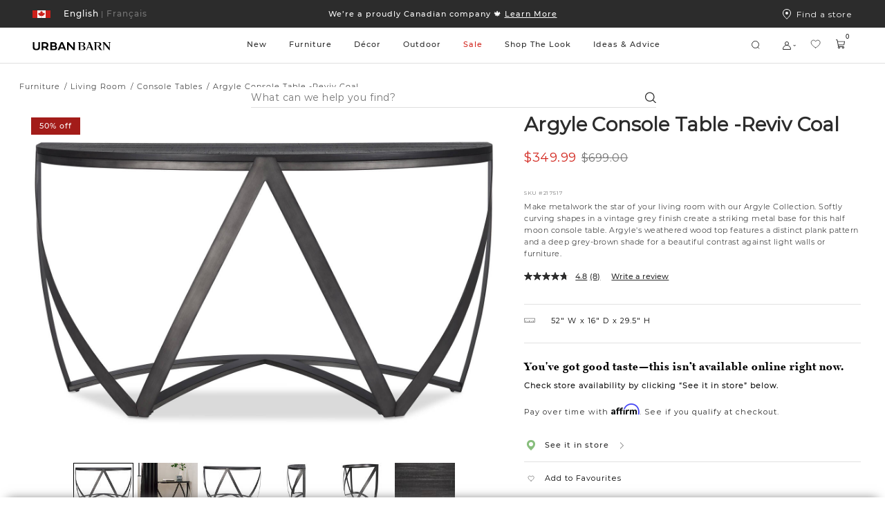

--- FILE ---
content_type: text/html;charset=UTF-8
request_url: https://www.urbanbarn.com/en/product/argyle-console-table--reviv-coal-217517.html
body_size: 54317
content:
<!doctype html>

<!--[if lt IE 7]> <html class="ie6 oldie" lang="en-CA"> <![endif]-->
<!--[if IE 7]> <html class="ie7 oldie" lang="en-CA"> <![endif]-->
<!--[if IE 8]> <html class="ie8 oldie" lang="en-CA"> <![endif]-->
<!--[if gt IE 8]><!--> <html lang="en-CA"> <!--<![endif]-->
<head>















































































































<meta charset=UTF-8>

<meta http-equiv="x-ua-compatible" content="ie=edge">

<meta name="viewport" content="width=device-width, initial-scale=1, maximum-scale=1">

<meta name="chrome" content="nointentdetection" />






<meta name="keywords" content="  Urban Barn"/>




<link rel="canonical" href="https://www.urbanbarn.com/en/product/argyle-console-table--reviv-coal-217517.html" />



<link href="/on/demandware.static/Sites-UrbanBarnCA-Site/-/default/dwf6752eb6/favicon.ico" rel="icon" />







<meta name="description" content="Argyle Console Table -Reviv Coal - buy in Urban Barn">







<meta name="robots" content="index,follow">






<title>
Argyle Console Table -Reviv Coal | Urban Barn
</title>







<!--[if lt IE 9]>
<script src="/on/demandware.static/Sites-UrbanBarnCA-Site/-/en_CA/v1769815325629/js/lib/html5.js"></script>
<![endif]-->

<script type="text/javascript">//<!--
/* <![CDATA[ (head-active_data.js) */
var dw = (window.dw || {});
dw.ac = {
    _analytics: null,
    _events: [],
    _category: "",
    _searchData: "",
    _anact: "",
    _anact_nohit_tag: "",
    _analytics_enabled: "true",
    _timeZone: "America/Vancouver",
    _capture: function(configs) {
        if (Object.prototype.toString.call(configs) === "[object Array]") {
            configs.forEach(captureObject);
            return;
        }
        dw.ac._events.push(configs);
    },
	capture: function() { 
		dw.ac._capture(arguments);
		// send to CQ as well:
		if (window.CQuotient) {
			window.CQuotient.trackEventsFromAC(arguments);
		}
	},
    EV_PRD_SEARCHHIT: "searchhit",
    EV_PRD_DETAIL: "detail",
    EV_PRD_RECOMMENDATION: "recommendation",
    EV_PRD_SETPRODUCT: "setproduct",
    applyContext: function(context) {
        if (typeof context === "object" && context.hasOwnProperty("category")) {
        	dw.ac._category = context.category;
        }
        if (typeof context === "object" && context.hasOwnProperty("searchData")) {
        	dw.ac._searchData = context.searchData;
        }
    },
    setDWAnalytics: function(analytics) {
        dw.ac._analytics = analytics;
    },
    eventsIsEmpty: function() {
        return 0 == dw.ac._events.length;
    }
};
/* ]]> */
// -->
</script>
<script type="text/javascript">//<!--
/* <![CDATA[ (head-cquotient.js) */
var CQuotient = window.CQuotient = {};
CQuotient.clientId = 'bckh-UrbanBarnCA';
CQuotient.realm = 'BCKH';
CQuotient.siteId = 'UrbanBarnCA';
CQuotient.instanceType = 'prd';
CQuotient.locale = 'en_CA';
CQuotient.fbPixelId = '__UNKNOWN__';
CQuotient.activities = [];
CQuotient.cqcid='';
CQuotient.cquid='';
CQuotient.cqeid='';
CQuotient.cqlid='';
CQuotient.apiHost='api.cquotient.com';
/* Turn this on to test against Staging Einstein */
/* CQuotient.useTest= true; */
CQuotient.useTest = ('true' === 'false');
CQuotient.initFromCookies = function () {
	var ca = document.cookie.split(';');
	for(var i=0;i < ca.length;i++) {
	  var c = ca[i];
	  while (c.charAt(0)==' ') c = c.substring(1,c.length);
	  if (c.indexOf('cqcid=') == 0) {
		CQuotient.cqcid=c.substring('cqcid='.length,c.length);
	  } else if (c.indexOf('cquid=') == 0) {
		  var value = c.substring('cquid='.length,c.length);
		  if (value) {
		  	var split_value = value.split("|", 3);
		  	if (split_value.length > 0) {
			  CQuotient.cquid=split_value[0];
		  	}
		  	if (split_value.length > 1) {
			  CQuotient.cqeid=split_value[1];
		  	}
		  	if (split_value.length > 2) {
			  CQuotient.cqlid=split_value[2];
		  	}
		  }
	  }
	}
}
CQuotient.getCQCookieId = function () {
	if(window.CQuotient.cqcid == '')
		window.CQuotient.initFromCookies();
	return window.CQuotient.cqcid;
};
CQuotient.getCQUserId = function () {
	if(window.CQuotient.cquid == '')
		window.CQuotient.initFromCookies();
	return window.CQuotient.cquid;
};
CQuotient.getCQHashedEmail = function () {
	if(window.CQuotient.cqeid == '')
		window.CQuotient.initFromCookies();
	return window.CQuotient.cqeid;
};
CQuotient.getCQHashedLogin = function () {
	if(window.CQuotient.cqlid == '')
		window.CQuotient.initFromCookies();
	return window.CQuotient.cqlid;
};
CQuotient.trackEventsFromAC = function (/* Object or Array */ events) {
try {
	if (Object.prototype.toString.call(events) === "[object Array]") {
		events.forEach(_trackASingleCQEvent);
	} else {
		CQuotient._trackASingleCQEvent(events);
	}
} catch(err) {}
};
CQuotient._trackASingleCQEvent = function ( /* Object */ event) {
	if (event && event.id) {
		if (event.type === dw.ac.EV_PRD_DETAIL) {
			CQuotient.trackViewProduct( {id:'', alt_id: event.id, type: 'raw_sku'} );
		} // not handling the other dw.ac.* events currently
	}
};
CQuotient.trackViewProduct = function(/* Object */ cqParamData){
	var cq_params = {};
	cq_params.cookieId = CQuotient.getCQCookieId();
	cq_params.userId = CQuotient.getCQUserId();
	cq_params.emailId = CQuotient.getCQHashedEmail();
	cq_params.loginId = CQuotient.getCQHashedLogin();
	cq_params.product = cqParamData.product;
	cq_params.realm = cqParamData.realm;
	cq_params.siteId = cqParamData.siteId;
	cq_params.instanceType = cqParamData.instanceType;
	cq_params.locale = CQuotient.locale;
	
	if(CQuotient.sendActivity) {
		CQuotient.sendActivity(CQuotient.clientId, 'viewProduct', cq_params);
	} else {
		CQuotient.activities.push({activityType: 'viewProduct', parameters: cq_params});
	}
};
/* ]]> */
// -->
</script>


<link href="/on/demandware.static/Sites-UrbanBarnCA-Site/-/en_CA/v1769815325629/lib/jquery/ui/jquery-ui.min.css" type="text/css" rel="stylesheet" />
<link rel="stylesheet" href="/on/demandware.static/Sites-UrbanBarnCA-Site/-/en_CA/v1769815325629/svg-font/style.css" />
<link rel="stylesheet" href="/on/demandware.static/Sites-UrbanBarnCA-Site/-/en_CA/v1769815325629/css/select2.min.css" />
<link rel="stylesheet" href="/on/demandware.static/Sites-UrbanBarnCA-Site/-/en_CA/v1769815325629/lib/jQueryScrollBar/jquery.scrollbar.min.css" />






	<script>
	  var _affirm_config = {
	    public_api_key:  "IKN9EFF9BY5SRKM7",
	    script:          "https://cdn1.affirm.ca/js/v2/affirm.js",
	    session_id:		 "FFy2-ysyuq0Ri1Vzl1sT2d0fGC_eP-LM3R4=",
		locale: 		 "en_CA",
		country_code: 	 "CAN"
	  };
	  (function(l,g,m,e,a,f,b){var d,c=l[m]||{},h=document.createElement(f),n=document.getElementsByTagName(f)[0],k=function(a,b,c){return function(){a[b]._.push([c,arguments])}};c[e]=k(c,e,"set");d=c[e];c[a]={};c[a]._=[];d._=[];c[a][b]=k(c,a,b);a=0;for(b="set add save post open empty reset on off trigger ready setProduct".split(" ");a<b.length;a++)d[b[a]]=k(c,e,b[a]);a=0;for(b=["get","token","url","items"];a<b.length;a++)d[b[a]]=function(){};h.async=!0;h.src=g[f];n.parentNode.insertBefore(h,n);delete g[f];d(g);l[m]=c})(window,_affirm_config,"affirm","checkout","ui","script","ready");
	</script>
	<link href="/on/demandware.static/Sites-UrbanBarnCA-Site/-/en_CA/v1769815325629/css/affirmstyle.css" type="text/css" rel="stylesheet" />

<!-- UI -->

<link rel="stylesheet" href="/on/demandware.static/Sites-UrbanBarnCA-Site/-/en_CA/v1769815325629/css/ub_style.css"/>
<link rel="stylesheet" href="/on/demandware.static/Sites-UrbanBarnCA-Site/-/en_CA/v1769815325629/css/ub_style-tablet.css" media="only screen and (min-width: 768px)"/>
<link rel="stylesheet" href="/on/demandware.static/Sites-UrbanBarnCA-Site/-/en_CA/v1769815325629/css/ub_style-desktop.css" media="only screen and (min-width: 1024px)"/>
<link rel="stylesheet" href="/on/demandware.static/Sites-UrbanBarnCA-Site/-/en_CA/v1769815325629/css/ub_style-desktopLarge.css" media="only screen and (min-width: 1440px)"/>
<link rel="stylesheet" href="/on/demandware.static/Sites-UrbanBarnCA-Site/-/en_CA/v1769815325629/css/ub_style-desktopXLarge.css" media="only screen and (min-width: 2880px)"/>


<link rel="stylesheet" href="/on/demandware.static/Sites-UrbanBarnCA-Site/-/en_CA/v1769815325629/css/bvreviews.css" />


<!-- UI Styles Configured on BM -->


<style>
.promo-color-bm .product-sales-price,
.promo-color-bm .price-sales,
.promo-color-bm .product-set-price,
.manually-color-bm .price-sales {
color: #d2261e;
}
.sale-color-bm .product-sales-price,
.sale-color-bm .price-sales,
.sale-color-bm .product-set-price {
color: #d2261e;
}
.price-promotion .promo-color-bm {
color: #d2261e;
}
.price-promotion .sale-color-bm {
color: #d2261e;
}
.sale-color-bm {
color: #d2261e!important;
}
.price-standard + .price-sales {
color: #d2261e!important;
}
</style>
<!--[if lte IE 8]>
<script src="//cdnjs.cloudflare.com/ajax/libs/respond.js/1.4.2/respond.js" type="text/javascript"></script>
<script src="https://cdn.rawgit.com/chuckcarpenter/REM-unit-polyfill/master/js/rem.min.js" type="text/javascript"></script>
<![endif]-->


<meta name="google-site-verification" content="yHwtC-Y7HlgsRrOu2zGGnpF_X1tz5-mGYscXZdrHsWM" />





    <script type="application/ld+json">
        {"@context":"http://schema.org/","@type":"Product","@id":"https://www.urbanbarn.com/en/product/argyle-console-table--reviv-coal-217517.html","name":"Argyle Console Table -Reviv Coal","description":null,"mpn":"217517","sku":"217517","image":["https://www.urbanbarn.com/dw/image/v2/BCKH_PRD/on/demandware.static/-/Sites-masterCatalog_Urban_Barn/default/dw78e194f1/images/original/217517-full.jpg?sw=1490&sh=1060&q=70","https://www.urbanbarn.com/dw/image/v2/BCKH_PRD/on/demandware.static/-/Sites-masterCatalog_Urban_Barn/default/dw1f00e8ed/images/original/217517-lifestyle-1.jpg?sw=1490&sh=1060&q=70","https://www.urbanbarn.com/dw/image/v2/BCKH_PRD/on/demandware.static/-/Sites-masterCatalog_Urban_Barn/default/dwbe86a445/images/original/217517-full_2.jpg?sw=1490&sh=1060&q=70","https://www.urbanbarn.com/dw/image/v2/BCKH_PRD/on/demandware.static/-/Sites-masterCatalog_Urban_Barn/default/dw5bd4bdd2/images/original/217517-full_3.jpg?sw=1490&sh=1060&q=70","https://www.urbanbarn.com/dw/image/v2/BCKH_PRD/on/demandware.static/-/Sites-masterCatalog_Urban_Barn/default/dw870d2331/images/original/217517-full_4.jpg?sw=1490&sh=1060&q=70","https://www.urbanbarn.com/dw/image/v2/BCKH_PRD/on/demandware.static/-/Sites-masterCatalog_Urban_Barn/default/dwa372f1c8/images/original/217517-full_5.jpg?sw=1490&sh=1060&q=70"],"offers":{"url":"https://www.urbanbarn.com/en/product/argyle-console-table--reviv-coal-217517.html","@type":"Offer","priceCurrency":"CAD","price":349.99,"availability":"http://schema.org/OutOfStock","itemCondition":"https://schema.org/NewCondition"}}
    </script>



<script type="text/javascript" src="//100017269.collect.igodigital.com/collect.js"></script>

<script id="pb_prequalify" data-pb-locale="en" src=""></script>



<link href="/on/demandware.static/Sites-UrbanBarnCA-Site/-/en_CA/v1769815325629/css/vendor/datepicker.min.css" rel="stylesheet" type="text/css">






<meta property="og:type" content="website" />
<meta property="og:image" content="https://www.urbanbarn.com/dw/image/v2/BCKH_PRD/on/demandware.static/-/Sites-masterCatalog_Urban_Barn/default/dw78e194f1/images/original/217517-full.jpg?sw=768&amp;sh=768&amp;sm=fit&amp;q=70" />
<meta property="og:image:height" content="768" />
<meta property="og:image:width" content="768" />




    
        
            <link rel="alternate" hreflang="fr-CA"
                href="https://www.urbanbarn.com/fr/product/table-console-argyle--reviv-charbon-217517.html" />
        
    
        
            <link rel="alternate" hreflang="en-CA"
                href="https://www.urbanbarn.com/en/product/argyle-console-table--reviv-coal-217517.html" />

            <!-- The en-US link must be the same as the en-CA link to ensure consistency -->
            <link rel="alternate" hreflang="en-US"
                href="https://www.urbanbarn.com/en/product/argyle-console-table--reviv-coal-217517.html" />
        
    

    
        
            










    



    <script async type="text/javascript" src="//apps.bazaarvoice.com/deployments/urbanbarn/main_site/production/en_CA/bv.js"></script>



</head>
<body>




<div id="wrapper" class="pt_product-details">


<header>
<style>
.asset-style-promo{background-color:#2c2c2c}
.asset-style-promo a{color:#ffffff}
.asset-style-banner{background-color:#002a3a!important}
.asset-style-banner p a{color:#fff}
:root {
--global-hover-cta-bg-color: #757575;
--global-hover-cta-text-color: #ffffff;
}
</style>


	 


	



 
	

<div class="ux-header ux-sticky-header js-ux-header">
<div class="ux-banner-container asset-style-promo">
<div class="ms-row ms-no-margin ux-banner-wrapper">
<div class=" col-md-3 col-lg-2 ms-no-padding ux-country-selector ms-flex">
















































































































<input type="hidden" class="js-locales-values" name="locales" value="{&quot;currentCountry&quot;:{&quot;url&quot;:&quot;https://www.urbanbarn.com/en/product/argyle-console-table--reviv-coal-217517.html?countryselected=true&quot;,&quot;locales&quot;:[{&quot;codeLanguage&quot;:&quot;FR&quot;,&quot;url&quot;:&quot;https://www.urbanbarn.com/fr/product/table-console-argyle--reviv-charbon-217517.html?countryselected=true&quot;},{&quot;codeLanguage&quot;:&quot;EN&quot;,&quot;url&quot;:&quot;https://www.urbanbarn.com/en/product/argyle-console-table--reviv-coal-217517.html?countryselected=true&quot;}],&quot;siteID&quot;:&quot;UrbanBarnCA&quot;,&quot;defaultCurrency&quot;:&quot;CAD&quot;,&quot;currecySymbol&quot;:&quot;$&quot;,&quot;codeCountry&quot;:&quot;CA&quot;,&quot;displayCountry&quot;:&quot;Canada&quot;},&quot;currentLocale&quot;:{&quot;ID&quot;:&quot;en_CA&quot;,&quot;country&quot;:&quot;CA&quot;,&quot;language&quot;:&quot;en&quot;},&quot;countries&quot;:[{&quot;url&quot;:&quot;https://www.urbanbarn.com/en/product/argyle-console-table--reviv-coal-217517.html?countryselected=true&quot;,&quot;locales&quot;:[{&quot;codeLanguage&quot;:&quot;FR&quot;,&quot;url&quot;:&quot;https://www.urbanbarn.com/fr/product/table-console-argyle--reviv-charbon-217517.html?countryselected=true&quot;},{&quot;codeLanguage&quot;:&quot;EN&quot;,&quot;url&quot;:&quot;https://www.urbanbarn.com/en/product/argyle-console-table--reviv-coal-217517.html?countryselected=true&quot;}],&quot;siteID&quot;:&quot;UrbanBarnCA&quot;,&quot;defaultCurrency&quot;:&quot;CAD&quot;,&quot;currecySymbol&quot;:&quot;$&quot;,&quot;codeCountry&quot;:&quot;CA&quot;,&quot;displayCountry&quot;:&quot;Canada&quot;},{&quot;url&quot;:&quot;https://www.urbanbarn.com/us/product/argyle-console-table--reviv-coal-217517.html?countryselected=true&quot;,&quot;locales&quot;:[{&quot;codeLanguage&quot;:&quot;EN&quot;,&quot;url&quot;:&quot;https://www.urbanbarn.com/us/product/argyle-console-table--reviv-coal-217517.html?countryselected=true&quot;}],&quot;siteID&quot;:&quot;UrbanBarnUS&quot;,&quot;defaultCurrency&quot;:&quot;USD&quot;,&quot;currecySymbol&quot;:&quot;$&quot;,&quot;codeCountry&quot;:&quot;US&quot;,&quot;displayCountry&quot;:&quot;United States&quot;}],&quot;currentUrl&quot;:&quot;https://www.urbanbarn.com/en/product/argyle-console-table--reviv-coal-217517.html?countryselected=true&quot;}" />

<div class="ux-country-selector-wrapper">
<div class="ms-flex selected-country-container ms-align--verticalcenter">
<div class="ms-flex selected-country ms-anchor ms-cursor-pointer js-selected-country js-roatate-toggler-action" data-modal-url="/on/demandware.store/Sites-UrbanBarnCA-Site/en_CA/Modals-CountrySelector">

<span class="flag-icon ms-block ms-flex ms-align--verticalcenter">

<svg class="svg-inline icon-ux-flag-ca" xmlns="http://www.w3.org/2000/svg" width="26" height="11"><g fill="none" fill-rule="evenodd"><path fill="#FFF" d="M1 0h24v11H1z"/><path fill="#CB201A" d="M0 0h7v11H0zm19 0h7v11h-7zm-1.453 4.517l.274-.921c-.301.053-.53.088-.756.134-.781.16-.781.16-1.094-.543-.324.335-.605.645-.911.93-.117.109-.293.163-.443.242-.027-.155-.1-.316-.073-.463.123-.702.273-1.4.424-2.15-.143.055-.233.084-.319.123-.634.29-.633.291-.977-.304C13.47 1.215 13 .5 13 .5s-.47.715-.672 1.065c-.344.595-.343.595-.977.304-.086-.04-.176-.068-.319-.123.151.75.301 1.448.424 2.15.026.147-.046.308-.073.463-.15-.079-.326-.133-.443-.242-.306-.285-.586-.595-.911-.93-.313.704-.312.703-1.094.543-.226-.046-.454-.081-.756-.134l.275.92c.194.651.194.651-.454.996.593.449 1.17.89 1.753 1.326.74.553.741.55.572 1.402.66-.087 1.305-.163 1.947-.26.427-.064.578.042.578.48v2l.15.04.15-.04v-2c0-.438.151-.544.578-.48.642.097 1.288.173 1.947.26-.17-.851-.167-.849.573-1.402.582-.436 1.159-.877 1.752-1.326-.648-.345-.647-.345-.453-.995"/></g></svg>
</span>
<span class="toggler-icon ms-flex ms-align--verticalcenter ms-no-visibility">
<span class="js-rotate-toggler">

<svg class="svg-inline icon-toggler" xmlns="http://www.w3.org/2000/svg" width="4" height="2"><path fill="#FFF" d="M4 0L2 2 0 0h1l1 1 1-1h1z"/></svg>
</span>
</span>
</div>
<div class="ms-flex selected-locale">




<a href="https://www.urbanbarn.com/fr/product/table-console-argyle--reviv-charbon-217517.html" data-new-href="/en/change-locale/?url=https%3A%2F%2Fwww.urbanbarn.com%2Ffr%2Fproduct%2Ftable-console-argyle--reviv-charbon-217517.html&amp;locale=fr_CA" class="dynamic-locale-selector locale  ms-font--capitalize ms-block ms-anchor">
<span class="separator">|</span>
<span class="locale-name ms-font--montserrat-medium">
Fran&ccedil;ais
</span>
</a>









<a href="https://www.urbanbarn.com/en/product/argyle-console-table--reviv-coal-217517.html" data-new-href="#" class="dynamic-locale-selector locale selected ms-font--capitalize ms-block ms-anchor">
<span class="separator">|</span>
<span class="locale-name ms-font--montserrat-medium">
English
</span>
</a>


</div>

</div>
</div>


</div>
<div class="col-xs-12 col-md-6 col-lg-8 ux-header-banner header-banner ms-font--center">

	 


	















<div class="content-asset"><!-- dwMarker="content" dwContentID="fa1375066d1ec79ab08693df80" -->
<div class="header-promotion">

    <!--COMMENT OUT PROMO SLIDE -->

<div class="header-promotion__slide">
    <a class="ms-anchor ms-anchor-light" href="https://www.urbanbarn.com/en/furniture/living-room/accent-chairs/">Shop 15% off <span style="text-decoration:underline;">accent chairs</span></a><a
        class="ms-anchor ms-anchor-light" href="https://www.urbanbarn.com/en/furniture/living-room/ottomans-and-benches/"> & <span style="text-decoration:underline;">ottomans</span></a></p>
</div>

    <div class="header-promotion__slide">
        <a class="ms-anchor ms-anchor-light" href="https://www.urbanbarn.com/en/furniture/living-room/custom/">Shop 15% off Canadian-made <span style="text-decoration:underline;">custom furniture.</span></a>
    </div>

    <div class="header-promotion__slide">
        <a class="ms-anchor ms-anchor-light" href="https://www.urbanbarn.com/en/our-story/">We’re a proudly Canadian
            company 🍁 <span style="text-decoration:underline;">Learn More</span> </a>
    </div>


    <div class="header-promotion__slide">
        <a class="ms-anchor ms-anchor-light"
            href="https://www.urbanbarn.com/en/customer-service/financing-content.html?nav=Customer%20Service">Pay on your terms with
            Affirm. <span style="text-decoration:underline;">Learn More </span></a>
    </div>

</div>



<!--

    <div class="header-promotion__slide">
        <a class="ms-anchor ms-anchor-light"
            href="https://www.urbanbarn.com/en/customer-service/shipping-and-delivery-content.html?nav=Customer%20Service">Happy gifting!
            See our <span style="text-decoration:underline;">Holiday Ship Deadlines</span> </a>
    </div>


<div class="header-promotion__slide">
<a class="ms-anchor ms-anchor-light" href="https://www.urbanbarn.com/en/customer-service/financing-content.html?nav=Customer%20Service">Pay on your terms with Affirm. <span style="text-decoration:underline;">Learn More </span></a>
</div>

<div class="header-promotion__slide">
<a class="ms-anchor ms-anchor-light" href="https://www.urbanbarn.com/en/customer-service/financing-content.html?nav=Customer%20Service">Pay on your terms with Affirm. <span style="text-decoration:underline;">Learn More </span></a>
</div>

<div class="header-promotion__slide">
<a class="ms-anchor ms-anchor-light" href="https://www.urbanbarn.com/en/our-story/">We’re a proudly Canadian company 🍁 <span style="text-decoration:underline;">Learn More</span> </a>
</div>

<div class="header-promotion__slide">
<a class="ms-anchor ms-anchor-light" href="https://www.urbanbarn.com/en/blanket-the-country/">We'll match your $5 donation 🍁<span style="text-decoration:underline;">Blanket the Country</span> </a>
</div>


<div class="header-promotion__slide">
<a class="ms-anchor ms-anchor-light" href="https://www.urbanbarn.com/en/new/new-furniture/all-furniture/">Autumn Moods: the new collection. <span style="text-decoration:underline;">Shop Now</span> </a>
</div>

<div class="header-promotion__slide">
<a class="ms-anchor ms-anchor-light" href="https://www.urbanbarn.com/en/outdoor/">The Outdoor Collection is here! <span style="text-decoration:underline;">Shop Now</span> </a>
</div>


<div class="header-promotion__slide">
<a class="ms-anchor ms-anchor-light" href="https://www.urbanbarn.com/en/new/new-furniture/all-furniture/">The Spring Collection is here! <span style="text-decoration:underline;">Shop Now</span> </a>
</div>


<div class="header-promotion__slide">
<a class="ms-anchor ms-anchor-light" href="https://www.urbanbarn.com/en/decor/pillows-and-textiles/pillow-sets/">Pillow Sets are here! <span style="text-decoration:underline;">Shop Now</span> </a>
</div>


<div class="header-promotion__slide">
<a class="ms-anchor ms-anchor-light" href="https://www.urbanbarn.com/en/black-friday/">The Black Friday Event is on! </a>
</div>

<div class="header-promotion__slide">
<a class="ms-anchor ms-anchor-light" href="https://www.urbanbarn.com/en/decor-promotion/">On now: 20% off home décor  </a>
</div>



<div class="header-promotion__slide">
<a class="ms-anchor ms-anchor-light" href="https://www.urbanbarn.com/en/furniture-promotion/">The Custom Event is on now!  </a>
</div>


<div class="header-promotion__slide">
<a class="ms-anchor ms-anchor-light" href="https://www.urbanbarn.com/en/holiday/all-decor/">Holiday is Here! Shop Trees, Décor & More &nbsp;&rtrif;</a>
</div>
-->

<!-- Temporary css overwrite for Read less button changed to colour red - Bonnie Lo, June 27th, 2024 -->
<style>
    .pdp-tabs .read-more-attributes[style^="background-color: rgb(255, 0, 0)"] {
        background-color: rgb(255, 255, 255) !important;
    }
</style>
</div> <!-- End content-asset -->






 
	
</div>
<div class="col-md-3 col-lg-2 ms-no-padding ux-find-in-store ms-flex">
<a class="sl-link ms-flex ms-align--textcenter" href="/en/store-results/">
<div class="svg-icon-wrapper">


<svg class="svg-inline icon-storelocator" xmlns="http://www.w3.org/2000/svg" viewBox="9 8 12 15"><g fill="none" fill-rule="evenodd" transform="translate(9 8)"><path stroke="#FFF" d="M6 14.346C9.682 11.208 11.5 8.415 11.5 6 11.5 2.523 9.304.5 6 .5S.5 2.523.5 6c0 2.415 1.818 5.208 5.5 8.346z"/><circle cx="6" cy="6" r="2" fill="#FFF"/></g></svg>

</div>
Find a store
</a>
</div>
</div>
</div>
<div class="ux-header-container js-header-container">
<div class="ms-row ms-no-margin">

<div class="col-xs-4 col-md-2 ms-no-padding logo-container">
<a href="/en/home/" title="Urban Barn Home">
<img class="logo-image " src="/on/demandware.static/Sites-UrbanBarnCA-Site/-/default/dw40992abb/images/logosvg.svg" alt="Urban Barn" />
</a>
</div>
<div class="col-xs-12 col-md ms-no-padding search-container">
<div class="ux-search-and-nav">

<div class="ux-desktop-navigation">




















































































































<ul itemscope itemtype="http://www.schema.org/SiteNavigationElement" style="display:none">
  <li itemprop="name"><a itemprop="url" href="https://www.urbanbarn.com/en/new/">New</a></li>
  <li itemprop="name"><a itemprop="url" href="https://www.urbanbarn.com/en/search/?cgid=LIVING">Living</a></li>
  <li itemprop="name"><a itemprop="url" href="https://www.urbanbarn.com/en/search/?cgid=DINING">Dining</a></li>
  <li itemprop="name"><a itemprop="url" href="https://www.urbanbarn.com/en/search/?cgid=BEDROOM">Bedroom</a></li>
  <li itemprop="name"><a itemprop="url" href="https://www.urbanbarn.com/en/decor/">Decor</a></li>
  <li itemprop="name"><a itemprop="url" href="https://www.urbanbarn.com/en/search/?cgid=WALLDECOR">Wall Decor</a></li>
</ul>




<ul class="nav-menu-category header-menu-category nav-level-1 ms-no-padding ">



<li class="nav-menu-category__item js-primary-navigation-element    js-nav-menu-category-item">
<a class="has-sub-menu nav-level-1__title  " style="color: #2c2c2c" href="https://www.urbanbarn.com/en/new/" data-original-color="#2c2c2c">
New
</a>















<div class="nav-level-2 ux-navigation-transition nav-level-2-width__NEW ">
<ul class="nav-level-2__list ">
<li class="navigation-back-column">
<div class="navigation-back js_navigation-back">
<div class="ux-left-arrow ms_hide-above-desktop js-navigation-back">


<svg width="18" height="18" viewBox="0 0 18 18" fill="none" xmlns="http://www.w3.org/2000/svg"><path d="M5.32687 8.70187L10.9519 3.07687C11.0318 3.00235 11.1376 2.96178 11.2469 2.96371C11.3562 2.96564 11.4605 3.00991 11.5378 3.08721C11.6151 3.1645 11.6594 3.26878 11.6613 3.37808C11.6632 3.48737 11.6226 3.59315 11.5481 3.67312L6.22195 8.99999L11.5481 14.3269C11.6226 14.4068 11.6632 14.5126 11.6613 14.6219C11.6594 14.7312 11.6151 14.8355 11.5378 14.9128C11.4605 14.9901 11.3562 15.0344 11.2469 15.0363C11.1376 15.0382 11.0318 14.9976 10.9519 14.9231L5.32687 9.29812C5.24787 9.21902 5.20349 9.11179 5.20349 8.99999C5.20349 8.8882 5.24787 8.78097 5.32687 8.70187Z" fill="black"/></svg>

</div>
<div class="ux-navigation-primary-wrapper">
<a class="has-sub-menu ms-anchor ux-navigation-primary" href="https://www.urbanbarn.com/en/new/">
New
</a>
</div>
</div>

<div class="ux-navigation-link-container ms-flex">
<div class="ux-navigation-link-col">

<a class="ms-anchor ux-navigation-link ms_hide-under-desktop" href="https://www.urbanbarn.com/en/new/mila-modular-sofa/" target="_self">

Mila Modular Sofa

</a>

<a class="ms-anchor ux-navigation-link ms_hide-under-desktop" href="https://www.urbanbarn.com/en/new/furniture-pairings/" target="_self">

Furniture Pairings

</a>

</div>

</div>

</li>






<li class="nav-level-2__item multiple-column  ">
<div class="nav-level-2__titles ms-flex ms-align--verticalcenter ms-align--spacedout">
<a class="ms-anchor nav-level-2__item-anchor ms-no-pointer-under-desktop" href="https://www.urbanbarn.com/en/new/new-furniture/">

New Furniture

</a>
<span class="ms_hide-above-desktop icon icon-plus">


<svg class="icon-ux-plus" width="20" height="20" viewBox="0 0 20 20" fill="none" xmlns="http://www.w3.org/2000/svg"><path d="M17.3438 10C17.3438 10.1243 17.2944 10.2435 17.2065 10.3315C17.1185 10.4194 16.9993 10.4688 16.875 10.4688H10.4688V16.875C10.4688 16.9993 10.4194 17.1185 10.3315 17.2065C10.2435 17.2944 10.1243 17.3438 10 17.3438C9.87568 17.3438 9.75645 17.2944 9.66854 17.2065C9.58064 17.1185 9.53125 16.9993 9.53125 16.875V10.4688H3.125C3.00068 10.4688 2.88145 10.4194 2.79354 10.3315C2.70564 10.2435 2.65625 10.1243 2.65625 10C2.65625 9.87568 2.70564 9.75645 2.79354 9.66854C2.88145 9.58064 3.00068 9.53125 3.125 9.53125H9.53125V3.125C9.53125 3.00068 9.58064 2.88145 9.66854 2.79354C9.75645 2.70564 9.87568 2.65625 10 2.65625C10.1243 2.65625 10.2435 2.70564 10.3315 2.79354C10.4194 2.88145 10.4688 3.00068 10.4688 3.125V9.53125H16.875C16.9993 9.53125 17.1185 9.58064 17.2065 9.66854C17.2944 9.75645 17.3438 9.87568 17.3438 10Z" fill="black"/></svg>



<svg class="icon-ux-minus" width="20" height="20" viewBox="0 0 20 20" fill="none" xmlns="http://www.w3.org/2000/svg"><path d="M17.3438 10C17.3438 10.1243 17.2944 10.2435 17.2065 10.3315C17.1185 10.4194 16.9993 10.4688 16.875 10.4688H3.125C3.00068 10.4688 2.88145 10.4194 2.79354 10.3315C2.70564 10.2435 2.65625 10.1243 2.65625 10C2.65625 9.87568 2.70564 9.75645 2.79354 9.66854C2.88145 9.58064 3.00068 9.53125 3.125 9.53125H16.875C16.9993 9.53125 17.1185 9.58064 17.2065 9.66854C17.2944 9.75645 17.3438 9.87568 17.3438 10Z" fill="black"/></svg>

</span>
</div>

<ul class="nav-level-3 ms-no-padding">




<li class="nav-level-3__list">
<a class="ms-anchor ms-font--montserrat-regular " href="https://www.urbanbarn.com/en/new/new-furniture/all-furniture/">

All Furniture

</a>
</li>



<li class="nav-level-3__list">
<a class="ms-anchor ms-font--montserrat-regular " href="https://www.urbanbarn.com/en/new/new-furniture/living-room/">

Living Room

</a>
</li>



<li class="nav-level-3__list">
<a class="ms-anchor ms-font--montserrat-regular " href="https://www.urbanbarn.com/en/new/new-furniture/dining-room/">

Dining Room

</a>
</li>



<li class="nav-level-3__list">
<a class="ms-anchor ms-font--montserrat-regular " href="https://www.urbanbarn.com/en/new/new-furniture/bedroom/">

Bedroom

</a>
</li>



<li class="nav-level-3__list">
<a class="ms-anchor ms-font--montserrat-regular " href="https://www.urbanbarn.com/en/new/new-furniture/home-office/">

Home Office

</a>
</li>


</ul>

</li>




<li class="nav-level-2__item multiple-column  ">
<div class="nav-level-2__titles ms-flex ms-align--verticalcenter ms-align--spacedout">
<a class="ms-anchor nav-level-2__item-anchor ms-no-pointer-under-desktop" href="https://www.urbanbarn.com/en/new/new-decor/">

New D&eacute;cor

</a>
<span class="ms_hide-above-desktop icon icon-plus">


<svg class="icon-ux-plus" width="20" height="20" viewBox="0 0 20 20" fill="none" xmlns="http://www.w3.org/2000/svg"><path d="M17.3438 10C17.3438 10.1243 17.2944 10.2435 17.2065 10.3315C17.1185 10.4194 16.9993 10.4688 16.875 10.4688H10.4688V16.875C10.4688 16.9993 10.4194 17.1185 10.3315 17.2065C10.2435 17.2944 10.1243 17.3438 10 17.3438C9.87568 17.3438 9.75645 17.2944 9.66854 17.2065C9.58064 17.1185 9.53125 16.9993 9.53125 16.875V10.4688H3.125C3.00068 10.4688 2.88145 10.4194 2.79354 10.3315C2.70564 10.2435 2.65625 10.1243 2.65625 10C2.65625 9.87568 2.70564 9.75645 2.79354 9.66854C2.88145 9.58064 3.00068 9.53125 3.125 9.53125H9.53125V3.125C9.53125 3.00068 9.58064 2.88145 9.66854 2.79354C9.75645 2.70564 9.87568 2.65625 10 2.65625C10.1243 2.65625 10.2435 2.70564 10.3315 2.79354C10.4194 2.88145 10.4688 3.00068 10.4688 3.125V9.53125H16.875C16.9993 9.53125 17.1185 9.58064 17.2065 9.66854C17.2944 9.75645 17.3438 9.87568 17.3438 10Z" fill="black"/></svg>



<svg class="icon-ux-minus" width="20" height="20" viewBox="0 0 20 20" fill="none" xmlns="http://www.w3.org/2000/svg"><path d="M17.3438 10C17.3438 10.1243 17.2944 10.2435 17.2065 10.3315C17.1185 10.4194 16.9993 10.4688 16.875 10.4688H3.125C3.00068 10.4688 2.88145 10.4194 2.79354 10.3315C2.70564 10.2435 2.65625 10.1243 2.65625 10C2.65625 9.87568 2.70564 9.75645 2.79354 9.66854C2.88145 9.58064 3.00068 9.53125 3.125 9.53125H16.875C16.9993 9.53125 17.1185 9.58064 17.2065 9.66854C17.2944 9.75645 17.3438 9.87568 17.3438 10Z" fill="black"/></svg>

</span>
</div>

<ul class="nav-level-3 ms-no-padding">




<li class="nav-level-3__list">
<a class="ms-anchor ms-font--montserrat-regular " href="https://www.urbanbarn.com/en/new/new-decor/all-decor/">

All D&eacute;cor

</a>
</li>



<li class="nav-level-3__list">
<a class="ms-anchor ms-font--montserrat-regular " href="https://www.urbanbarn.com/en/new/new-decor/wall-decor-and-mirrors/">

Wall D&eacute;cor &amp; Mirrors

</a>
</li>



<li class="nav-level-3__list">
<a class="ms-anchor ms-font--montserrat-regular " href="https://www.urbanbarn.com/en/new/new-decor/lighting/">

Lighting

</a>
</li>



<li class="nav-level-3__list">
<a class="ms-anchor ms-font--montserrat-regular " href="https://www.urbanbarn.com/en/new/new-decor/rugs/">

Rugs

</a>
</li>



<li class="nav-level-3__list">
<a class="ms-anchor ms-font--montserrat-regular " href="https://www.urbanbarn.com/en/new/new-decor/pillows-and-textiles/">

Pillows &amp; Textiles

</a>
</li>



<li class="nav-level-3__list">
<a class="ms-anchor ms-font--montserrat-regular " href="https://www.urbanbarn.com/en/new/new-decor/home-accents/">

Home Accents

</a>
</li>



<li class="nav-level-3__list">
<a class="ms-anchor ms-font--montserrat-regular " href="https://www.urbanbarn.com/en/new/new-decor/kitchen-and-tabletop/">

Kitchen &amp; Tabletop

</a>
</li>


</ul>

</li>



<div class="ux-navigation-link-column ms-border-top ms_hide-above-desktop">

<a class="ms-anchor ux-navigation-link" href="https://www.urbanbarn.com/en/new/mila-modular-sofa/" target="_self">

Mila Modular Sofa

</a>

<a class="ms-anchor ux-navigation-link" href="https://www.urbanbarn.com/en/new/furniture-pairings/" target="_self">

Furniture Pairings

</a>

</div>


</ul>

<div class="nav-level-2__image ms_hide-under-desktop ms-full-height col-md-3 col-lg-3">

<a href="https://www.urbanbarn.com/en/new/new-furniture/all-furniture/" ontouchstart="">



<script>
    window.lazySizesConfig = window.lazySizesConfig || {};
    window.lazySizesConfig.customMedia = window.lazySizesConfig.customMedia || {
        
            
                '--x-large' : '(min-width: 1680px)',
            
        
            
                '--large' : '(min-width: 1024px)',
            
        
            
                '--medium' : '(min-width: 768px)',
            
        
            
                '--small' : '(min-width: 320px)',
            
        
    };
</script>


    <picture class="ms-picture">
        
            
                <source  data-srcset="https://www.urbanbarn.com/dw/image/v2/BCKH_PRD/on/demandware.static/-/Sites-siteCatalog_Urban_Barn_CA/default/dweab34538/images/2025/categories/clp-new-holiday-2025-furniture_750x540.jpg?sw=768&sh=768&sm=fit&q=70 1440w, https://www.urbanbarn.com/dw/image/v2/BCKH_PRD/on/demandware.static/-/Sites-siteCatalog_Urban_Barn_CA/default/dweab34538/images/2025/categories/clp-new-holiday-2025-furniture_750x540.jpg?sw=768&sh=768&sm=fit&q=70 2880w" media="--x-large" />
            
        
            
                <source  data-srcset="https://www.urbanbarn.com/dw/image/v2/BCKH_PRD/on/demandware.static/-/Sites-siteCatalog_Urban_Barn_CA/default/dweab34538/images/2025/categories/clp-new-holiday-2025-furniture_750x540.jpg?sw=320&sh=320&sm=fit&q=70 1024w, https://www.urbanbarn.com/dw/image/v2/BCKH_PRD/on/demandware.static/-/Sites-siteCatalog_Urban_Barn_CA/default/dweab34538/images/2025/categories/clp-new-holiday-2025-furniture_750x540.jpg?sw=320&sh=320&sm=fit&q=70 2048w" media="--large" />
            
        
            
                <source  data-srcset="https://www.urbanbarn.com/dw/image/v2/BCKH_PRD/on/demandware.static/-/Sites-siteCatalog_Urban_Barn_CA/default/dweab34538/images/2025/categories/clp-new-holiday-2025-furniture_750x540.jpg?sw=320&sh=320&sm=fit&q=70 768w, https://www.urbanbarn.com/dw/image/v2/BCKH_PRD/on/demandware.static/-/Sites-siteCatalog_Urban_Barn_CA/default/dweab34538/images/2025/categories/clp-new-holiday-2025-furniture_750x540.jpg?sw=320&sh=320&sm=fit&q=70 1536w" media="--medium" />
            
        
            
                <source  data-srcset="https://www.urbanbarn.com/dw/image/v2/BCKH_PRD/on/demandware.static/-/Sites-siteCatalog_Urban_Barn_CA/default/dweab34538/images/2025/categories/clp-new-holiday-2025-furniture_750x540.jpg?sw=320&sh=320&sm=fit&q=70 320w, https://www.urbanbarn.com/dw/image/v2/BCKH_PRD/on/demandware.static/-/Sites-siteCatalog_Urban_Barn_CA/default/dweab34538/images/2025/categories/clp-new-holiday-2025-furniture_750x540.jpg?sw=320&sh=320&sm=fit&q=70 640w" media="--small" />
            
        

        <img
            src="/on/demandware.static/Sites-UrbanBarnCA-Site/-/default/dw062b47cd/images/modules_system/transparent.png"
            data-sizes="100vw"
            
            class="lazyloaded ms-full-width lazyload"
            
            
                 title="New"
            
            
                 alt ="New"
            
        />
    </picture>



</a>


<div class="ms-full-width ms-font--center ms-margin-top-20">
<a class="ms-anchor" style="color: #2c2c2c" href="https://www.urbanbarn.com/en/new/new-furniture/all-furniture/" ontouchstart="">Shop New Furniture</a>
</div>

</div>
<div class="nav-level-2__image ms_hide-under-desktop ms-full-height col-md-3 col-lg-3">

<a href="https://www.urbanbarn.com/en/new/new-decor/all-decor/" ontouchstart="">



<script>
    window.lazySizesConfig = window.lazySizesConfig || {};
    window.lazySizesConfig.customMedia = window.lazySizesConfig.customMedia || {
        
            
                '--x-large' : '(min-width: 1680px)',
            
        
            
                '--large' : '(min-width: 1024px)',
            
        
            
                '--medium' : '(min-width: 768px)',
            
        
            
                '--small' : '(min-width: 320px)',
            
        
    };
</script>


    <picture class="ms-picture">
        
            
                <source  data-srcset="https://www.urbanbarn.com/dw/image/v2/BCKH_PRD/on/demandware.static/-/Sites-siteCatalog_Urban_Barn_CA/default/dwb0af7d20/images/2025/categories/clp-new-holiday-2025-decor_750x540.jpg?sw=768&sh=768&sm=fit&q=70 1440w, https://www.urbanbarn.com/dw/image/v2/BCKH_PRD/on/demandware.static/-/Sites-siteCatalog_Urban_Barn_CA/default/dwb0af7d20/images/2025/categories/clp-new-holiday-2025-decor_750x540.jpg?sw=768&sh=768&sm=fit&q=70 2880w" media="--x-large" />
            
        
            
                <source  data-srcset="https://www.urbanbarn.com/dw/image/v2/BCKH_PRD/on/demandware.static/-/Sites-siteCatalog_Urban_Barn_CA/default/dwb0af7d20/images/2025/categories/clp-new-holiday-2025-decor_750x540.jpg?sw=320&sh=320&sm=fit&q=70 1024w, https://www.urbanbarn.com/dw/image/v2/BCKH_PRD/on/demandware.static/-/Sites-siteCatalog_Urban_Barn_CA/default/dwb0af7d20/images/2025/categories/clp-new-holiday-2025-decor_750x540.jpg?sw=320&sh=320&sm=fit&q=70 2048w" media="--large" />
            
        
            
                <source  data-srcset="https://www.urbanbarn.com/dw/image/v2/BCKH_PRD/on/demandware.static/-/Sites-siteCatalog_Urban_Barn_CA/default/dwb0af7d20/images/2025/categories/clp-new-holiday-2025-decor_750x540.jpg?sw=320&sh=320&sm=fit&q=70 768w, https://www.urbanbarn.com/dw/image/v2/BCKH_PRD/on/demandware.static/-/Sites-siteCatalog_Urban_Barn_CA/default/dwb0af7d20/images/2025/categories/clp-new-holiday-2025-decor_750x540.jpg?sw=320&sh=320&sm=fit&q=70 1536w" media="--medium" />
            
        
            
                <source  data-srcset="https://www.urbanbarn.com/dw/image/v2/BCKH_PRD/on/demandware.static/-/Sites-siteCatalog_Urban_Barn_CA/default/dwb0af7d20/images/2025/categories/clp-new-holiday-2025-decor_750x540.jpg?sw=320&sh=320&sm=fit&q=70 320w, https://www.urbanbarn.com/dw/image/v2/BCKH_PRD/on/demandware.static/-/Sites-siteCatalog_Urban_Barn_CA/default/dwb0af7d20/images/2025/categories/clp-new-holiday-2025-decor_750x540.jpg?sw=320&sh=320&sm=fit&q=70 640w" media="--small" />
            
        

        <img
            src="/on/demandware.static/Sites-UrbanBarnCA-Site/-/default/dw062b47cd/images/modules_system/transparent.png"
            data-sizes="100vw"
            
            class="lazyloaded up-2-static-categories-full__image ms-full-width lazyload"
            
            
                 title="New"
            
            
                 alt ="New"
            
        />
    </picture>



</a>


<div class="ms-full-width ms-font--center ms-margin-top-20">
<a class="ms-anchor" style="color: #2c2c2c" href="https://www.urbanbarn.com/en/new/new-decor/all-decor/" ontouchstart="">Shop New D&eacute;cor</a>
</div>

</div>


</div>


</li>


<li class="nav-menu-category__item js-primary-navigation-element    js-nav-menu-category-item">
<a class="has-sub-menu nav-level-1__title  " style="color: #2c2c2c" href="https://www.urbanbarn.com/en/furniture/" data-original-color="#2c2c2c">
Furniture
</a>















<div class="nav-level-2 ux-navigation-transition nav-level-2-width__FURNITURE ">
<ul class="nav-level-2__list ">
<li class="navigation-back-column">
<div class="navigation-back js_navigation-back">
<div class="ux-left-arrow ms_hide-above-desktop js-navigation-back">


<svg width="18" height="18" viewBox="0 0 18 18" fill="none" xmlns="http://www.w3.org/2000/svg"><path d="M5.32687 8.70187L10.9519 3.07687C11.0318 3.00235 11.1376 2.96178 11.2469 2.96371C11.3562 2.96564 11.4605 3.00991 11.5378 3.08721C11.6151 3.1645 11.6594 3.26878 11.6613 3.37808C11.6632 3.48737 11.6226 3.59315 11.5481 3.67312L6.22195 8.99999L11.5481 14.3269C11.6226 14.4068 11.6632 14.5126 11.6613 14.6219C11.6594 14.7312 11.6151 14.8355 11.5378 14.9128C11.4605 14.9901 11.3562 15.0344 11.2469 15.0363C11.1376 15.0382 11.0318 14.9976 10.9519 14.9231L5.32687 9.29812C5.24787 9.21902 5.20349 9.11179 5.20349 8.99999C5.20349 8.8882 5.24787 8.78097 5.32687 8.70187Z" fill="black"/></svg>

</div>
<div class="ux-navigation-primary-wrapper">
<a class="has-sub-menu ms-anchor ux-navigation-primary" href="https://www.urbanbarn.com/en/furniture/">
Furniture
</a>
</div>
</div>

<div class="ux-navigation-link-container ms-flex">
<div class="ux-navigation-link-col">

<a class="ms-anchor ux-navigation-link ms_hide-under-desktop" href="https://www.urbanbarn.com/en/furniture/best-selling-furniture/" target="_self">

Best-selling Furniture

</a>

<a class="ms-anchor ux-navigation-link ms_hide-under-desktop" href="https://www.urbanbarn.com/en/furniture/canadian-made-custom-furniture/" target="_self">

Canadian-Made Custom Furniture

</a>

<a class="ms-anchor ux-navigation-link ms_hide-under-desktop" href="https://www.urbanbarn.com/en/furniture/furniture-collections/" target="_self">

Furniture Collections

</a>

<a class="ms-anchor ux-navigation-link ms_hide-under-desktop" href="https://www.urbanbarn.com/en/furniture/up-to-50-off-furniture/" target="_self">

Up to 50% off furniture

</a>

</div>

</div>

</li>






<li class="nav-level-2__item multiple-column  ">
<div class="nav-level-2__titles ms-flex ms-align--verticalcenter ms-align--spacedout">
<a class="ms-anchor nav-level-2__item-anchor ms-no-pointer-under-desktop" href="https://www.urbanbarn.com/en/furniture/living-room/">

Living Room

</a>
<span class="ms_hide-above-desktop icon icon-plus">


<svg class="icon-ux-plus" width="20" height="20" viewBox="0 0 20 20" fill="none" xmlns="http://www.w3.org/2000/svg"><path d="M17.3438 10C17.3438 10.1243 17.2944 10.2435 17.2065 10.3315C17.1185 10.4194 16.9993 10.4688 16.875 10.4688H10.4688V16.875C10.4688 16.9993 10.4194 17.1185 10.3315 17.2065C10.2435 17.2944 10.1243 17.3438 10 17.3438C9.87568 17.3438 9.75645 17.2944 9.66854 17.2065C9.58064 17.1185 9.53125 16.9993 9.53125 16.875V10.4688H3.125C3.00068 10.4688 2.88145 10.4194 2.79354 10.3315C2.70564 10.2435 2.65625 10.1243 2.65625 10C2.65625 9.87568 2.70564 9.75645 2.79354 9.66854C2.88145 9.58064 3.00068 9.53125 3.125 9.53125H9.53125V3.125C9.53125 3.00068 9.58064 2.88145 9.66854 2.79354C9.75645 2.70564 9.87568 2.65625 10 2.65625C10.1243 2.65625 10.2435 2.70564 10.3315 2.79354C10.4194 2.88145 10.4688 3.00068 10.4688 3.125V9.53125H16.875C16.9993 9.53125 17.1185 9.58064 17.2065 9.66854C17.2944 9.75645 17.3438 9.87568 17.3438 10Z" fill="black"/></svg>



<svg class="icon-ux-minus" width="20" height="20" viewBox="0 0 20 20" fill="none" xmlns="http://www.w3.org/2000/svg"><path d="M17.3438 10C17.3438 10.1243 17.2944 10.2435 17.2065 10.3315C17.1185 10.4194 16.9993 10.4688 16.875 10.4688H3.125C3.00068 10.4688 2.88145 10.4194 2.79354 10.3315C2.70564 10.2435 2.65625 10.1243 2.65625 10C2.65625 9.87568 2.70564 9.75645 2.79354 9.66854C2.88145 9.58064 3.00068 9.53125 3.125 9.53125H16.875C16.9993 9.53125 17.1185 9.58064 17.2065 9.66854C17.2944 9.75645 17.3438 9.87568 17.3438 10Z" fill="black"/></svg>

</span>
</div>

<ul class="nav-level-3 ms-no-padding">


<li class="nav-level-3__list ms_hide-above-desktop">
<a class="ms-anchor" href="https://www.urbanbarn.com/en/furniture/living-room/">

All Living Room

</a>
</li>



<li class="nav-level-3__list">
<a class="ms-anchor ms-font--montserrat-regular " href="https://www.urbanbarn.com/en/furniture/living-room/sofas-and-sectionals/">

Sofas &amp; Sectionals

</a>
</li>



<li class="nav-level-3__list">
<a class="ms-anchor ms-font--montserrat-regular " href="https://www.urbanbarn.com/en/furniture/living-room/modular-seating/">

Modular Seating

</a>
</li>



<li class="nav-level-3__list">
<a class="ms-anchor ms-font--montserrat-regular " href="https://www.urbanbarn.com/en/furniture/living-room/custom/">

Custom Furniture

</a>
</li>



<li class="nav-level-3__list">
<a class="ms-anchor ms-font--montserrat-regular " href="https://www.urbanbarn.com/en/furniture/living-room/accent-chairs/">

Accent Chairs

</a>
</li>



<li class="nav-level-3__list">
<a class="ms-anchor ms-font--montserrat-regular " href="https://www.urbanbarn.com/en/furniture/living-room/ottomans-and-benches/">

Ottomans &amp; Benches

</a>
</li>



<li class="nav-level-3__list">
<a class="ms-anchor ms-font--montserrat-regular " href="https://www.urbanbarn.com/en/furniture/living-room/coffee-tables/">

Coffee Tables

</a>
</li>



<li class="nav-level-3__list">
<a class="ms-anchor ms-font--montserrat-regular " href="https://www.urbanbarn.com/en/furniture/living-room/console-tables/">

Console Tables

</a>
</li>



<li class="nav-level-3__list">
<a class="ms-anchor ms-font--montserrat-regular " href="https://www.urbanbarn.com/en/furniture/living-room/side-tables/">

Side Tables

</a>
</li>



<li class="nav-level-3__list">
<a class="ms-anchor ms-font--montserrat-regular " href="https://www.urbanbarn.com/en/furniture/living-room/bookcases-and-storage/">

Bookcases &amp; Storage

</a>
</li>


</ul>

</li>




<li class="nav-level-2__item multiple-column  ">
<div class="nav-level-2__titles ms-flex ms-align--verticalcenter ms-align--spacedout">
<a class="ms-anchor nav-level-2__item-anchor ms-no-pointer-under-desktop" href="https://www.urbanbarn.com/en/furniture/dining-room/">

Dining Room

</a>
<span class="ms_hide-above-desktop icon icon-plus">


<svg class="icon-ux-plus" width="20" height="20" viewBox="0 0 20 20" fill="none" xmlns="http://www.w3.org/2000/svg"><path d="M17.3438 10C17.3438 10.1243 17.2944 10.2435 17.2065 10.3315C17.1185 10.4194 16.9993 10.4688 16.875 10.4688H10.4688V16.875C10.4688 16.9993 10.4194 17.1185 10.3315 17.2065C10.2435 17.2944 10.1243 17.3438 10 17.3438C9.87568 17.3438 9.75645 17.2944 9.66854 17.2065C9.58064 17.1185 9.53125 16.9993 9.53125 16.875V10.4688H3.125C3.00068 10.4688 2.88145 10.4194 2.79354 10.3315C2.70564 10.2435 2.65625 10.1243 2.65625 10C2.65625 9.87568 2.70564 9.75645 2.79354 9.66854C2.88145 9.58064 3.00068 9.53125 3.125 9.53125H9.53125V3.125C9.53125 3.00068 9.58064 2.88145 9.66854 2.79354C9.75645 2.70564 9.87568 2.65625 10 2.65625C10.1243 2.65625 10.2435 2.70564 10.3315 2.79354C10.4194 2.88145 10.4688 3.00068 10.4688 3.125V9.53125H16.875C16.9993 9.53125 17.1185 9.58064 17.2065 9.66854C17.2944 9.75645 17.3438 9.87568 17.3438 10Z" fill="black"/></svg>



<svg class="icon-ux-minus" width="20" height="20" viewBox="0 0 20 20" fill="none" xmlns="http://www.w3.org/2000/svg"><path d="M17.3438 10C17.3438 10.1243 17.2944 10.2435 17.2065 10.3315C17.1185 10.4194 16.9993 10.4688 16.875 10.4688H3.125C3.00068 10.4688 2.88145 10.4194 2.79354 10.3315C2.70564 10.2435 2.65625 10.1243 2.65625 10C2.65625 9.87568 2.70564 9.75645 2.79354 9.66854C2.88145 9.58064 3.00068 9.53125 3.125 9.53125H16.875C16.9993 9.53125 17.1185 9.58064 17.2065 9.66854C17.2944 9.75645 17.3438 9.87568 17.3438 10Z" fill="black"/></svg>

</span>
</div>

<ul class="nav-level-3 ms-no-padding">


<li class="nav-level-3__list ms_hide-above-desktop">
<a class="ms-anchor" href="https://www.urbanbarn.com/en/furniture/dining-room/">

All Dining Room

</a>
</li>



<li class="nav-level-3__list">
<a class="ms-anchor ms-font--montserrat-regular " href="https://www.urbanbarn.com/en/furniture/dining-room/tables/">

Tables

</a>
</li>



<li class="nav-level-3__list">
<a class="ms-anchor ms-font--montserrat-regular " href="https://www.urbanbarn.com/en/furniture/dining-room/dining-chairs/">

Dining Chairs

</a>
</li>



<li class="nav-level-3__list">
<a class="ms-anchor ms-font--montserrat-regular " href="https://www.urbanbarn.com/en/furniture/dining-room/stools/">

Stools

</a>
</li>



<li class="nav-level-3__list">
<a class="ms-anchor ms-font--montserrat-regular " href="https://www.urbanbarn.com/en/furniture/dining-room/benches/">

Benches

</a>
</li>



<li class="nav-level-3__list">
<a class="ms-anchor ms-font--montserrat-regular " href="https://www.urbanbarn.com/en/furniture/dining-room/sideboards-and-storage/">

Sideboards &amp; Storage

</a>
</li>


</ul>

</li>




<li class="nav-level-2__item multiple-column  ">
<div class="nav-level-2__titles ms-flex ms-align--verticalcenter ms-align--spacedout">
<a class="ms-anchor nav-level-2__item-anchor ms-no-pointer-under-desktop" href="https://www.urbanbarn.com/en/furniture/bedroom/">

Bedroom

</a>
<span class="ms_hide-above-desktop icon icon-plus">


<svg class="icon-ux-plus" width="20" height="20" viewBox="0 0 20 20" fill="none" xmlns="http://www.w3.org/2000/svg"><path d="M17.3438 10C17.3438 10.1243 17.2944 10.2435 17.2065 10.3315C17.1185 10.4194 16.9993 10.4688 16.875 10.4688H10.4688V16.875C10.4688 16.9993 10.4194 17.1185 10.3315 17.2065C10.2435 17.2944 10.1243 17.3438 10 17.3438C9.87568 17.3438 9.75645 17.2944 9.66854 17.2065C9.58064 17.1185 9.53125 16.9993 9.53125 16.875V10.4688H3.125C3.00068 10.4688 2.88145 10.4194 2.79354 10.3315C2.70564 10.2435 2.65625 10.1243 2.65625 10C2.65625 9.87568 2.70564 9.75645 2.79354 9.66854C2.88145 9.58064 3.00068 9.53125 3.125 9.53125H9.53125V3.125C9.53125 3.00068 9.58064 2.88145 9.66854 2.79354C9.75645 2.70564 9.87568 2.65625 10 2.65625C10.1243 2.65625 10.2435 2.70564 10.3315 2.79354C10.4194 2.88145 10.4688 3.00068 10.4688 3.125V9.53125H16.875C16.9993 9.53125 17.1185 9.58064 17.2065 9.66854C17.2944 9.75645 17.3438 9.87568 17.3438 10Z" fill="black"/></svg>



<svg class="icon-ux-minus" width="20" height="20" viewBox="0 0 20 20" fill="none" xmlns="http://www.w3.org/2000/svg"><path d="M17.3438 10C17.3438 10.1243 17.2944 10.2435 17.2065 10.3315C17.1185 10.4194 16.9993 10.4688 16.875 10.4688H3.125C3.00068 10.4688 2.88145 10.4194 2.79354 10.3315C2.70564 10.2435 2.65625 10.1243 2.65625 10C2.65625 9.87568 2.70564 9.75645 2.79354 9.66854C2.88145 9.58064 3.00068 9.53125 3.125 9.53125H16.875C16.9993 9.53125 17.1185 9.58064 17.2065 9.66854C17.2944 9.75645 17.3438 9.87568 17.3438 10Z" fill="black"/></svg>

</span>
</div>

<ul class="nav-level-3 ms-no-padding">


<li class="nav-level-3__list ms_hide-above-desktop">
<a class="ms-anchor" href="https://www.urbanbarn.com/en/furniture/bedroom/">

All Bedroom

</a>
</li>



<li class="nav-level-3__list">
<a class="ms-anchor ms-font--montserrat-regular " href="https://www.urbanbarn.com/en/furniture/bedroom/beds/">

Beds

</a>
</li>



<li class="nav-level-3__list">
<a class="ms-anchor ms-font--montserrat-regular " href="https://www.urbanbarn.com/en/furniture/bedroom/nightstands/">

Nightstands

</a>
</li>



<li class="nav-level-3__list">
<a class="ms-anchor ms-font--montserrat-regular " href="https://www.urbanbarn.com/en/furniture/bedroom/dressers-and-chests/">

Dressers &amp; Chests

</a>
</li>



<li class="nav-level-3__list">
<a class="ms-anchor ms-font--montserrat-regular " href="https://www.urbanbarn.com/en/furniture/bedroom/benches/">

Benches

</a>
</li>



<li class="nav-level-3__list">
<a class="ms-anchor ms-font--montserrat-regular " href="https://www.urbanbarn.com/en/furniture/bedroom/bedroom-collections/">

Bedroom Collections

</a>
</li>


</ul>

</li>




<li class="nav-level-2__item multiple-column  ">
<div class="nav-level-2__titles ms-flex ms-align--verticalcenter ms-align--spacedout">
<a class="ms-anchor nav-level-2__item-anchor ms-no-pointer-under-desktop" href="https://www.urbanbarn.com/en/furniture/home-office/">

Home Office

</a>
<span class="ms_hide-above-desktop icon icon-plus">


<svg class="icon-ux-plus" width="20" height="20" viewBox="0 0 20 20" fill="none" xmlns="http://www.w3.org/2000/svg"><path d="M17.3438 10C17.3438 10.1243 17.2944 10.2435 17.2065 10.3315C17.1185 10.4194 16.9993 10.4688 16.875 10.4688H10.4688V16.875C10.4688 16.9993 10.4194 17.1185 10.3315 17.2065C10.2435 17.2944 10.1243 17.3438 10 17.3438C9.87568 17.3438 9.75645 17.2944 9.66854 17.2065C9.58064 17.1185 9.53125 16.9993 9.53125 16.875V10.4688H3.125C3.00068 10.4688 2.88145 10.4194 2.79354 10.3315C2.70564 10.2435 2.65625 10.1243 2.65625 10C2.65625 9.87568 2.70564 9.75645 2.79354 9.66854C2.88145 9.58064 3.00068 9.53125 3.125 9.53125H9.53125V3.125C9.53125 3.00068 9.58064 2.88145 9.66854 2.79354C9.75645 2.70564 9.87568 2.65625 10 2.65625C10.1243 2.65625 10.2435 2.70564 10.3315 2.79354C10.4194 2.88145 10.4688 3.00068 10.4688 3.125V9.53125H16.875C16.9993 9.53125 17.1185 9.58064 17.2065 9.66854C17.2944 9.75645 17.3438 9.87568 17.3438 10Z" fill="black"/></svg>



<svg class="icon-ux-minus" width="20" height="20" viewBox="0 0 20 20" fill="none" xmlns="http://www.w3.org/2000/svg"><path d="M17.3438 10C17.3438 10.1243 17.2944 10.2435 17.2065 10.3315C17.1185 10.4194 16.9993 10.4688 16.875 10.4688H3.125C3.00068 10.4688 2.88145 10.4194 2.79354 10.3315C2.70564 10.2435 2.65625 10.1243 2.65625 10C2.65625 9.87568 2.70564 9.75645 2.79354 9.66854C2.88145 9.58064 3.00068 9.53125 3.125 9.53125H16.875C16.9993 9.53125 17.1185 9.58064 17.2065 9.66854C17.2944 9.75645 17.3438 9.87568 17.3438 10Z" fill="black"/></svg>

</span>
</div>

<ul class="nav-level-3 ms-no-padding">


<li class="nav-level-3__list ms_hide-above-desktop">
<a class="ms-anchor" href="https://www.urbanbarn.com/en/furniture/home-office/">

All Home Office

</a>
</li>



<li class="nav-level-3__list">
<a class="ms-anchor ms-font--montserrat-regular " href="https://www.urbanbarn.com/en/furniture/home-office/desks/">

Desks

</a>
</li>



<li class="nav-level-3__list">
<a class="ms-anchor ms-font--montserrat-regular " href="https://www.urbanbarn.com/en/furniture/home-office/chairs/">

Chairs

</a>
</li>



<li class="nav-level-3__list">
<a class="ms-anchor ms-font--montserrat-regular " href="https://www.urbanbarn.com/en/furniture/home-office/office-bookcases/">

Office Bookcases

</a>
</li>


</ul>

</li>




<li class="nav-level-2__item multiple-column  ">
<div class="nav-level-2__titles ms-flex ms-align--verticalcenter ms-align--spacedout">
<a class="ms-anchor nav-level-2__item-anchor ms-no-pointer-under-desktop" href="https://www.urbanbarn.com/en/furniture/entryway/">

Entryway

</a>
<span class="ms_hide-above-desktop icon icon-plus">


<svg class="icon-ux-plus" width="20" height="20" viewBox="0 0 20 20" fill="none" xmlns="http://www.w3.org/2000/svg"><path d="M17.3438 10C17.3438 10.1243 17.2944 10.2435 17.2065 10.3315C17.1185 10.4194 16.9993 10.4688 16.875 10.4688H10.4688V16.875C10.4688 16.9993 10.4194 17.1185 10.3315 17.2065C10.2435 17.2944 10.1243 17.3438 10 17.3438C9.87568 17.3438 9.75645 17.2944 9.66854 17.2065C9.58064 17.1185 9.53125 16.9993 9.53125 16.875V10.4688H3.125C3.00068 10.4688 2.88145 10.4194 2.79354 10.3315C2.70564 10.2435 2.65625 10.1243 2.65625 10C2.65625 9.87568 2.70564 9.75645 2.79354 9.66854C2.88145 9.58064 3.00068 9.53125 3.125 9.53125H9.53125V3.125C9.53125 3.00068 9.58064 2.88145 9.66854 2.79354C9.75645 2.70564 9.87568 2.65625 10 2.65625C10.1243 2.65625 10.2435 2.70564 10.3315 2.79354C10.4194 2.88145 10.4688 3.00068 10.4688 3.125V9.53125H16.875C16.9993 9.53125 17.1185 9.58064 17.2065 9.66854C17.2944 9.75645 17.3438 9.87568 17.3438 10Z" fill="black"/></svg>



<svg class="icon-ux-minus" width="20" height="20" viewBox="0 0 20 20" fill="none" xmlns="http://www.w3.org/2000/svg"><path d="M17.3438 10C17.3438 10.1243 17.2944 10.2435 17.2065 10.3315C17.1185 10.4194 16.9993 10.4688 16.875 10.4688H3.125C3.00068 10.4688 2.88145 10.4194 2.79354 10.3315C2.70564 10.2435 2.65625 10.1243 2.65625 10C2.65625 9.87568 2.70564 9.75645 2.79354 9.66854C2.88145 9.58064 3.00068 9.53125 3.125 9.53125H16.875C16.9993 9.53125 17.1185 9.58064 17.2065 9.66854C17.2944 9.75645 17.3438 9.87568 17.3438 10Z" fill="black"/></svg>

</span>
</div>

<ul class="nav-level-3 ms-no-padding">


<li class="nav-level-3__list ms_hide-above-desktop">
<a class="ms-anchor" href="https://www.urbanbarn.com/en/furniture/entryway/">

All Entryway

</a>
</li>



<li class="nav-level-3__list">
<a class="ms-anchor ms-font--montserrat-regular " href="https://www.urbanbarn.com/en/furniture/entryway/storage/">

Storage

</a>
</li>



<li class="nav-level-3__list">
<a class="ms-anchor ms-font--montserrat-regular " href="https://www.urbanbarn.com/en/furniture/entryway/benches/">

Benches

</a>
</li>



<li class="nav-level-3__list">
<a class="ms-anchor ms-font--montserrat-regular " href="https://www.urbanbarn.com/en/furniture/entryway/console-tables/">

Console Tables

</a>
</li>


</ul>

</li>



<div class="ux-navigation-link-column ms-border-top ms_hide-above-desktop">

<a class="ms-anchor ux-navigation-link" href="https://www.urbanbarn.com/en/furniture/best-selling-furniture/" target="_self">

Best-selling Furniture

</a>

<a class="ms-anchor ux-navigation-link" href="https://www.urbanbarn.com/en/furniture/canadian-made-custom-furniture/" target="_self">

Canadian-Made Custom Furniture

</a>

<a class="ms-anchor ux-navigation-link" href="https://www.urbanbarn.com/en/furniture/furniture-collections/" target="_self">

Furniture Collections

</a>

<a class="ms-anchor ux-navigation-link" href="https://www.urbanbarn.com/en/furniture/up-to-50-off-furniture/" target="_self">

Up to 50% off furniture

</a>

</div>


</ul>


</div>


</li>


<li class="nav-menu-category__item js-primary-navigation-element    js-nav-menu-category-item">
<a class="has-sub-menu nav-level-1__title  " style="color: #2c2c2c" href="https://www.urbanbarn.com/en/decor/" data-original-color="#2c2c2c">
D&eacute;cor
</a>















<div class="nav-level-2 ux-navigation-transition nav-level-2-width__DECOR ">
<ul class="nav-level-2__list ">
<li class="navigation-back-column">
<div class="navigation-back js_navigation-back">
<div class="ux-left-arrow ms_hide-above-desktop js-navigation-back">


<svg width="18" height="18" viewBox="0 0 18 18" fill="none" xmlns="http://www.w3.org/2000/svg"><path d="M5.32687 8.70187L10.9519 3.07687C11.0318 3.00235 11.1376 2.96178 11.2469 2.96371C11.3562 2.96564 11.4605 3.00991 11.5378 3.08721C11.6151 3.1645 11.6594 3.26878 11.6613 3.37808C11.6632 3.48737 11.6226 3.59315 11.5481 3.67312L6.22195 8.99999L11.5481 14.3269C11.6226 14.4068 11.6632 14.5126 11.6613 14.6219C11.6594 14.7312 11.6151 14.8355 11.5378 14.9128C11.4605 14.9901 11.3562 15.0344 11.2469 15.0363C11.1376 15.0382 11.0318 14.9976 10.9519 14.9231L5.32687 9.29812C5.24787 9.21902 5.20349 9.11179 5.20349 8.99999C5.20349 8.8882 5.24787 8.78097 5.32687 8.70187Z" fill="black"/></svg>

</div>
<div class="ux-navigation-primary-wrapper">
<a class="has-sub-menu ms-anchor ux-navigation-primary" href="https://www.urbanbarn.com/en/decor/">
D&eacute;cor
</a>
</div>
</div>

<div class="ux-navigation-link-container ms-flex">
<div class="ux-navigation-link-col">

<a class="ms-anchor ux-navigation-link ms_hide-under-desktop" href="https://www.urbanbarn.com/en/decor/all-decor/" target="_self">

All D&eacute;cor

</a>

<a class="ms-anchor ux-navigation-link ms_hide-under-desktop" href="https://www.urbanbarn.com/en/decor/best-selling-decor/" target="_self">

Best-selling D&eacute;cor

</a>

<a class="ms-anchor ux-navigation-link ms_hide-under-desktop" href="https://www.urbanbarn.com/en/decor/e-gift-cards/" target="_self">

E-Gift Cards

</a>

<a class="ms-anchor ux-navigation-link ms_hide-under-desktop" href="https://www.urbanbarn.com/en/decor/up-to-50-off-decor/" target="_self">

Up to 50% off d&eacute;cor

</a>

</div>

</div>

</li>






<li class="nav-level-2__item multiple-column  ">
<div class="nav-level-2__titles ms-flex ms-align--verticalcenter ms-align--spacedout">
<a class="ms-anchor nav-level-2__item-anchor ms-no-pointer-under-desktop" href="https://www.urbanbarn.com/en/decor/wall-decor-and-mirrors/">

Wall D&eacute;cor &amp; Mirrors

</a>
<span class="ms_hide-above-desktop icon icon-plus">


<svg class="icon-ux-plus" width="20" height="20" viewBox="0 0 20 20" fill="none" xmlns="http://www.w3.org/2000/svg"><path d="M17.3438 10C17.3438 10.1243 17.2944 10.2435 17.2065 10.3315C17.1185 10.4194 16.9993 10.4688 16.875 10.4688H10.4688V16.875C10.4688 16.9993 10.4194 17.1185 10.3315 17.2065C10.2435 17.2944 10.1243 17.3438 10 17.3438C9.87568 17.3438 9.75645 17.2944 9.66854 17.2065C9.58064 17.1185 9.53125 16.9993 9.53125 16.875V10.4688H3.125C3.00068 10.4688 2.88145 10.4194 2.79354 10.3315C2.70564 10.2435 2.65625 10.1243 2.65625 10C2.65625 9.87568 2.70564 9.75645 2.79354 9.66854C2.88145 9.58064 3.00068 9.53125 3.125 9.53125H9.53125V3.125C9.53125 3.00068 9.58064 2.88145 9.66854 2.79354C9.75645 2.70564 9.87568 2.65625 10 2.65625C10.1243 2.65625 10.2435 2.70564 10.3315 2.79354C10.4194 2.88145 10.4688 3.00068 10.4688 3.125V9.53125H16.875C16.9993 9.53125 17.1185 9.58064 17.2065 9.66854C17.2944 9.75645 17.3438 9.87568 17.3438 10Z" fill="black"/></svg>



<svg class="icon-ux-minus" width="20" height="20" viewBox="0 0 20 20" fill="none" xmlns="http://www.w3.org/2000/svg"><path d="M17.3438 10C17.3438 10.1243 17.2944 10.2435 17.2065 10.3315C17.1185 10.4194 16.9993 10.4688 16.875 10.4688H3.125C3.00068 10.4688 2.88145 10.4194 2.79354 10.3315C2.70564 10.2435 2.65625 10.1243 2.65625 10C2.65625 9.87568 2.70564 9.75645 2.79354 9.66854C2.88145 9.58064 3.00068 9.53125 3.125 9.53125H16.875C16.9993 9.53125 17.1185 9.58064 17.2065 9.66854C17.2944 9.75645 17.3438 9.87568 17.3438 10Z" fill="black"/></svg>

</span>
</div>

<ul class="nav-level-3 ms-no-padding">


<li class="nav-level-3__list ms_hide-above-desktop">
<a class="ms-anchor" href="https://www.urbanbarn.com/en/decor/wall-decor-and-mirrors/">

All Wall D&eacute;cor &amp; Mirrors

</a>
</li>



<li class="nav-level-3__list">
<a class="ms-anchor ms-font--montserrat-regular " href="https://www.urbanbarn.com/en/decor/wall-decor-and-mirrors/wall-art/">

Wall Art

</a>
</li>



<li class="nav-level-3__list">
<a class="ms-anchor ms-font--montserrat-regular " href="https://www.urbanbarn.com/en/decor/wall-decor-and-mirrors/mirrors/">

Mirrors

</a>
</li>



<li class="nav-level-3__list">
<a class="ms-anchor ms-font--montserrat-regular " href="https://www.urbanbarn.com/en/decor/wall-decor-and-mirrors/wall-accents/">

Wall Accents

</a>
</li>


</ul>

</li>




<li class="nav-level-2__item multiple-column  ">
<div class="nav-level-2__titles ms-flex ms-align--verticalcenter ms-align--spacedout">
<a class="ms-anchor nav-level-2__item-anchor ms-no-pointer-under-desktop" href="https://www.urbanbarn.com/en/decor/lighting/">

Lighting

</a>
<span class="ms_hide-above-desktop icon icon-plus">


<svg class="icon-ux-plus" width="20" height="20" viewBox="0 0 20 20" fill="none" xmlns="http://www.w3.org/2000/svg"><path d="M17.3438 10C17.3438 10.1243 17.2944 10.2435 17.2065 10.3315C17.1185 10.4194 16.9993 10.4688 16.875 10.4688H10.4688V16.875C10.4688 16.9993 10.4194 17.1185 10.3315 17.2065C10.2435 17.2944 10.1243 17.3438 10 17.3438C9.87568 17.3438 9.75645 17.2944 9.66854 17.2065C9.58064 17.1185 9.53125 16.9993 9.53125 16.875V10.4688H3.125C3.00068 10.4688 2.88145 10.4194 2.79354 10.3315C2.70564 10.2435 2.65625 10.1243 2.65625 10C2.65625 9.87568 2.70564 9.75645 2.79354 9.66854C2.88145 9.58064 3.00068 9.53125 3.125 9.53125H9.53125V3.125C9.53125 3.00068 9.58064 2.88145 9.66854 2.79354C9.75645 2.70564 9.87568 2.65625 10 2.65625C10.1243 2.65625 10.2435 2.70564 10.3315 2.79354C10.4194 2.88145 10.4688 3.00068 10.4688 3.125V9.53125H16.875C16.9993 9.53125 17.1185 9.58064 17.2065 9.66854C17.2944 9.75645 17.3438 9.87568 17.3438 10Z" fill="black"/></svg>



<svg class="icon-ux-minus" width="20" height="20" viewBox="0 0 20 20" fill="none" xmlns="http://www.w3.org/2000/svg"><path d="M17.3438 10C17.3438 10.1243 17.2944 10.2435 17.2065 10.3315C17.1185 10.4194 16.9993 10.4688 16.875 10.4688H3.125C3.00068 10.4688 2.88145 10.4194 2.79354 10.3315C2.70564 10.2435 2.65625 10.1243 2.65625 10C2.65625 9.87568 2.70564 9.75645 2.79354 9.66854C2.88145 9.58064 3.00068 9.53125 3.125 9.53125H16.875C16.9993 9.53125 17.1185 9.58064 17.2065 9.66854C17.2944 9.75645 17.3438 9.87568 17.3438 10Z" fill="black"/></svg>

</span>
</div>

<ul class="nav-level-3 ms-no-padding">


<li class="nav-level-3__list ms_hide-above-desktop">
<a class="ms-anchor" href="https://www.urbanbarn.com/en/decor/lighting/">

All Lighting

</a>
</li>



<li class="nav-level-3__list">
<a class="ms-anchor ms-font--montserrat-regular " href="https://www.urbanbarn.com/en/decor/lighting/floor-lamps/">

Floor Lamps

</a>
</li>



<li class="nav-level-3__list">
<a class="ms-anchor ms-font--montserrat-regular " href="https://www.urbanbarn.com/en/decor/lighting/table-lamps/">

Table Lamps

</a>
</li>


</ul>

</li>




<li class="nav-level-2__item multiple-column  ">
<div class="nav-level-2__titles ms-flex ms-align--verticalcenter ms-align--spacedout">
<a class="ms-anchor nav-level-2__item-anchor ms-no-pointer-under-desktop" href="https://www.urbanbarn.com/en/decor/rugs/">

Rugs

</a>
<span class="ms_hide-above-desktop icon icon-plus">


<svg class="icon-ux-plus" width="20" height="20" viewBox="0 0 20 20" fill="none" xmlns="http://www.w3.org/2000/svg"><path d="M17.3438 10C17.3438 10.1243 17.2944 10.2435 17.2065 10.3315C17.1185 10.4194 16.9993 10.4688 16.875 10.4688H10.4688V16.875C10.4688 16.9993 10.4194 17.1185 10.3315 17.2065C10.2435 17.2944 10.1243 17.3438 10 17.3438C9.87568 17.3438 9.75645 17.2944 9.66854 17.2065C9.58064 17.1185 9.53125 16.9993 9.53125 16.875V10.4688H3.125C3.00068 10.4688 2.88145 10.4194 2.79354 10.3315C2.70564 10.2435 2.65625 10.1243 2.65625 10C2.65625 9.87568 2.70564 9.75645 2.79354 9.66854C2.88145 9.58064 3.00068 9.53125 3.125 9.53125H9.53125V3.125C9.53125 3.00068 9.58064 2.88145 9.66854 2.79354C9.75645 2.70564 9.87568 2.65625 10 2.65625C10.1243 2.65625 10.2435 2.70564 10.3315 2.79354C10.4194 2.88145 10.4688 3.00068 10.4688 3.125V9.53125H16.875C16.9993 9.53125 17.1185 9.58064 17.2065 9.66854C17.2944 9.75645 17.3438 9.87568 17.3438 10Z" fill="black"/></svg>



<svg class="icon-ux-minus" width="20" height="20" viewBox="0 0 20 20" fill="none" xmlns="http://www.w3.org/2000/svg"><path d="M17.3438 10C17.3438 10.1243 17.2944 10.2435 17.2065 10.3315C17.1185 10.4194 16.9993 10.4688 16.875 10.4688H3.125C3.00068 10.4688 2.88145 10.4194 2.79354 10.3315C2.70564 10.2435 2.65625 10.1243 2.65625 10C2.65625 9.87568 2.70564 9.75645 2.79354 9.66854C2.88145 9.58064 3.00068 9.53125 3.125 9.53125H16.875C16.9993 9.53125 17.1185 9.58064 17.2065 9.66854C17.2944 9.75645 17.3438 9.87568 17.3438 10Z" fill="black"/></svg>

</span>
</div>

<ul class="nav-level-3 ms-no-padding">


<li class="nav-level-3__list ms_hide-above-desktop">
<a class="ms-anchor" href="https://www.urbanbarn.com/en/decor/rugs/">

All Rugs

</a>
</li>



<li class="nav-level-3__list">
<a class="ms-anchor ms-font--montserrat-regular " href="https://www.urbanbarn.com/en/decor/rugs/area-rugs/">

Area Rugs

</a>
</li>



<li class="nav-level-3__list">
<a class="ms-anchor ms-font--montserrat-regular " href="https://www.urbanbarn.com/en/decor/rugs/accent-rugs/">

Accent Rugs

</a>
</li>



<li class="nav-level-3__list">
<a class="ms-anchor ms-font--montserrat-regular " href="https://www.urbanbarn.com/en/decor/rugs/doormats/">

Doormats

</a>
</li>


</ul>

</li>




<li class="nav-level-2__item multiple-column  ">
<div class="nav-level-2__titles ms-flex ms-align--verticalcenter ms-align--spacedout">
<a class="ms-anchor nav-level-2__item-anchor ms-no-pointer-under-desktop" href="https://www.urbanbarn.com/en/decor/pillows-and-textiles/">

Pillows &amp; Textiles

</a>
<span class="ms_hide-above-desktop icon icon-plus">


<svg class="icon-ux-plus" width="20" height="20" viewBox="0 0 20 20" fill="none" xmlns="http://www.w3.org/2000/svg"><path d="M17.3438 10C17.3438 10.1243 17.2944 10.2435 17.2065 10.3315C17.1185 10.4194 16.9993 10.4688 16.875 10.4688H10.4688V16.875C10.4688 16.9993 10.4194 17.1185 10.3315 17.2065C10.2435 17.2944 10.1243 17.3438 10 17.3438C9.87568 17.3438 9.75645 17.2944 9.66854 17.2065C9.58064 17.1185 9.53125 16.9993 9.53125 16.875V10.4688H3.125C3.00068 10.4688 2.88145 10.4194 2.79354 10.3315C2.70564 10.2435 2.65625 10.1243 2.65625 10C2.65625 9.87568 2.70564 9.75645 2.79354 9.66854C2.88145 9.58064 3.00068 9.53125 3.125 9.53125H9.53125V3.125C9.53125 3.00068 9.58064 2.88145 9.66854 2.79354C9.75645 2.70564 9.87568 2.65625 10 2.65625C10.1243 2.65625 10.2435 2.70564 10.3315 2.79354C10.4194 2.88145 10.4688 3.00068 10.4688 3.125V9.53125H16.875C16.9993 9.53125 17.1185 9.58064 17.2065 9.66854C17.2944 9.75645 17.3438 9.87568 17.3438 10Z" fill="black"/></svg>



<svg class="icon-ux-minus" width="20" height="20" viewBox="0 0 20 20" fill="none" xmlns="http://www.w3.org/2000/svg"><path d="M17.3438 10C17.3438 10.1243 17.2944 10.2435 17.2065 10.3315C17.1185 10.4194 16.9993 10.4688 16.875 10.4688H3.125C3.00068 10.4688 2.88145 10.4194 2.79354 10.3315C2.70564 10.2435 2.65625 10.1243 2.65625 10C2.65625 9.87568 2.70564 9.75645 2.79354 9.66854C2.88145 9.58064 3.00068 9.53125 3.125 9.53125H16.875C16.9993 9.53125 17.1185 9.58064 17.2065 9.66854C17.2944 9.75645 17.3438 9.87568 17.3438 10Z" fill="black"/></svg>

</span>
</div>

<ul class="nav-level-3 ms-no-padding">


<li class="nav-level-3__list ms_hide-above-desktop">
<a class="ms-anchor" href="https://www.urbanbarn.com/en/decor/pillows-and-textiles/">

All Pillows &amp; Textiles

</a>
</li>



<li class="nav-level-3__list">
<a class="ms-anchor ms-font--montserrat-regular " href="https://www.urbanbarn.com/en/decor/pillows-and-textiles/pillows/">

Pillows

</a>
</li>



<li class="nav-level-3__list">
<a class="ms-anchor ms-font--montserrat-regular " href="https://www.urbanbarn.com/en/decor/pillows-and-textiles/throws/">

Throws

</a>
</li>



<li class="nav-level-3__list">
<a class="ms-anchor ms-font--montserrat-regular " href="https://www.urbanbarn.com/en/decor/pillows-and-textiles/bed-linens/">

Bed Linens

</a>
</li>



<li class="nav-level-3__list">
<a class="ms-anchor ms-font--montserrat-regular " href="https://www.urbanbarn.com/en/decor/pillows-and-textiles/curtains/">

Curtains

</a>
</li>



<li class="nav-level-3__list">
<a class="ms-anchor ms-font--montserrat-regular " href="https://www.urbanbarn.com/en/decor/pillows-and-textiles/poufs/">

Poufs

</a>
</li>


</ul>

</li>




<li class="nav-level-2__item multiple-column  ">
<div class="nav-level-2__titles ms-flex ms-align--verticalcenter ms-align--spacedout">
<a class="ms-anchor nav-level-2__item-anchor ms-no-pointer-under-desktop" href="https://www.urbanbarn.com/en/decor/home-accents/">

Home Accents

</a>
<span class="ms_hide-above-desktop icon icon-plus">


<svg class="icon-ux-plus" width="20" height="20" viewBox="0 0 20 20" fill="none" xmlns="http://www.w3.org/2000/svg"><path d="M17.3438 10C17.3438 10.1243 17.2944 10.2435 17.2065 10.3315C17.1185 10.4194 16.9993 10.4688 16.875 10.4688H10.4688V16.875C10.4688 16.9993 10.4194 17.1185 10.3315 17.2065C10.2435 17.2944 10.1243 17.3438 10 17.3438C9.87568 17.3438 9.75645 17.2944 9.66854 17.2065C9.58064 17.1185 9.53125 16.9993 9.53125 16.875V10.4688H3.125C3.00068 10.4688 2.88145 10.4194 2.79354 10.3315C2.70564 10.2435 2.65625 10.1243 2.65625 10C2.65625 9.87568 2.70564 9.75645 2.79354 9.66854C2.88145 9.58064 3.00068 9.53125 3.125 9.53125H9.53125V3.125C9.53125 3.00068 9.58064 2.88145 9.66854 2.79354C9.75645 2.70564 9.87568 2.65625 10 2.65625C10.1243 2.65625 10.2435 2.70564 10.3315 2.79354C10.4194 2.88145 10.4688 3.00068 10.4688 3.125V9.53125H16.875C16.9993 9.53125 17.1185 9.58064 17.2065 9.66854C17.2944 9.75645 17.3438 9.87568 17.3438 10Z" fill="black"/></svg>



<svg class="icon-ux-minus" width="20" height="20" viewBox="0 0 20 20" fill="none" xmlns="http://www.w3.org/2000/svg"><path d="M17.3438 10C17.3438 10.1243 17.2944 10.2435 17.2065 10.3315C17.1185 10.4194 16.9993 10.4688 16.875 10.4688H3.125C3.00068 10.4688 2.88145 10.4194 2.79354 10.3315C2.70564 10.2435 2.65625 10.1243 2.65625 10C2.65625 9.87568 2.70564 9.75645 2.79354 9.66854C2.88145 9.58064 3.00068 9.53125 3.125 9.53125H16.875C16.9993 9.53125 17.1185 9.58064 17.2065 9.66854C17.2944 9.75645 17.3438 9.87568 17.3438 10Z" fill="black"/></svg>

</span>
</div>

<ul class="nav-level-3 ms-no-padding">


<li class="nav-level-3__list ms_hide-above-desktop">
<a class="ms-anchor" href="https://www.urbanbarn.com/en/decor/home-accents/">

All Home Accents

</a>
</li>



<li class="nav-level-3__list">
<a class="ms-anchor ms-font--montserrat-regular " href="https://www.urbanbarn.com/en/decor/home-accents/candles-and-holders/">

Candles &amp; Holders

</a>
</li>



<li class="nav-level-3__list">
<a class="ms-anchor ms-font--montserrat-regular " href="https://www.urbanbarn.com/en/decor/home-accents/blooms-and-branches/">

Blooms &amp; Branches

</a>
</li>



<li class="nav-level-3__list">
<a class="ms-anchor ms-font--montserrat-regular " href="https://www.urbanbarn.com/en/decor/home-accents/vases-and-planters/">

Vases &amp; Planters

</a>
</li>



<li class="nav-level-3__list">
<a class="ms-anchor ms-font--montserrat-regular " href="https://www.urbanbarn.com/en/decor/home-accents/frames/">

Frames

</a>
</li>



<li class="nav-level-3__list">
<a class="ms-anchor ms-font--montserrat-regular " href="https://www.urbanbarn.com/en/decor/home-accents/decorative-accents/">

Decorative Accents

</a>
</li>



<li class="nav-level-3__list">
<a class="ms-anchor ms-font--montserrat-regular " href="https://www.urbanbarn.com/en/decor/home-accents/storage-baskets-and-boxes/">

Storage Baskets &amp; Boxes

</a>
</li>



<li class="nav-level-3__list">
<a class="ms-anchor ms-font--montserrat-regular " href="https://www.urbanbarn.com/en/decor/home-accents/coat-racks/">

Coat Racks

</a>
</li>


</ul>

</li>




<li class="nav-level-2__item multiple-column  ">
<div class="nav-level-2__titles ms-flex ms-align--verticalcenter ms-align--spacedout">
<a class="ms-anchor nav-level-2__item-anchor ms-no-pointer-under-desktop" href="https://www.urbanbarn.com/en/decor/kitchen-and-tabletop/">

Kitchen &amp; Tabletop

</a>
<span class="ms_hide-above-desktop icon icon-plus">


<svg class="icon-ux-plus" width="20" height="20" viewBox="0 0 20 20" fill="none" xmlns="http://www.w3.org/2000/svg"><path d="M17.3438 10C17.3438 10.1243 17.2944 10.2435 17.2065 10.3315C17.1185 10.4194 16.9993 10.4688 16.875 10.4688H10.4688V16.875C10.4688 16.9993 10.4194 17.1185 10.3315 17.2065C10.2435 17.2944 10.1243 17.3438 10 17.3438C9.87568 17.3438 9.75645 17.2944 9.66854 17.2065C9.58064 17.1185 9.53125 16.9993 9.53125 16.875V10.4688H3.125C3.00068 10.4688 2.88145 10.4194 2.79354 10.3315C2.70564 10.2435 2.65625 10.1243 2.65625 10C2.65625 9.87568 2.70564 9.75645 2.79354 9.66854C2.88145 9.58064 3.00068 9.53125 3.125 9.53125H9.53125V3.125C9.53125 3.00068 9.58064 2.88145 9.66854 2.79354C9.75645 2.70564 9.87568 2.65625 10 2.65625C10.1243 2.65625 10.2435 2.70564 10.3315 2.79354C10.4194 2.88145 10.4688 3.00068 10.4688 3.125V9.53125H16.875C16.9993 9.53125 17.1185 9.58064 17.2065 9.66854C17.2944 9.75645 17.3438 9.87568 17.3438 10Z" fill="black"/></svg>



<svg class="icon-ux-minus" width="20" height="20" viewBox="0 0 20 20" fill="none" xmlns="http://www.w3.org/2000/svg"><path d="M17.3438 10C17.3438 10.1243 17.2944 10.2435 17.2065 10.3315C17.1185 10.4194 16.9993 10.4688 16.875 10.4688H3.125C3.00068 10.4688 2.88145 10.4194 2.79354 10.3315C2.70564 10.2435 2.65625 10.1243 2.65625 10C2.65625 9.87568 2.70564 9.75645 2.79354 9.66854C2.88145 9.58064 3.00068 9.53125 3.125 9.53125H16.875C16.9993 9.53125 17.1185 9.58064 17.2065 9.66854C17.2944 9.75645 17.3438 9.87568 17.3438 10Z" fill="black"/></svg>

</span>
</div>

<ul class="nav-level-3 ms-no-padding">


<li class="nav-level-3__list ms_hide-above-desktop">
<a class="ms-anchor" href="https://www.urbanbarn.com/en/decor/kitchen-and-tabletop/">

All Kitchen &amp; Tabletop

</a>
</li>



<li class="nav-level-3__list">
<a class="ms-anchor ms-font--montserrat-regular " href="https://www.urbanbarn.com/en/decor/kitchen-and-tabletop/dinnerware/">

Dinnerware

</a>
</li>



<li class="nav-level-3__list">
<a class="ms-anchor ms-font--montserrat-regular " href="https://www.urbanbarn.com/en/decor/kitchen-and-tabletop/table-linens-and-coasters/">

Table Linens &amp; Coasters

</a>
</li>



<li class="nav-level-3__list">
<a class="ms-anchor ms-font--montserrat-regular " href="https://www.urbanbarn.com/en/decor/kitchen-and-tabletop/kitchen-accents/">

Kitchen Accents

</a>
</li>



<li class="nav-level-3__list">
<a class="ms-anchor ms-font--montserrat-regular " href="https://www.urbanbarn.com/en/decor/kitchen-and-tabletop/serveware/">

Serveware

</a>
</li>



<li class="nav-level-3__list">
<a class="ms-anchor ms-font--montserrat-regular " href="https://www.urbanbarn.com/en/decor/kitchen-and-tabletop/glassware/">

Glassware

</a>
</li>



<li class="nav-level-3__list">
<a class="ms-anchor ms-font--montserrat-regular " href="https://www.urbanbarn.com/en/decor/kitchen-and-tabletop/trays/">

Trays

</a>
</li>


</ul>

</li>



<div class="ux-navigation-link-column ms-border-top ms_hide-above-desktop">

<a class="ms-anchor ux-navigation-link" href="https://www.urbanbarn.com/en/decor/all-decor/" target="_self">

All D&eacute;cor

</a>

<a class="ms-anchor ux-navigation-link" href="https://www.urbanbarn.com/en/decor/best-selling-decor/" target="_self">

Best-selling D&eacute;cor

</a>

<a class="ms-anchor ux-navigation-link" href="https://www.urbanbarn.com/en/decor/e-gift-cards/" target="_self">

E-Gift Cards

</a>

<a class="ms-anchor ux-navigation-link" href="https://www.urbanbarn.com/en/decor/up-to-50-off-decor/" target="_self">

Up to 50% off d&eacute;cor

</a>

</div>


</ul>


</div>


</li>


<li class="nav-menu-category__item js-primary-navigation-element    ">
<a class=" nav-level-1__title  " style="color: #2c2c2c" href="https://www.urbanbarn.com/en/outdoor/" data-original-color="#2c2c2c">
Outdoor
</a>


</li>


<li class="nav-menu-category__item js-primary-navigation-element    js-nav-menu-category-item">
<a class="has-sub-menu nav-level-1__title  " style="color: #d2261e" href="https://www.urbanbarn.com/en/sale/" data-original-color="#d2261e">
Sale
</a>















<div class="nav-level-2 ux-navigation-transition nav-level-2-width__SALE ">
<ul class="nav-level-2__list ">
<li class="navigation-back-column">
<div class="navigation-back js_navigation-back">
<div class="ux-left-arrow ms_hide-above-desktop js-navigation-back">


<svg width="18" height="18" viewBox="0 0 18 18" fill="none" xmlns="http://www.w3.org/2000/svg"><path d="M5.32687 8.70187L10.9519 3.07687C11.0318 3.00235 11.1376 2.96178 11.2469 2.96371C11.3562 2.96564 11.4605 3.00991 11.5378 3.08721C11.6151 3.1645 11.6594 3.26878 11.6613 3.37808C11.6632 3.48737 11.6226 3.59315 11.5481 3.67312L6.22195 8.99999L11.5481 14.3269C11.6226 14.4068 11.6632 14.5126 11.6613 14.6219C11.6594 14.7312 11.6151 14.8355 11.5378 14.9128C11.4605 14.9901 11.3562 15.0344 11.2469 15.0363C11.1376 15.0382 11.0318 14.9976 10.9519 14.9231L5.32687 9.29812C5.24787 9.21902 5.20349 9.11179 5.20349 8.99999C5.20349 8.8882 5.24787 8.78097 5.32687 8.70187Z" fill="black"/></svg>

</div>
<div class="ux-navigation-primary-wrapper">
<a class="has-sub-menu ms-anchor ux-navigation-primary" href="https://www.urbanbarn.com/en/sale/">
Sale
</a>
</div>
</div>

</li>






<li class="nav-level-2__item multiple-column  ">
<div class="nav-level-2__titles ms-flex ms-align--verticalcenter ms-align--spacedout">
<a class="ms-anchor nav-level-2__item-anchor ms-no-pointer-under-desktop" href="https://www.urbanbarn.com/en/sale/sale-furniture/">

Sale Furniture

</a>
<span class="ms_hide-above-desktop icon icon-plus">


<svg class="icon-ux-plus" width="20" height="20" viewBox="0 0 20 20" fill="none" xmlns="http://www.w3.org/2000/svg"><path d="M17.3438 10C17.3438 10.1243 17.2944 10.2435 17.2065 10.3315C17.1185 10.4194 16.9993 10.4688 16.875 10.4688H10.4688V16.875C10.4688 16.9993 10.4194 17.1185 10.3315 17.2065C10.2435 17.2944 10.1243 17.3438 10 17.3438C9.87568 17.3438 9.75645 17.2944 9.66854 17.2065C9.58064 17.1185 9.53125 16.9993 9.53125 16.875V10.4688H3.125C3.00068 10.4688 2.88145 10.4194 2.79354 10.3315C2.70564 10.2435 2.65625 10.1243 2.65625 10C2.65625 9.87568 2.70564 9.75645 2.79354 9.66854C2.88145 9.58064 3.00068 9.53125 3.125 9.53125H9.53125V3.125C9.53125 3.00068 9.58064 2.88145 9.66854 2.79354C9.75645 2.70564 9.87568 2.65625 10 2.65625C10.1243 2.65625 10.2435 2.70564 10.3315 2.79354C10.4194 2.88145 10.4688 3.00068 10.4688 3.125V9.53125H16.875C16.9993 9.53125 17.1185 9.58064 17.2065 9.66854C17.2944 9.75645 17.3438 9.87568 17.3438 10Z" fill="black"/></svg>



<svg class="icon-ux-minus" width="20" height="20" viewBox="0 0 20 20" fill="none" xmlns="http://www.w3.org/2000/svg"><path d="M17.3438 10C17.3438 10.1243 17.2944 10.2435 17.2065 10.3315C17.1185 10.4194 16.9993 10.4688 16.875 10.4688H3.125C3.00068 10.4688 2.88145 10.4194 2.79354 10.3315C2.70564 10.2435 2.65625 10.1243 2.65625 10C2.65625 9.87568 2.70564 9.75645 2.79354 9.66854C2.88145 9.58064 3.00068 9.53125 3.125 9.53125H16.875C16.9993 9.53125 17.1185 9.58064 17.2065 9.66854C17.2944 9.75645 17.3438 9.87568 17.3438 10Z" fill="black"/></svg>

</span>
</div>

<ul class="nav-level-3 ms-no-padding">




<li class="nav-level-3__list">
<a class="ms-anchor ms-font--montserrat-regular " href="https://www.urbanbarn.com/en/sale/sale-furniture/all-sale-furniture/">

All Sale Furniture

</a>
</li>



<li class="nav-level-3__list">
<a class="ms-anchor ms-font--montserrat-regular " href="https://www.urbanbarn.com/en/sale/sale-furniture/living-room/">

Living Room

</a>
</li>



<li class="nav-level-3__list">
<a class="ms-anchor ms-font--montserrat-regular " href="https://www.urbanbarn.com/en/sale/sale-furniture/dining-room/">

Dining Room

</a>
</li>



<li class="nav-level-3__list">
<a class="ms-anchor ms-font--montserrat-regular " href="https://www.urbanbarn.com/en/sale/sale-furniture/bedroom/">

Bedroom

</a>
</li>



<li class="nav-level-3__list">
<a class="ms-anchor ms-font--montserrat-regular " href="https://www.urbanbarn.com/en/sale/sale-furniture/entryway/">

Entryway

</a>
</li>


</ul>

</li>




<li class="nav-level-2__item multiple-column  ">
<div class="nav-level-2__titles ms-flex ms-align--verticalcenter ms-align--spacedout">
<a class="ms-anchor nav-level-2__item-anchor ms-no-pointer-under-desktop" href="https://www.urbanbarn.com/en/sale/sale-decor/">

Sale D&eacute;cor

</a>
<span class="ms_hide-above-desktop icon icon-plus">


<svg class="icon-ux-plus" width="20" height="20" viewBox="0 0 20 20" fill="none" xmlns="http://www.w3.org/2000/svg"><path d="M17.3438 10C17.3438 10.1243 17.2944 10.2435 17.2065 10.3315C17.1185 10.4194 16.9993 10.4688 16.875 10.4688H10.4688V16.875C10.4688 16.9993 10.4194 17.1185 10.3315 17.2065C10.2435 17.2944 10.1243 17.3438 10 17.3438C9.87568 17.3438 9.75645 17.2944 9.66854 17.2065C9.58064 17.1185 9.53125 16.9993 9.53125 16.875V10.4688H3.125C3.00068 10.4688 2.88145 10.4194 2.79354 10.3315C2.70564 10.2435 2.65625 10.1243 2.65625 10C2.65625 9.87568 2.70564 9.75645 2.79354 9.66854C2.88145 9.58064 3.00068 9.53125 3.125 9.53125H9.53125V3.125C9.53125 3.00068 9.58064 2.88145 9.66854 2.79354C9.75645 2.70564 9.87568 2.65625 10 2.65625C10.1243 2.65625 10.2435 2.70564 10.3315 2.79354C10.4194 2.88145 10.4688 3.00068 10.4688 3.125V9.53125H16.875C16.9993 9.53125 17.1185 9.58064 17.2065 9.66854C17.2944 9.75645 17.3438 9.87568 17.3438 10Z" fill="black"/></svg>



<svg class="icon-ux-minus" width="20" height="20" viewBox="0 0 20 20" fill="none" xmlns="http://www.w3.org/2000/svg"><path d="M17.3438 10C17.3438 10.1243 17.2944 10.2435 17.2065 10.3315C17.1185 10.4194 16.9993 10.4688 16.875 10.4688H3.125C3.00068 10.4688 2.88145 10.4194 2.79354 10.3315C2.70564 10.2435 2.65625 10.1243 2.65625 10C2.65625 9.87568 2.70564 9.75645 2.79354 9.66854C2.88145 9.58064 3.00068 9.53125 3.125 9.53125H16.875C16.9993 9.53125 17.1185 9.58064 17.2065 9.66854C17.2944 9.75645 17.3438 9.87568 17.3438 10Z" fill="black"/></svg>

</span>
</div>

<ul class="nav-level-3 ms-no-padding">




<li class="nav-level-3__list">
<a class="ms-anchor ms-font--montserrat-regular " href="https://www.urbanbarn.com/en/sale/sale-decor/all-decor/">

All D&eacute;cor

</a>
</li>



<li class="nav-level-3__list">
<a class="ms-anchor ms-font--montserrat-regular " href="https://www.urbanbarn.com/en/sale/sale-decor/wall-decor-and-mirrors/">

Wall D&eacute;cor &amp; Mirrors

</a>
</li>



<li class="nav-level-3__list">
<a class="ms-anchor ms-font--montserrat-regular " href="https://www.urbanbarn.com/en/sale/sale-decor/lighting/">

Lighting

</a>
</li>



<li class="nav-level-3__list">
<a class="ms-anchor ms-font--montserrat-regular " href="https://www.urbanbarn.com/en/sale/sale-decor/rugs/">

Rugs

</a>
</li>



<li class="nav-level-3__list">
<a class="ms-anchor ms-font--montserrat-regular " href="https://www.urbanbarn.com/en/sale/sale-decor/home-accents/">

Home Accents

</a>
</li>



<li class="nav-level-3__list">
<a class="ms-anchor ms-font--montserrat-regular " href="https://www.urbanbarn.com/en/sale/sale-decor/pillows-and-textiles/">

Pillows &amp; Textiles

</a>
</li>



<li class="nav-level-3__list">
<a class="ms-anchor ms-font--montserrat-regular " href="https://www.urbanbarn.com/en/sale/sale-decor/kitchen-and-tabletop/">

Kitchen &amp; Tabletop

</a>
</li>


</ul>

</li>




</ul>

<div class="nav-level-2__image ms_hide-under-desktop ms-full-height col-md-3 col-lg-3">

<a href="https://www.urbanbarn.com/en/sale/sale-furniture/all-sale-furniture/" ontouchstart="">



<script>
    window.lazySizesConfig = window.lazySizesConfig || {};
    window.lazySizesConfig.customMedia = window.lazySizesConfig.customMedia || {
        
            
                '--x-large' : '(min-width: 1680px)',
            
        
            
                '--large' : '(min-width: 1024px)',
            
        
            
                '--medium' : '(min-width: 768px)',
            
        
            
                '--small' : '(min-width: 320px)',
            
        
    };
</script>


    <picture class="ms-picture">
        
            
                <source  data-srcset="https://www.urbanbarn.com/dw/image/v2/BCKH_PRD/on/demandware.static/-/Sites-siteCatalog_Urban_Barn_CA/default/dwe810e2d5/images/2025/mega-menu/CLP-Sale-category-furniture_750x540.jpg?sw=768&sh=768&sm=fit&q=70 1440w, https://www.urbanbarn.com/dw/image/v2/BCKH_PRD/on/demandware.static/-/Sites-siteCatalog_Urban_Barn_CA/default/dwe810e2d5/images/2025/mega-menu/CLP-Sale-category-furniture_750x540.jpg?sw=768&sh=768&sm=fit&q=70 2880w" media="--x-large" />
            
        
            
                <source  data-srcset="https://www.urbanbarn.com/dw/image/v2/BCKH_PRD/on/demandware.static/-/Sites-siteCatalog_Urban_Barn_CA/default/dwe810e2d5/images/2025/mega-menu/CLP-Sale-category-furniture_750x540.jpg?sw=320&sh=320&sm=fit&q=70 1024w, https://www.urbanbarn.com/dw/image/v2/BCKH_PRD/on/demandware.static/-/Sites-siteCatalog_Urban_Barn_CA/default/dwe810e2d5/images/2025/mega-menu/CLP-Sale-category-furniture_750x540.jpg?sw=320&sh=320&sm=fit&q=70 2048w" media="--large" />
            
        
            
                <source  data-srcset="https://www.urbanbarn.com/dw/image/v2/BCKH_PRD/on/demandware.static/-/Sites-siteCatalog_Urban_Barn_CA/default/dwe810e2d5/images/2025/mega-menu/CLP-Sale-category-furniture_750x540.jpg?sw=320&sh=320&sm=fit&q=70 768w, https://www.urbanbarn.com/dw/image/v2/BCKH_PRD/on/demandware.static/-/Sites-siteCatalog_Urban_Barn_CA/default/dwe810e2d5/images/2025/mega-menu/CLP-Sale-category-furniture_750x540.jpg?sw=320&sh=320&sm=fit&q=70 1536w" media="--medium" />
            
        
            
                <source  data-srcset="https://www.urbanbarn.com/dw/image/v2/BCKH_PRD/on/demandware.static/-/Sites-siteCatalog_Urban_Barn_CA/default/dwe810e2d5/images/2025/mega-menu/CLP-Sale-category-furniture_750x540.jpg?sw=320&sh=320&sm=fit&q=70 320w, https://www.urbanbarn.com/dw/image/v2/BCKH_PRD/on/demandware.static/-/Sites-siteCatalog_Urban_Barn_CA/default/dwe810e2d5/images/2025/mega-menu/CLP-Sale-category-furniture_750x540.jpg?sw=320&sh=320&sm=fit&q=70 640w" media="--small" />
            
        

        <img
            src="/on/demandware.static/Sites-UrbanBarnCA-Site/-/default/dw062b47cd/images/modules_system/transparent.png"
            data-sizes="100vw"
            
            class="lazyloaded ms-full-width lazyload"
            
            
                 title="Sale"
            
            
                 alt ="Sale"
            
        />
    </picture>



</a>


<div class="ms-full-width ms-font--center ms-margin-top-20">
<a class="ms-anchor" style="color: #d2261e" href="https://www.urbanbarn.com/en/sale/sale-furniture/all-sale-furniture/" ontouchstart="">Up to 50% off select furniture</a>
</div>

</div>
<div class="nav-level-2__image ms_hide-under-desktop ms-full-height col-md-3 col-lg-3">

<a href="https://www.urbanbarn.com/en/sale/sale-decor/all-decor/" ontouchstart="">



<script>
    window.lazySizesConfig = window.lazySizesConfig || {};
    window.lazySizesConfig.customMedia = window.lazySizesConfig.customMedia || {
        
            
                '--x-large' : '(min-width: 1680px)',
            
        
            
                '--large' : '(min-width: 1024px)',
            
        
            
                '--medium' : '(min-width: 768px)',
            
        
            
                '--small' : '(min-width: 320px)',
            
        
    };
</script>


    <picture class="ms-picture">
        
            
                <source  data-srcset="https://www.urbanbarn.com/dw/image/v2/BCKH_PRD/on/demandware.static/-/Sites-siteCatalog_Urban_Barn_CA/default/dwa3f25c2e/images/2025/mega-menu/CLP-Sale-category-decor_750x540.jpg?sw=768&sh=768&sm=fit&q=70 1440w, https://www.urbanbarn.com/dw/image/v2/BCKH_PRD/on/demandware.static/-/Sites-siteCatalog_Urban_Barn_CA/default/dwa3f25c2e/images/2025/mega-menu/CLP-Sale-category-decor_750x540.jpg?sw=768&sh=768&sm=fit&q=70 2880w" media="--x-large" />
            
        
            
                <source  data-srcset="https://www.urbanbarn.com/dw/image/v2/BCKH_PRD/on/demandware.static/-/Sites-siteCatalog_Urban_Barn_CA/default/dwa3f25c2e/images/2025/mega-menu/CLP-Sale-category-decor_750x540.jpg?sw=320&sh=320&sm=fit&q=70 1024w, https://www.urbanbarn.com/dw/image/v2/BCKH_PRD/on/demandware.static/-/Sites-siteCatalog_Urban_Barn_CA/default/dwa3f25c2e/images/2025/mega-menu/CLP-Sale-category-decor_750x540.jpg?sw=320&sh=320&sm=fit&q=70 2048w" media="--large" />
            
        
            
                <source  data-srcset="https://www.urbanbarn.com/dw/image/v2/BCKH_PRD/on/demandware.static/-/Sites-siteCatalog_Urban_Barn_CA/default/dwa3f25c2e/images/2025/mega-menu/CLP-Sale-category-decor_750x540.jpg?sw=320&sh=320&sm=fit&q=70 768w, https://www.urbanbarn.com/dw/image/v2/BCKH_PRD/on/demandware.static/-/Sites-siteCatalog_Urban_Barn_CA/default/dwa3f25c2e/images/2025/mega-menu/CLP-Sale-category-decor_750x540.jpg?sw=320&sh=320&sm=fit&q=70 1536w" media="--medium" />
            
        
            
                <source  data-srcset="https://www.urbanbarn.com/dw/image/v2/BCKH_PRD/on/demandware.static/-/Sites-siteCatalog_Urban_Barn_CA/default/dwa3f25c2e/images/2025/mega-menu/CLP-Sale-category-decor_750x540.jpg?sw=320&sh=320&sm=fit&q=70 320w, https://www.urbanbarn.com/dw/image/v2/BCKH_PRD/on/demandware.static/-/Sites-siteCatalog_Urban_Barn_CA/default/dwa3f25c2e/images/2025/mega-menu/CLP-Sale-category-decor_750x540.jpg?sw=320&sh=320&sm=fit&q=70 640w" media="--small" />
            
        

        <img
            src="/on/demandware.static/Sites-UrbanBarnCA-Site/-/default/dw062b47cd/images/modules_system/transparent.png"
            data-sizes="100vw"
            
            class="lazyloaded up-2-static-categories-full__image ms-full-width lazyload"
            
            
                 title="Sale"
            
            
                 alt ="Sale"
            
        />
    </picture>



</a>


<div class="ms-full-width ms-font--center ms-margin-top-20">
<a class="ms-anchor" style="color: #d2261e" href="https://www.urbanbarn.com/en/sale/sale-decor/all-decor/" ontouchstart="">Up to 50% off select d&eacute;cor</a>
</div>

</div>


</div>


</li>


<li class="nav-menu-category__item js-primary-navigation-element    js-nav-menu-category-item">
<a class="has-sub-menu nav-level-1__title  " style="color: #2c2c2c" href="https://www.urbanbarn.com/en/shop-the-look/" data-original-color="#2c2c2c">
Shop The Look
</a>















<div class="nav-level-2 ux-navigation-transition nav-level-2-width__SHOP-THE-LOOK ">
<ul class="nav-level-2__list ux-custom-image-nav">
<li class="navigation-back-column">
<div class="navigation-back js_navigation-back">
<div class="ux-left-arrow ms_hide-above-desktop js-navigation-back">


<svg width="18" height="18" viewBox="0 0 18 18" fill="none" xmlns="http://www.w3.org/2000/svg"><path d="M5.32687 8.70187L10.9519 3.07687C11.0318 3.00235 11.1376 2.96178 11.2469 2.96371C11.3562 2.96564 11.4605 3.00991 11.5378 3.08721C11.6151 3.1645 11.6594 3.26878 11.6613 3.37808C11.6632 3.48737 11.6226 3.59315 11.5481 3.67312L6.22195 8.99999L11.5481 14.3269C11.6226 14.4068 11.6632 14.5126 11.6613 14.6219C11.6594 14.7312 11.6151 14.8355 11.5378 14.9128C11.4605 14.9901 11.3562 15.0344 11.2469 15.0363C11.1376 15.0382 11.0318 14.9976 10.9519 14.9231L5.32687 9.29812C5.24787 9.21902 5.20349 9.11179 5.20349 8.99999C5.20349 8.8882 5.24787 8.78097 5.32687 8.70187Z" fill="black"/></svg>

</div>
<div class="ux-navigation-primary-wrapper">
<a class="has-sub-menu ms-anchor ux-navigation-primary" href="https://www.urbanbarn.com/en/shop-the-look/">
Shop The Look
</a>
</div>
</div>

<div class="ux-navigation-link-container ms-flex">
<div class="ux-navigation-link-col">

<a class="ms-anchor ux-navigation-link ms_hide-under-desktop" href="https://www.urbanbarn.com/en/shop-the-look/living-room/" target="_self">

Living Room

</a>

<a class="ms-anchor ux-navigation-link ms_hide-under-desktop" href="https://www.urbanbarn.com/en/shop-the-look/dining-room/" target="_self">

Dining Room

</a>

<a class="ms-anchor ux-navigation-link ms_hide-under-desktop" href="https://www.urbanbarn.com/en/shop-the-look/bedroom/" target="_self">

Bedroom

</a>

<a class="ms-anchor ux-navigation-link ms_hide-under-desktop" href="https://www.urbanbarn.com/en/shop-the-look/home-office/" target="_self">

Home Office

</a>

</div>

<div class="ux-navigation-link-col">

<a class="ms-anchor ux-navigation-link ms_hide-under-desktop rightathome" href="https://www.urbanbarn.com/en/rightathome/" target="_self">

&#35;RightAtHome

</a>

<a class="ms-anchor ux-navigation-link ms_hide-under-desktop shopthelook-collaboration" href="https://www.urbanbarn.com/en/shop-the-look/collaboration/" target="_self">

Collaboration

</a>

</div>

</div>

</li>



<div class="ux-navigation-link-column ms-border-top ms_hide-above-desktop">

<a class="ms-anchor ux-navigation-link" href="https://www.urbanbarn.com/en/shop-the-look/living-room/" target="_self">

Living Room

</a>

<a class="ms-anchor ux-navigation-link" href="https://www.urbanbarn.com/en/shop-the-look/dining-room/" target="_self">

Dining Room

</a>

<a class="ms-anchor ux-navigation-link" href="https://www.urbanbarn.com/en/shop-the-look/bedroom/" target="_self">

Bedroom

</a>

<a class="ms-anchor ux-navigation-link" href="https://www.urbanbarn.com/en/shop-the-look/home-office/" target="_self">

Home Office

</a>

<a class="ms-anchor ux-navigation-link" href="https://www.urbanbarn.com/en/rightathome/" target="_self">

&#35;RightAtHome

</a>

<a class="ms-anchor ux-navigation-link" href="https://www.urbanbarn.com/en/shop-the-look/collaboration/" target="_self">

Collaboration

</a>

</div>


<div class="ux-navigation-link-column ms-border-top ms_hide-above-desktop">
<a class="ms-anchor ms-anchor--bold" href="https://www.urbanbarn.com/en/shop-the-look/" target="_self">

View All Shop The Look

</a>
</div>

</ul>

<div class="nav-level-2__image ms_hide-under-desktop ms-full-height col-md-3 col-lg-3">

<a href="https://www.urbanbarn.com/en/shop-the-look/living-room/" ontouchstart="">



<script>
    window.lazySizesConfig = window.lazySizesConfig || {};
    window.lazySizesConfig.customMedia = window.lazySizesConfig.customMedia || {
        
            
                '--x-large' : '(min-width: 1680px)',
            
        
            
                '--large' : '(min-width: 1024px)',
            
        
            
                '--medium' : '(min-width: 768px)',
            
        
            
                '--small' : '(min-width: 320px)',
            
        
    };
</script>


    <picture class="ms-picture">
        
            
                <source  data-srcset="https://www.urbanbarn.com/dw/image/v2/BCKH_PRD/on/demandware.static/-/Sites-siteCatalog_Urban_Barn_CA/default/dw74795a6c/images/2025/mega-menu/CLP-STL-category-living-2025-Holiday_840x600.jpg?sw=768&sh=768&sm=fit&q=70 1440w, https://www.urbanbarn.com/dw/image/v2/BCKH_PRD/on/demandware.static/-/Sites-siteCatalog_Urban_Barn_CA/default/dw74795a6c/images/2025/mega-menu/CLP-STL-category-living-2025-Holiday_840x600.jpg?sw=768&sh=768&sm=fit&q=70 2880w" media="--x-large" />
            
        
            
                <source  data-srcset="https://www.urbanbarn.com/dw/image/v2/BCKH_PRD/on/demandware.static/-/Sites-siteCatalog_Urban_Barn_CA/default/dw74795a6c/images/2025/mega-menu/CLP-STL-category-living-2025-Holiday_840x600.jpg?sw=320&sh=320&sm=fit&q=70 1024w, https://www.urbanbarn.com/dw/image/v2/BCKH_PRD/on/demandware.static/-/Sites-siteCatalog_Urban_Barn_CA/default/dw74795a6c/images/2025/mega-menu/CLP-STL-category-living-2025-Holiday_840x600.jpg?sw=320&sh=320&sm=fit&q=70 2048w" media="--large" />
            
        
            
                <source  data-srcset="https://www.urbanbarn.com/dw/image/v2/BCKH_PRD/on/demandware.static/-/Sites-siteCatalog_Urban_Barn_CA/default/dw74795a6c/images/2025/mega-menu/CLP-STL-category-living-2025-Holiday_840x600.jpg?sw=320&sh=320&sm=fit&q=70 768w, https://www.urbanbarn.com/dw/image/v2/BCKH_PRD/on/demandware.static/-/Sites-siteCatalog_Urban_Barn_CA/default/dw74795a6c/images/2025/mega-menu/CLP-STL-category-living-2025-Holiday_840x600.jpg?sw=320&sh=320&sm=fit&q=70 1536w" media="--medium" />
            
        
            
                <source  data-srcset="https://www.urbanbarn.com/dw/image/v2/BCKH_PRD/on/demandware.static/-/Sites-siteCatalog_Urban_Barn_CA/default/dw74795a6c/images/2025/mega-menu/CLP-STL-category-living-2025-Holiday_840x600.jpg?sw=320&sh=320&sm=fit&q=70 320w, https://www.urbanbarn.com/dw/image/v2/BCKH_PRD/on/demandware.static/-/Sites-siteCatalog_Urban_Barn_CA/default/dw74795a6c/images/2025/mega-menu/CLP-STL-category-living-2025-Holiday_840x600.jpg?sw=320&sh=320&sm=fit&q=70 640w" media="--small" />
            
        

        <img
            src="/on/demandware.static/Sites-UrbanBarnCA-Site/-/default/dw062b47cd/images/modules_system/transparent.png"
            data-sizes="100vw"
            
            class="lazyloaded ms-full-width lazyload"
            
            
                 title="Shop The Look"
            
            
                 alt ="Shop The Look"
            
        />
    </picture>



</a>


<div class="ms-full-width ms-font--center ms-margin-top-20">
<a class="ms-anchor" style="color: #2c2c2c" href="https://www.urbanbarn.com/en/shop-the-look/living-room/" ontouchstart="">Living Room</a>
</div>

</div>
<div class="nav-level-2__image ms_hide-under-desktop ms-full-height col-md-3 col-lg-3">

<a href="https://www.urbanbarn.com/en/shop-the-look/dining-room/" ontouchstart="">



<script>
    window.lazySizesConfig = window.lazySizesConfig || {};
    window.lazySizesConfig.customMedia = window.lazySizesConfig.customMedia || {
        
            
                '--x-large' : '(min-width: 1680px)',
            
        
            
                '--large' : '(min-width: 1024px)',
            
        
            
                '--medium' : '(min-width: 768px)',
            
        
            
                '--small' : '(min-width: 320px)',
            
        
    };
</script>


    <picture class="ms-picture">
        
            
                <source  data-srcset="https://www.urbanbarn.com/dw/image/v2/BCKH_PRD/on/demandware.static/-/Sites-siteCatalog_Urban_Barn_CA/default/dwc5378645/images/2025/mega-menu/CLP-STL-category-dining-2025-Holiday_840x600.jpg?sw=768&sh=768&sm=fit&q=70 1440w, https://www.urbanbarn.com/dw/image/v2/BCKH_PRD/on/demandware.static/-/Sites-siteCatalog_Urban_Barn_CA/default/dwc5378645/images/2025/mega-menu/CLP-STL-category-dining-2025-Holiday_840x600.jpg?sw=768&sh=768&sm=fit&q=70 2880w" media="--x-large" />
            
        
            
                <source  data-srcset="https://www.urbanbarn.com/dw/image/v2/BCKH_PRD/on/demandware.static/-/Sites-siteCatalog_Urban_Barn_CA/default/dwc5378645/images/2025/mega-menu/CLP-STL-category-dining-2025-Holiday_840x600.jpg?sw=320&sh=320&sm=fit&q=70 1024w, https://www.urbanbarn.com/dw/image/v2/BCKH_PRD/on/demandware.static/-/Sites-siteCatalog_Urban_Barn_CA/default/dwc5378645/images/2025/mega-menu/CLP-STL-category-dining-2025-Holiday_840x600.jpg?sw=320&sh=320&sm=fit&q=70 2048w" media="--large" />
            
        
            
                <source  data-srcset="https://www.urbanbarn.com/dw/image/v2/BCKH_PRD/on/demandware.static/-/Sites-siteCatalog_Urban_Barn_CA/default/dwc5378645/images/2025/mega-menu/CLP-STL-category-dining-2025-Holiday_840x600.jpg?sw=320&sh=320&sm=fit&q=70 768w, https://www.urbanbarn.com/dw/image/v2/BCKH_PRD/on/demandware.static/-/Sites-siteCatalog_Urban_Barn_CA/default/dwc5378645/images/2025/mega-menu/CLP-STL-category-dining-2025-Holiday_840x600.jpg?sw=320&sh=320&sm=fit&q=70 1536w" media="--medium" />
            
        
            
                <source  data-srcset="https://www.urbanbarn.com/dw/image/v2/BCKH_PRD/on/demandware.static/-/Sites-siteCatalog_Urban_Barn_CA/default/dwc5378645/images/2025/mega-menu/CLP-STL-category-dining-2025-Holiday_840x600.jpg?sw=320&sh=320&sm=fit&q=70 320w, https://www.urbanbarn.com/dw/image/v2/BCKH_PRD/on/demandware.static/-/Sites-siteCatalog_Urban_Barn_CA/default/dwc5378645/images/2025/mega-menu/CLP-STL-category-dining-2025-Holiday_840x600.jpg?sw=320&sh=320&sm=fit&q=70 640w" media="--small" />
            
        

        <img
            src="/on/demandware.static/Sites-UrbanBarnCA-Site/-/default/dw062b47cd/images/modules_system/transparent.png"
            data-sizes="100vw"
            
            class="lazyloaded up-2-static-categories-full__image ms-full-width lazyload"
            
            
                 title="Shop The Look"
            
            
                 alt ="Shop The Look"
            
        />
    </picture>



</a>


<div class="ms-full-width ms-font--center ms-margin-top-20">
<a class="ms-anchor" style="color: #2c2c2c" href="https://www.urbanbarn.com/en/shop-the-look/dining-room/" ontouchstart="">Dining Room</a>
</div>

</div>


<div class="nav-level-2__image ms_hide-under-desktop ms-full-height col-md-3 col-lg-3">

<a href="https://www.urbanbarn.com/en/rightathome/" ontouchstart="">



<script>
    window.lazySizesConfig = window.lazySizesConfig || {};
    window.lazySizesConfig.customMedia = window.lazySizesConfig.customMedia || {
        
            
                '--x-large' : '(min-width: 1680px)',
            
        
            
                '--large' : '(min-width: 1024px)',
            
        
            
                '--medium' : '(min-width: 768px)',
            
        
            
                '--small' : '(min-width: 320px)',
            
        
    };
</script>


    <picture class="ms-picture">
        
            
                <source  data-srcset="https://www.urbanbarn.com/dw/image/v2/BCKH_PRD/on/demandware.static/-/Sites-siteCatalog_Urban_Barn_CA/default/dwd6412310/images/2025/mega-menu/CLP-STL-category-RAH-2025-Holiday_840x600.jpg?sw=768&sh=768&sm=fit&q=70 1440w, https://www.urbanbarn.com/dw/image/v2/BCKH_PRD/on/demandware.static/-/Sites-siteCatalog_Urban_Barn_CA/default/dwd6412310/images/2025/mega-menu/CLP-STL-category-RAH-2025-Holiday_840x600.jpg?sw=768&sh=768&sm=fit&q=70 2880w" media="--x-large" />
            
        
            
                <source  data-srcset="https://www.urbanbarn.com/dw/image/v2/BCKH_PRD/on/demandware.static/-/Sites-siteCatalog_Urban_Barn_CA/default/dwd6412310/images/2025/mega-menu/CLP-STL-category-RAH-2025-Holiday_840x600.jpg?sw=320&sh=320&sm=fit&q=70 1024w, https://www.urbanbarn.com/dw/image/v2/BCKH_PRD/on/demandware.static/-/Sites-siteCatalog_Urban_Barn_CA/default/dwd6412310/images/2025/mega-menu/CLP-STL-category-RAH-2025-Holiday_840x600.jpg?sw=320&sh=320&sm=fit&q=70 2048w" media="--large" />
            
        
            
                <source  data-srcset="https://www.urbanbarn.com/dw/image/v2/BCKH_PRD/on/demandware.static/-/Sites-siteCatalog_Urban_Barn_CA/default/dwd6412310/images/2025/mega-menu/CLP-STL-category-RAH-2025-Holiday_840x600.jpg?sw=320&sh=320&sm=fit&q=70 768w, https://www.urbanbarn.com/dw/image/v2/BCKH_PRD/on/demandware.static/-/Sites-siteCatalog_Urban_Barn_CA/default/dwd6412310/images/2025/mega-menu/CLP-STL-category-RAH-2025-Holiday_840x600.jpg?sw=320&sh=320&sm=fit&q=70 1536w" media="--medium" />
            
        
            
                <source  data-srcset="https://www.urbanbarn.com/dw/image/v2/BCKH_PRD/on/demandware.static/-/Sites-siteCatalog_Urban_Barn_CA/default/dwd6412310/images/2025/mega-menu/CLP-STL-category-RAH-2025-Holiday_840x600.jpg?sw=320&sh=320&sm=fit&q=70 320w, https://www.urbanbarn.com/dw/image/v2/BCKH_PRD/on/demandware.static/-/Sites-siteCatalog_Urban_Barn_CA/default/dwd6412310/images/2025/mega-menu/CLP-STL-category-RAH-2025-Holiday_840x600.jpg?sw=320&sh=320&sm=fit&q=70 640w" media="--small" />
            
        

        <img
            src="/on/demandware.static/Sites-UrbanBarnCA-Site/-/default/dw062b47cd/images/modules_system/transparent.png"
            data-sizes="100vw"
            
            class="lazyloaded up-2-static-categories-full__image ms-full-width lazyload"
            
            
                 title="Shop The Look"
            
            
                 alt ="Shop The Look"
            
        />
    </picture>



</a>


<div class="ms-full-width ms-font--center ms-margin-top-20">
<a class="ms-anchor" style="color: #2c2c2c" href="https://www.urbanbarn.com/en/rightathome/" ontouchstart="">#RightAtHome</a>
</div>

</div>

</div>


</li>


<li class="nav-menu-category__item js-primary-navigation-element    js-nav-menu-category-item">
<a class="has-sub-menu nav-level-1__title last-link " style="color: #2c2c2c" href="https://www.urbanbarn.com/en/ideas-and-advice/" data-original-color="#2c2c2c">
Ideas &amp; Advice
</a>















<div class="nav-level-2 ux-navigation-transition nav-level-2-width__IDEAS-ADVICE ">
<ul class="nav-level-2__list ux-custom-image-nav">
<li class="navigation-back-column">
<div class="navigation-back js_navigation-back">
<div class="ux-left-arrow ms_hide-above-desktop js-navigation-back">


<svg width="18" height="18" viewBox="0 0 18 18" fill="none" xmlns="http://www.w3.org/2000/svg"><path d="M5.32687 8.70187L10.9519 3.07687C11.0318 3.00235 11.1376 2.96178 11.2469 2.96371C11.3562 2.96564 11.4605 3.00991 11.5378 3.08721C11.6151 3.1645 11.6594 3.26878 11.6613 3.37808C11.6632 3.48737 11.6226 3.59315 11.5481 3.67312L6.22195 8.99999L11.5481 14.3269C11.6226 14.4068 11.6632 14.5126 11.6613 14.6219C11.6594 14.7312 11.6151 14.8355 11.5378 14.9128C11.4605 14.9901 11.3562 15.0344 11.2469 15.0363C11.1376 15.0382 11.0318 14.9976 10.9519 14.9231L5.32687 9.29812C5.24787 9.21902 5.20349 9.11179 5.20349 8.99999C5.20349 8.8882 5.24787 8.78097 5.32687 8.70187Z" fill="black"/></svg>

</div>
<div class="ux-navigation-primary-wrapper">
<a class="has-sub-menu ms-anchor ux-navigation-primary" href="https://www.urbanbarn.com/en/ideas-and-advice/">
Ideas &amp; Advice
</a>
</div>
</div>

<div class="ux-navigation-link-container ms-flex">
<div class="ux-navigation-link-col">

<a class="ms-anchor ux-navigation-link ms_hide-under-desktop" href="https://www.urbanbarn.com/en/resources/how-to-measure-furniture/" target="_self">

How to Measure Furniture

</a>

<a class="ms-anchor ux-navigation-link ms_hide-under-desktop" href="https://www.urbanbarn.com/en/resources/guide-to-custom/" target="_self">

Guide To Custom

</a>

<a class="ms-anchor ux-navigation-link ms_hide-under-desktop" href="https://www.urbanbarn.com/en/ideas-and-advice/find-your-fit/" target="_self">

Find Your Fit

</a>

<a class="ms-anchor ux-navigation-link ms_hide-under-desktop" href="https://www.urbanbarn.com/en/ideas-and-advice/room-design-boards/" target="_self">

Room Design Boards

</a>

</div>

<div class="ux-navigation-link-col">

<a class="ms-anchor ux-navigation-link ms_hide-under-desktop right-at-home" href="https://www.urbanbarn.com/en/ideas-and-advice/right-at-home-blog/" target="_self">

Right At Home Blog

</a>

<a class="ms-anchor ux-navigation-link ms_hide-under-desktop roomplanner" href="https://www.urbanbarn.com/en/resources/room-planner/" target="_self">

Room Planner

</a>

<a class="ms-anchor ux-navigation-link ms_hide-under-desktop careguides" href="https://www.urbanbarn.com/en/resources/care-guides/" target="_self">

Care Guides

</a>

<a class="ms-anchor ux-navigation-link ms_hide-under-desktop pet-friendly" href="https://www.urbanbarn.com/en/pet-friendly-upholstery/" target="_self">

Pet Friendly Upholstery

</a>

<a class="ms-anchor ux-navigation-link ms_hide-under-desktop ub-design-studio" href="https://www.urbanbarn.com/en/ub-design-studio/" target="_self">

Virtual Design Studio

</a>

<a class="ms-anchor ux-navigation-link ms_hide-under-desktop safe-installation" href="https://www.urbanbarn.com/en/ideas-and-advice/safe-installation/" target="_self">

Safe Installation

</a>

</div>

</div>

</li>



<div class="ux-navigation-link-column ms-border-top ms_hide-above-desktop">

<a class="ms-anchor ux-navigation-link" href="https://www.urbanbarn.com/en/resources/how-to-measure-furniture/" target="_self">

How to Measure Furniture

</a>

<a class="ms-anchor ux-navigation-link" href="https://www.urbanbarn.com/en/resources/guide-to-custom/" target="_self">

Guide To Custom

</a>

<a class="ms-anchor ux-navigation-link" href="https://www.urbanbarn.com/en/ideas-and-advice/find-your-fit/" target="_self">

Find Your Fit

</a>

<a class="ms-anchor ux-navigation-link" href="https://www.urbanbarn.com/en/ideas-and-advice/room-design-boards/" target="_self">

Room Design Boards

</a>

<a class="ms-anchor ux-navigation-link" href="https://www.urbanbarn.com/en/ideas-and-advice/right-at-home-blog/" target="_self">

Right At Home Blog

</a>

<a class="ms-anchor ux-navigation-link" href="https://www.urbanbarn.com/en/resources/room-planner/" target="_self">

Room Planner

</a>

<a class="ms-anchor ux-navigation-link" href="https://www.urbanbarn.com/en/resources/care-guides/" target="_self">

Care Guides

</a>

<a class="ms-anchor ux-navigation-link" href="https://www.urbanbarn.com/en/pet-friendly-upholstery/" target="_self">

Pet Friendly Upholstery

</a>

<a class="ms-anchor ux-navigation-link" href="https://www.urbanbarn.com/en/ub-design-studio/" target="_self">

Virtual Design Studio

</a>

<a class="ms-anchor ux-navigation-link" href="https://www.urbanbarn.com/en/ideas-and-advice/safe-installation/" target="_self">

Safe Installation

</a>

</div>


<div class="ux-navigation-link-column ms-border-top ms_hide-above-desktop">
<a class="ms-anchor ms-anchor--bold" href="https://www.urbanbarn.com/en/ideas-and-advice/" target="_self">

View All Ideas &amp; Advice

</a>
</div>

</ul>

<div class="nav-level-2__image ms_hide-under-desktop ms-full-height col-md-3 col-lg-3">

<a href="https://www.urbanbarn.com/en/ideas-and-advice/find-your-fit/" ontouchstart="">



<script>
    window.lazySizesConfig = window.lazySizesConfig || {};
    window.lazySizesConfig.customMedia = window.lazySizesConfig.customMedia || {
        
            
                '--x-large' : '(min-width: 1680px)',
            
        
            
                '--large' : '(min-width: 1024px)',
            
        
            
                '--medium' : '(min-width: 768px)',
            
        
            
                '--small' : '(min-width: 320px)',
            
        
    };
</script>


    <picture class="ms-picture">
        
            
                <source  data-srcset="https://www.urbanbarn.com/dw/image/v2/BCKH_PRD/on/demandware.static/-/Sites-siteCatalog_Urban_Barn_CA/default/dw897fefab/images/2024/mega-menu/Libertysofa-FindYourFit_840x600.jpg?sw=768&sh=768&sm=fit&q=70 1440w, https://www.urbanbarn.com/dw/image/v2/BCKH_PRD/on/demandware.static/-/Sites-siteCatalog_Urban_Barn_CA/default/dw897fefab/images/2024/mega-menu/Libertysofa-FindYourFit_840x600.jpg?sw=768&sh=768&sm=fit&q=70 2880w" media="--x-large" />
            
        
            
                <source  data-srcset="https://www.urbanbarn.com/dw/image/v2/BCKH_PRD/on/demandware.static/-/Sites-siteCatalog_Urban_Barn_CA/default/dw897fefab/images/2024/mega-menu/Libertysofa-FindYourFit_840x600.jpg?sw=320&sh=320&sm=fit&q=70 1024w, https://www.urbanbarn.com/dw/image/v2/BCKH_PRD/on/demandware.static/-/Sites-siteCatalog_Urban_Barn_CA/default/dw897fefab/images/2024/mega-menu/Libertysofa-FindYourFit_840x600.jpg?sw=320&sh=320&sm=fit&q=70 2048w" media="--large" />
            
        
            
                <source  data-srcset="https://www.urbanbarn.com/dw/image/v2/BCKH_PRD/on/demandware.static/-/Sites-siteCatalog_Urban_Barn_CA/default/dw897fefab/images/2024/mega-menu/Libertysofa-FindYourFit_840x600.jpg?sw=320&sh=320&sm=fit&q=70 768w, https://www.urbanbarn.com/dw/image/v2/BCKH_PRD/on/demandware.static/-/Sites-siteCatalog_Urban_Barn_CA/default/dw897fefab/images/2024/mega-menu/Libertysofa-FindYourFit_840x600.jpg?sw=320&sh=320&sm=fit&q=70 1536w" media="--medium" />
            
        
            
                <source  data-srcset="https://www.urbanbarn.com/dw/image/v2/BCKH_PRD/on/demandware.static/-/Sites-siteCatalog_Urban_Barn_CA/default/dw897fefab/images/2024/mega-menu/Libertysofa-FindYourFit_840x600.jpg?sw=320&sh=320&sm=fit&q=70 320w, https://www.urbanbarn.com/dw/image/v2/BCKH_PRD/on/demandware.static/-/Sites-siteCatalog_Urban_Barn_CA/default/dw897fefab/images/2024/mega-menu/Libertysofa-FindYourFit_840x600.jpg?sw=320&sh=320&sm=fit&q=70 640w" media="--small" />
            
        

        <img
            src="/on/demandware.static/Sites-UrbanBarnCA-Site/-/default/dw062b47cd/images/modules_system/transparent.png"
            data-sizes="100vw"
            
            class="lazyloaded ms-full-width lazyload"
            
            
                 title="Ideas & Advice"
            
            
                 alt ="Ideas & Advice"
            
        />
    </picture>



</a>


<div class="ms-full-width ms-font--center ms-margin-top-20">
<a class="ms-anchor" style="color: #2c2c2c" href="https://www.urbanbarn.com/en/ideas-and-advice/find-your-fit/" ontouchstart="">Find Your Fit</a>
</div>

</div>
<div class="nav-level-2__image ms_hide-under-desktop ms-full-height col-md-3 col-lg-3">

<a href="https://www.urbanbarn.com/en/ideas-and-advice/room-design-boards/" ontouchstart="">



<script>
    window.lazySizesConfig = window.lazySizesConfig || {};
    window.lazySizesConfig.customMedia = window.lazySizesConfig.customMedia || {
        
            
                '--x-large' : '(min-width: 1680px)',
            
        
            
                '--large' : '(min-width: 1024px)',
            
        
            
                '--medium' : '(min-width: 768px)',
            
        
            
                '--small' : '(min-width: 320px)',
            
        
    };
</script>


    <picture class="ms-picture">
        
            
                <source  data-srcset="https://www.urbanbarn.com/dw/image/v2/BCKH_PRD/on/demandware.static/-/Sites-siteCatalog_Urban_Barn_CA/default/dw5f84b0ff/images/2025/mega-menu/room-design-board-840x600.jpg?sw=768&sh=768&sm=fit&q=70 1440w, https://www.urbanbarn.com/dw/image/v2/BCKH_PRD/on/demandware.static/-/Sites-siteCatalog_Urban_Barn_CA/default/dw5f84b0ff/images/2025/mega-menu/room-design-board-840x600.jpg?sw=768&sh=768&sm=fit&q=70 2880w" media="--x-large" />
            
        
            
                <source  data-srcset="https://www.urbanbarn.com/dw/image/v2/BCKH_PRD/on/demandware.static/-/Sites-siteCatalog_Urban_Barn_CA/default/dw5f84b0ff/images/2025/mega-menu/room-design-board-840x600.jpg?sw=320&sh=320&sm=fit&q=70 1024w, https://www.urbanbarn.com/dw/image/v2/BCKH_PRD/on/demandware.static/-/Sites-siteCatalog_Urban_Barn_CA/default/dw5f84b0ff/images/2025/mega-menu/room-design-board-840x600.jpg?sw=320&sh=320&sm=fit&q=70 2048w" media="--large" />
            
        
            
                <source  data-srcset="https://www.urbanbarn.com/dw/image/v2/BCKH_PRD/on/demandware.static/-/Sites-siteCatalog_Urban_Barn_CA/default/dw5f84b0ff/images/2025/mega-menu/room-design-board-840x600.jpg?sw=320&sh=320&sm=fit&q=70 768w, https://www.urbanbarn.com/dw/image/v2/BCKH_PRD/on/demandware.static/-/Sites-siteCatalog_Urban_Barn_CA/default/dw5f84b0ff/images/2025/mega-menu/room-design-board-840x600.jpg?sw=320&sh=320&sm=fit&q=70 1536w" media="--medium" />
            
        
            
                <source  data-srcset="https://www.urbanbarn.com/dw/image/v2/BCKH_PRD/on/demandware.static/-/Sites-siteCatalog_Urban_Barn_CA/default/dw5f84b0ff/images/2025/mega-menu/room-design-board-840x600.jpg?sw=320&sh=320&sm=fit&q=70 320w, https://www.urbanbarn.com/dw/image/v2/BCKH_PRD/on/demandware.static/-/Sites-siteCatalog_Urban_Barn_CA/default/dw5f84b0ff/images/2025/mega-menu/room-design-board-840x600.jpg?sw=320&sh=320&sm=fit&q=70 640w" media="--small" />
            
        

        <img
            src="/on/demandware.static/Sites-UrbanBarnCA-Site/-/default/dw062b47cd/images/modules_system/transparent.png"
            data-sizes="100vw"
            
            class="lazyloaded up-2-static-categories-full__image ms-full-width lazyload"
            
            
                 title="Ideas & Advice"
            
            
                 alt ="Ideas & Advice"
            
        />
    </picture>



</a>


<div class="ms-full-width ms-font--center ms-margin-top-20">
<a class="ms-anchor" style="color: #2c2c2c" href="https://www.urbanbarn.com/en/ideas-and-advice/room-design-boards/" ontouchstart="">Room Design Board</a>
</div>

</div>


<div class="nav-level-2__image ms_hide-under-desktop ms-full-height col-md-3 col-lg-3">

<a href="https://www.urbanbarn.com/en/ideas-and-advice/reclaimed-materials-and-sustainable-home-decor/" ontouchstart="">



<script>
    window.lazySizesConfig = window.lazySizesConfig || {};
    window.lazySizesConfig.customMedia = window.lazySizesConfig.customMedia || {
        
            
                '--x-large' : '(min-width: 1680px)',
            
        
            
                '--large' : '(min-width: 1024px)',
            
        
            
                '--medium' : '(min-width: 768px)',
            
        
            
                '--small' : '(min-width: 320px)',
            
        
    };
</script>


    <picture class="ms-picture">
        
            
                <source  data-srcset="https://www.urbanbarn.com/dw/image/v2/BCKH_PRD/on/demandware.static/-/Sites-siteCatalog_Urban_Barn_CA/default/dw01b89014/images/2021/Mega-menu/sustainablitly-icon-menu-840x600.jpg?sw=768&sh=768&sm=fit&q=70 1440w, https://www.urbanbarn.com/dw/image/v2/BCKH_PRD/on/demandware.static/-/Sites-siteCatalog_Urban_Barn_CA/default/dw01b89014/images/2021/Mega-menu/sustainablitly-icon-menu-840x600.jpg?sw=768&sh=768&sm=fit&q=70 2880w" media="--x-large" />
            
        
            
                <source  data-srcset="https://www.urbanbarn.com/dw/image/v2/BCKH_PRD/on/demandware.static/-/Sites-siteCatalog_Urban_Barn_CA/default/dw01b89014/images/2021/Mega-menu/sustainablitly-icon-menu-840x600.jpg?sw=320&sh=320&sm=fit&q=70 1024w, https://www.urbanbarn.com/dw/image/v2/BCKH_PRD/on/demandware.static/-/Sites-siteCatalog_Urban_Barn_CA/default/dw01b89014/images/2021/Mega-menu/sustainablitly-icon-menu-840x600.jpg?sw=320&sh=320&sm=fit&q=70 2048w" media="--large" />
            
        
            
                <source  data-srcset="https://www.urbanbarn.com/dw/image/v2/BCKH_PRD/on/demandware.static/-/Sites-siteCatalog_Urban_Barn_CA/default/dw01b89014/images/2021/Mega-menu/sustainablitly-icon-menu-840x600.jpg?sw=320&sh=320&sm=fit&q=70 768w, https://www.urbanbarn.com/dw/image/v2/BCKH_PRD/on/demandware.static/-/Sites-siteCatalog_Urban_Barn_CA/default/dw01b89014/images/2021/Mega-menu/sustainablitly-icon-menu-840x600.jpg?sw=320&sh=320&sm=fit&q=70 1536w" media="--medium" />
            
        
            
                <source  data-srcset="https://www.urbanbarn.com/dw/image/v2/BCKH_PRD/on/demandware.static/-/Sites-siteCatalog_Urban_Barn_CA/default/dw01b89014/images/2021/Mega-menu/sustainablitly-icon-menu-840x600.jpg?sw=320&sh=320&sm=fit&q=70 320w, https://www.urbanbarn.com/dw/image/v2/BCKH_PRD/on/demandware.static/-/Sites-siteCatalog_Urban_Barn_CA/default/dw01b89014/images/2021/Mega-menu/sustainablitly-icon-menu-840x600.jpg?sw=320&sh=320&sm=fit&q=70 640w" media="--small" />
            
        

        <img
            src="/on/demandware.static/Sites-UrbanBarnCA-Site/-/default/dw062b47cd/images/modules_system/transparent.png"
            data-sizes="100vw"
            
            class="lazyloaded up-2-static-categories-full__image ms-full-width lazyload"
            
            
                 title="Ideas & Advice"
            
            
                 alt ="Ideas & Advice"
            
        />
    </picture>



</a>


<div class="ms-full-width ms-font--center ms-margin-top-20">
<a class="ms-anchor" style="color: #2c2c2c" href="https://www.urbanbarn.com/en/ideas-and-advice/reclaimed-materials-and-sustainable-home-decor/" ontouchstart="">Reclaimed Materials &amp; Sustainable Home Decor</a>
</div>

</div>

</div>


</li>

</ul>



</div>

<div class="ux-search-wrapper js-ux-search-wrapper search-inside-suggestions">
<button class="search-ux-icon js-search-toggler-desktop search-ux-icon-desktop search-toggler-desktop">
<div>


<svg class="svg-inline icon-ux-search" xmlns="http://www.w3.org/2000/svg" width="12" height="12"><g fill="none" fill-rule="evenodd" stroke="#2C2C2C"><circle cx="5.5" cy="5.5" r="5"/><path d="M8.478 8.902L11 11.424"/></g></svg>

</div>
<span class="search-toggler-text">
Search
</span>
</button>
<div class="ms-no-margin header-search ux-header-search js-ux-header-search">
<div>




<ul class="nav-menu-mock">

<li class="nav-menu-mock-item">
New
</li>

<li class="nav-menu-mock-item">
Furniture
</li>

<li class="nav-menu-mock-item">
D&eacute;cor
</li>

<li class="nav-menu-mock-item">
Outdoor
</li>

<li class="nav-menu-mock-item">
Sale
</li>

<li class="nav-menu-mock-item">
Shop The Look
</li>

<li class="nav-menu-mock-item">
Ideas &amp; Advice
</li>

</ul>


<form role="search" action="/en/search/" method="get" name="simpleSearch" class="ux-search-form ms-flex ms-full-height header-search__form">
<label class="visually-hidden" for="q">Search Catalog</label>
<input type="text" id="q" class="header-search__input search-input js-search-input " name="q" value="" placeholder="What can we help you find?" />
<input type="text" class="js-background-input ux-background-input"/>
<input type="hidden" name="lang" value="en_CA"/>
<div class="close-search-wrapper-mobile">
<button type="button" class="js-close-search close-search">


<svg viewBox="0 0 15 28" fill="none" xmlns="http://www.w3.org/2000/svg"><path d="M0.366882 14.6351L12.8669 27.1351C12.983 27.2512 13.1209 27.3433 13.2726 27.4062C13.4244 27.469 13.587 27.5014 13.7513 27.5014C13.9155 27.5014 14.0781 27.469 14.2299 27.4062C14.3816 27.3433 14.5195 27.2512 14.6356 27.1351C14.7518 27.0189 14.8439 26.8811 14.9068 26.7293C14.9696 26.5776 15.002 26.4149 15.002 26.2507C15.002 26.0865 14.9696 25.9238 14.9068 25.7721C14.8439 25.6203 14.7518 25.4825 14.6356 25.3663L3.01845 13.7507L14.6356 2.13507C14.8702 1.90052 15.002 1.5824 15.002 1.25069C15.002 0.91899 14.8702 0.600871 14.6356 0.36632C14.4011 0.131769 14.083 2.4714e-09 13.7513 0C13.4196 -2.4714e-09 13.1014 0.131769 12.8669 0.36632L0.366882 12.8663C0.250662 12.9824 0.158463 13.1203 0.0955572 13.272C0.0326519 13.4238 0.000275612 13.5864 0.000275612 13.7507C0.000275612 13.915 0.0326519 14.0776 0.0955572 14.2294C0.158463 14.3811 0.250662 14.519 0.366882 14.6351Z" fill="#2C2C2C"/></svg>

</button>
</div>
<button type="button" class="search-close-icon js-search-close-icon ms-hide">


<svg class="svg-inline icon-ux-close-sm" viewBox="0 0 14 14" fill="none" xmlns="http://www.w3.org/2000/svg"><path d="M13.4608 12.749C13.5103 12.7951 13.55 12.8507 13.5775 12.9125C13.6051 12.9743 13.6199 13.041 13.621 13.1086C13.6222 13.1762 13.6098 13.2434 13.5845 13.3061C13.5591 13.3688 13.5214 13.4258 13.4736 13.4736C13.4258 13.5215 13.3688 13.5592 13.3061 13.5845C13.2434 13.6098 13.1762 13.6223 13.1086 13.6211C13.041 13.6199 12.9743 13.6051 12.9125 13.5776C12.8507 13.55 12.7951 13.5103 12.749 13.4609L7.06106 7.77376L1.37313 13.4609C1.27765 13.5498 1.15137 13.5983 1.02089 13.5959C0.890411 13.5936 0.765918 13.5408 0.67364 13.4485C0.581362 13.3562 0.528504 13.2317 0.526202 13.1013C0.523899 12.9708 0.572333 12.8445 0.661298 12.749L6.34839 7.06109L0.661298 1.37316C0.572333 1.27768 0.523899 1.1514 0.526202 1.02092C0.528504 0.890442 0.581362 0.765948 0.67364 0.67367C0.765918 0.581392 0.890411 0.528534 1.02089 0.526232C1.15137 0.52393 1.27765 0.572363 1.37313 0.661329L7.06106 6.34842L12.749 0.661329C12.8445 0.572363 12.9707 0.52393 13.1012 0.526232C13.2317 0.528534 13.3562 0.581392 13.4485 0.67367C13.5408 0.765948 13.5936 0.890442 13.5959 1.02092C13.5982 1.1514 13.5498 1.27768 13.4608 1.37316L7.77373 7.06109L13.4608 12.749Z" fill="currentColor"/></svg>

</button>
<button type="submit" class="header-search__button search-button js-search-button">
<span class="visually-hidden">Search</span>
<span class="search-arrow-icon">


<svg class="svg-inline icon-ux-search" width="16" height="16" viewBox="0 0 16 16" fill="none" xmlns="http://www.w3.org/2000/svg"><path d="M15.8199 15.45L11.9725 11.6034C13.0876 10.2647 13.6437 8.5475 13.525 6.80919C13.4063 5.07088 12.622 3.44524 11.3353 2.27045C10.0486 1.09565 8.35844 0.462162 6.61653 0.50175C4.87462 0.541337 3.21503 1.25096 1.98299 2.48299C0.750958 3.71503 0.0413374 5.37462 0.00174965 7.11653C-0.0378381 8.85844 0.595655 10.5486 1.77045 11.8353C2.94524 13.122 4.57088 13.9063 6.30919 14.025C8.0475 14.1437 9.76465 13.5876 11.1034 12.4725L14.95 16.3199C15.0071 16.377 15.0749 16.4223 15.1496 16.4532C15.2242 16.4841 15.3042 16.5 15.3849 16.5C15.4657 16.5 15.5457 16.4841 15.6203 16.4532C15.6949 16.4223 15.7627 16.377 15.8199 16.3199C15.877 16.2627 15.9223 16.1949 15.9532 16.1203C15.9841 16.0457 16 15.9657 16 15.8849C16 15.8042 15.9841 15.7242 15.9532 15.6496C15.9223 15.5749 15.877 15.5071 15.8199 15.45ZM1.24642 7.27888C1.24642 6.18467 1.57089 5.11502 2.17881 4.20521C2.78672 3.2954 3.65078 2.58629 4.6617 2.16755C5.67263 1.74882 6.78502 1.63925 7.85821 1.85273C8.93141 2.0662 9.9172 2.59311 10.6909 3.36684C11.4647 4.14057 11.9916 5.12636 12.205 6.19955C12.4185 7.27275 12.309 8.38514 11.8902 9.39607C11.4715 10.407 10.7624 11.271 9.85256 11.879C8.94275 12.4869 7.8731 12.8113 6.77888 12.8113C5.31208 12.8097 3.90582 12.2263 2.86864 11.1891C1.83145 10.1519 1.24805 8.74569 1.24642 7.27888Z" fill="#2C2C2C"/></svg>

</span>
</button>
</form>

</div>
</div>
</div>
</div>
</div>

<div class="col-xs-12 col-md-6 ms-no-padding nav-container ux-mobile-navigation js-mobile-navigation ms_hide-above-desktop">
<div class="ux-mobile-navigation-header">
<button class="icon ux-icon-close navigation-toggle">


<svg class="svg-inline icon-ux-close-sm" viewBox="0 0 14 14" fill="none" xmlns="http://www.w3.org/2000/svg"><path d="M13.4608 12.749C13.5103 12.7951 13.55 12.8507 13.5775 12.9125C13.6051 12.9743 13.6199 13.041 13.621 13.1086C13.6222 13.1762 13.6098 13.2434 13.5845 13.3061C13.5591 13.3688 13.5214 13.4258 13.4736 13.4736C13.4258 13.5215 13.3688 13.5592 13.3061 13.5845C13.2434 13.6098 13.1762 13.6223 13.1086 13.6211C13.041 13.6199 12.9743 13.6051 12.9125 13.5776C12.8507 13.55 12.7951 13.5103 12.749 13.4609L7.06106 7.77376L1.37313 13.4609C1.27765 13.5498 1.15137 13.5983 1.02089 13.5959C0.890411 13.5936 0.765918 13.5408 0.67364 13.4485C0.581362 13.3562 0.528504 13.2317 0.526202 13.1013C0.523899 12.9708 0.572333 12.8445 0.661298 12.749L6.34839 7.06109L0.661298 1.37316C0.572333 1.27768 0.523899 1.1514 0.526202 1.02092C0.528504 0.890442 0.581362 0.765948 0.67364 0.67367C0.765918 0.581392 0.890411 0.528534 1.02089 0.526232C1.15137 0.52393 1.27765 0.572363 1.37313 0.661329L7.06106 6.34842L12.749 0.661329C12.8445 0.572363 12.9707 0.52393 13.1012 0.526232C13.2317 0.528534 13.3562 0.581392 13.4485 0.67367C13.5408 0.765948 13.5936 0.890442 13.5959 1.02092C13.5982 1.1514 13.5498 1.27768 13.4608 1.37316L7.77373 7.06109L13.4608 12.749Z" fill="currentColor"/></svg>

</button>
<div class="ms-no-padding ux-country-selector ms-flex">
















































































































<input type="hidden" class="js-locales-values" name="locales" value="{&quot;currentCountry&quot;:{&quot;url&quot;:&quot;https://www.urbanbarn.com/en/product/argyle-console-table--reviv-coal-217517.html?countryselected=true&quot;,&quot;locales&quot;:[{&quot;codeLanguage&quot;:&quot;FR&quot;,&quot;url&quot;:&quot;https://www.urbanbarn.com/fr/product/table-console-argyle--reviv-charbon-217517.html?countryselected=true&quot;},{&quot;codeLanguage&quot;:&quot;EN&quot;,&quot;url&quot;:&quot;https://www.urbanbarn.com/en/product/argyle-console-table--reviv-coal-217517.html?countryselected=true&quot;}],&quot;siteID&quot;:&quot;UrbanBarnCA&quot;,&quot;defaultCurrency&quot;:&quot;CAD&quot;,&quot;currecySymbol&quot;:&quot;$&quot;,&quot;codeCountry&quot;:&quot;CA&quot;,&quot;displayCountry&quot;:&quot;Canada&quot;},&quot;currentLocale&quot;:{&quot;ID&quot;:&quot;en_CA&quot;,&quot;country&quot;:&quot;CA&quot;,&quot;language&quot;:&quot;en&quot;},&quot;countries&quot;:[{&quot;url&quot;:&quot;https://www.urbanbarn.com/en/product/argyle-console-table--reviv-coal-217517.html?countryselected=true&quot;,&quot;locales&quot;:[{&quot;codeLanguage&quot;:&quot;FR&quot;,&quot;url&quot;:&quot;https://www.urbanbarn.com/fr/product/table-console-argyle--reviv-charbon-217517.html?countryselected=true&quot;},{&quot;codeLanguage&quot;:&quot;EN&quot;,&quot;url&quot;:&quot;https://www.urbanbarn.com/en/product/argyle-console-table--reviv-coal-217517.html?countryselected=true&quot;}],&quot;siteID&quot;:&quot;UrbanBarnCA&quot;,&quot;defaultCurrency&quot;:&quot;CAD&quot;,&quot;currecySymbol&quot;:&quot;$&quot;,&quot;codeCountry&quot;:&quot;CA&quot;,&quot;displayCountry&quot;:&quot;Canada&quot;},{&quot;url&quot;:&quot;https://www.urbanbarn.com/us/product/argyle-console-table--reviv-coal-217517.html?countryselected=true&quot;,&quot;locales&quot;:[{&quot;codeLanguage&quot;:&quot;EN&quot;,&quot;url&quot;:&quot;https://www.urbanbarn.com/us/product/argyle-console-table--reviv-coal-217517.html?countryselected=true&quot;}],&quot;siteID&quot;:&quot;UrbanBarnUS&quot;,&quot;defaultCurrency&quot;:&quot;USD&quot;,&quot;currecySymbol&quot;:&quot;$&quot;,&quot;codeCountry&quot;:&quot;US&quot;,&quot;displayCountry&quot;:&quot;United States&quot;}],&quot;currentUrl&quot;:&quot;https://www.urbanbarn.com/en/product/argyle-console-table--reviv-coal-217517.html?countryselected=true&quot;}" />

<div class="ux-country-selector-wrapper">
<div class="ms-flex selected-country-container ms-align--verticalcenter">
<div class="ms-flex selected-country ms-anchor ms-cursor-pointer js-selected-country js-roatate-toggler-action" data-modal-url="/on/demandware.store/Sites-UrbanBarnCA-Site/en_CA/Modals-CountrySelector">

<span class="flag-icon ms-block ms-flex ms-align--verticalcenter">

<svg class="svg-inline icon-ux-flag-ca" xmlns="http://www.w3.org/2000/svg" width="26" height="11"><g fill="none" fill-rule="evenodd"><path fill="#FFF" d="M1 0h24v11H1z"/><path fill="#CB201A" d="M0 0h7v11H0zm19 0h7v11h-7zm-1.453 4.517l.274-.921c-.301.053-.53.088-.756.134-.781.16-.781.16-1.094-.543-.324.335-.605.645-.911.93-.117.109-.293.163-.443.242-.027-.155-.1-.316-.073-.463.123-.702.273-1.4.424-2.15-.143.055-.233.084-.319.123-.634.29-.633.291-.977-.304C13.47 1.215 13 .5 13 .5s-.47.715-.672 1.065c-.344.595-.343.595-.977.304-.086-.04-.176-.068-.319-.123.151.75.301 1.448.424 2.15.026.147-.046.308-.073.463-.15-.079-.326-.133-.443-.242-.306-.285-.586-.595-.911-.93-.313.704-.312.703-1.094.543-.226-.046-.454-.081-.756-.134l.275.92c.194.651.194.651-.454.996.593.449 1.17.89 1.753 1.326.74.553.741.55.572 1.402.66-.087 1.305-.163 1.947-.26.427-.064.578.042.578.48v2l.15.04.15-.04v-2c0-.438.151-.544.578-.48.642.097 1.288.173 1.947.26-.17-.851-.167-.849.573-1.402.582-.436 1.159-.877 1.752-1.326-.648-.345-.647-.345-.453-.995"/></g></svg>
</span>
<span class="toggler-icon ms-flex ms-align--verticalcenter ms-no-visibility">
<span class="js-rotate-toggler">

<svg class="svg-inline icon-toggler" xmlns="http://www.w3.org/2000/svg" width="4" height="2"><path fill="#FFF" d="M4 0L2 2 0 0h1l1 1 1-1h1z"/></svg>
</span>
</span>
</div>
<div class="ms-flex selected-locale">




<a href="https://www.urbanbarn.com/fr/product/table-console-argyle--reviv-charbon-217517.html" data-new-href="/en/change-locale/?url=https%3A%2F%2Fwww.urbanbarn.com%2Ffr%2Fproduct%2Ftable-console-argyle--reviv-charbon-217517.html&amp;locale=fr_CA" class="dynamic-locale-selector locale  ms-font--capitalize ms-block ms-anchor">
<span class="separator">|</span>
<span class="locale-name ms-font--montserrat-medium">
Fran&ccedil;ais
</span>
</a>









<a href="https://www.urbanbarn.com/en/product/argyle-console-table--reviv-coal-217517.html" data-new-href="#" class="dynamic-locale-selector locale selected ms-font--capitalize ms-block ms-anchor">
<span class="separator">|</span>
<span class="locale-name ms-font--montserrat-medium">
English
</span>
</a>


</div>

</div>
</div>


</div>
</div>




















































































































<ul itemscope itemtype="http://www.schema.org/SiteNavigationElement" style="display:none">
  <li itemprop="name"><a itemprop="url" href="https://www.urbanbarn.com/en/new/">New</a></li>
  <li itemprop="name"><a itemprop="url" href="https://www.urbanbarn.com/en/search/?cgid=LIVING">Living</a></li>
  <li itemprop="name"><a itemprop="url" href="https://www.urbanbarn.com/en/search/?cgid=DINING">Dining</a></li>
  <li itemprop="name"><a itemprop="url" href="https://www.urbanbarn.com/en/search/?cgid=BEDROOM">Bedroom</a></li>
  <li itemprop="name"><a itemprop="url" href="https://www.urbanbarn.com/en/decor/">Decor</a></li>
  <li itemprop="name"><a itemprop="url" href="https://www.urbanbarn.com/en/search/?cgid=WALLDECOR">Wall Decor</a></li>
</ul>


<div class="ux-mobile-logo">
<a href="/en/home/" title="Urban Barn Home">
<img class="logo-image" src="/on/demandware.static/Sites-UrbanBarnCA-Site/-/default/dw3e375c2a/images/logo.svg" alt="Urban Barn" />
</a>
</div>



<ul class="nav-menu-category header-menu-category nav-level-1 ms-no-padding ">



<li class="nav-menu-category__item js-primary-navigation-element   ms-flex ms-align--verticalcenter ms-align--spacedout ms-full-width js-nav-menu-category-item">
<a class="has-sub-menu nav-level-1__title  " style="color: #2c2c2c" href="https://www.urbanbarn.com/en/new/" data-original-color="#2c2c2c">
New
</a>

<div class="ux-right-arrow">


<svg width="18" height="18" viewBox="0 0 18 18" fill="none" xmlns="http://www.w3.org/2000/svg"><path d="M12.6731 9.29813L7.04813 14.9231C6.96816 14.9977 6.86238 15.0382 6.75309 15.0363C6.64379 15.0344 6.53951 14.9901 6.46222 14.9128C6.38492 14.8355 6.34065 14.7312 6.33872 14.6219C6.33679 14.5126 6.37736 14.4069 6.45188 14.3269L11.7781 9.00001L6.45188 3.67313C6.37736 3.59316 6.33679 3.48738 6.33872 3.37809C6.34065 3.26879 6.38492 3.16451 6.46222 3.08722C6.53951 3.00992 6.64379 2.96565 6.75309 2.96372C6.86238 2.96179 6.96816 3.00236 7.04813 3.07688L12.6731 8.70188C12.7521 8.78098 12.7965 8.88821 12.7965 9.00001C12.7965 9.1118 12.7521 9.21903 12.6731 9.29813Z" fill="black"/></svg>

</div>















<div class="nav-level-2 ux-navigation-transition nav-level-2-width__NEW ">
<ul class="nav-level-2__list ">
<li class="navigation-back-column">
<div class="navigation-back js_navigation-back">
<div class="ux-left-arrow ms_hide-above-desktop js-navigation-back">


<svg width="18" height="18" viewBox="0 0 18 18" fill="none" xmlns="http://www.w3.org/2000/svg"><path d="M5.32687 8.70187L10.9519 3.07687C11.0318 3.00235 11.1376 2.96178 11.2469 2.96371C11.3562 2.96564 11.4605 3.00991 11.5378 3.08721C11.6151 3.1645 11.6594 3.26878 11.6613 3.37808C11.6632 3.48737 11.6226 3.59315 11.5481 3.67312L6.22195 8.99999L11.5481 14.3269C11.6226 14.4068 11.6632 14.5126 11.6613 14.6219C11.6594 14.7312 11.6151 14.8355 11.5378 14.9128C11.4605 14.9901 11.3562 15.0344 11.2469 15.0363C11.1376 15.0382 11.0318 14.9976 10.9519 14.9231L5.32687 9.29812C5.24787 9.21902 5.20349 9.11179 5.20349 8.99999C5.20349 8.8882 5.24787 8.78097 5.32687 8.70187Z" fill="black"/></svg>

</div>
<div class="ux-navigation-primary-wrapper">
<a class="has-sub-menu ms-anchor ux-navigation-primary" href="https://www.urbanbarn.com/en/new/">
New
</a>
</div>
</div>

<div class="ux-navigation-link-container ms-flex">
<div class="ux-navigation-link-col">

<a class="ms-anchor ux-navigation-link ms_hide-under-desktop" href="https://www.urbanbarn.com/en/new/mila-modular-sofa/" target="_self">

Mila Modular Sofa

</a>

<a class="ms-anchor ux-navigation-link ms_hide-under-desktop" href="https://www.urbanbarn.com/en/new/furniture-pairings/" target="_self">

Furniture Pairings

</a>

</div>

</div>

</li>






<li class="nav-level-2__item multiple-column  ">
<div class="nav-level-2__titles ms-flex ms-align--verticalcenter ms-align--spacedout">
<a class="ms-anchor nav-level-2__item-anchor ms-no-pointer-under-desktop" href="https://www.urbanbarn.com/en/new/new-furniture/">

New Furniture

</a>
<span class="ms_hide-above-desktop icon icon-plus">


<svg class="icon-ux-plus" width="20" height="20" viewBox="0 0 20 20" fill="none" xmlns="http://www.w3.org/2000/svg"><path d="M17.3438 10C17.3438 10.1243 17.2944 10.2435 17.2065 10.3315C17.1185 10.4194 16.9993 10.4688 16.875 10.4688H10.4688V16.875C10.4688 16.9993 10.4194 17.1185 10.3315 17.2065C10.2435 17.2944 10.1243 17.3438 10 17.3438C9.87568 17.3438 9.75645 17.2944 9.66854 17.2065C9.58064 17.1185 9.53125 16.9993 9.53125 16.875V10.4688H3.125C3.00068 10.4688 2.88145 10.4194 2.79354 10.3315C2.70564 10.2435 2.65625 10.1243 2.65625 10C2.65625 9.87568 2.70564 9.75645 2.79354 9.66854C2.88145 9.58064 3.00068 9.53125 3.125 9.53125H9.53125V3.125C9.53125 3.00068 9.58064 2.88145 9.66854 2.79354C9.75645 2.70564 9.87568 2.65625 10 2.65625C10.1243 2.65625 10.2435 2.70564 10.3315 2.79354C10.4194 2.88145 10.4688 3.00068 10.4688 3.125V9.53125H16.875C16.9993 9.53125 17.1185 9.58064 17.2065 9.66854C17.2944 9.75645 17.3438 9.87568 17.3438 10Z" fill="black"/></svg>



<svg class="icon-ux-minus" width="20" height="20" viewBox="0 0 20 20" fill="none" xmlns="http://www.w3.org/2000/svg"><path d="M17.3438 10C17.3438 10.1243 17.2944 10.2435 17.2065 10.3315C17.1185 10.4194 16.9993 10.4688 16.875 10.4688H3.125C3.00068 10.4688 2.88145 10.4194 2.79354 10.3315C2.70564 10.2435 2.65625 10.1243 2.65625 10C2.65625 9.87568 2.70564 9.75645 2.79354 9.66854C2.88145 9.58064 3.00068 9.53125 3.125 9.53125H16.875C16.9993 9.53125 17.1185 9.58064 17.2065 9.66854C17.2944 9.75645 17.3438 9.87568 17.3438 10Z" fill="black"/></svg>

</span>
</div>

<ul class="nav-level-3 ms-no-padding">




<li class="nav-level-3__list">
<a class="ms-anchor ms-font--montserrat-regular " href="https://www.urbanbarn.com/en/new/new-furniture/all-furniture/">

All Furniture

</a>
</li>



<li class="nav-level-3__list">
<a class="ms-anchor ms-font--montserrat-regular " href="https://www.urbanbarn.com/en/new/new-furniture/living-room/">

Living Room

</a>
</li>



<li class="nav-level-3__list">
<a class="ms-anchor ms-font--montserrat-regular " href="https://www.urbanbarn.com/en/new/new-furniture/dining-room/">

Dining Room

</a>
</li>



<li class="nav-level-3__list">
<a class="ms-anchor ms-font--montserrat-regular " href="https://www.urbanbarn.com/en/new/new-furniture/bedroom/">

Bedroom

</a>
</li>



<li class="nav-level-3__list">
<a class="ms-anchor ms-font--montserrat-regular " href="https://www.urbanbarn.com/en/new/new-furniture/home-office/">

Home Office

</a>
</li>


</ul>

</li>




<li class="nav-level-2__item multiple-column  ">
<div class="nav-level-2__titles ms-flex ms-align--verticalcenter ms-align--spacedout">
<a class="ms-anchor nav-level-2__item-anchor ms-no-pointer-under-desktop" href="https://www.urbanbarn.com/en/new/new-decor/">

New D&eacute;cor

</a>
<span class="ms_hide-above-desktop icon icon-plus">


<svg class="icon-ux-plus" width="20" height="20" viewBox="0 0 20 20" fill="none" xmlns="http://www.w3.org/2000/svg"><path d="M17.3438 10C17.3438 10.1243 17.2944 10.2435 17.2065 10.3315C17.1185 10.4194 16.9993 10.4688 16.875 10.4688H10.4688V16.875C10.4688 16.9993 10.4194 17.1185 10.3315 17.2065C10.2435 17.2944 10.1243 17.3438 10 17.3438C9.87568 17.3438 9.75645 17.2944 9.66854 17.2065C9.58064 17.1185 9.53125 16.9993 9.53125 16.875V10.4688H3.125C3.00068 10.4688 2.88145 10.4194 2.79354 10.3315C2.70564 10.2435 2.65625 10.1243 2.65625 10C2.65625 9.87568 2.70564 9.75645 2.79354 9.66854C2.88145 9.58064 3.00068 9.53125 3.125 9.53125H9.53125V3.125C9.53125 3.00068 9.58064 2.88145 9.66854 2.79354C9.75645 2.70564 9.87568 2.65625 10 2.65625C10.1243 2.65625 10.2435 2.70564 10.3315 2.79354C10.4194 2.88145 10.4688 3.00068 10.4688 3.125V9.53125H16.875C16.9993 9.53125 17.1185 9.58064 17.2065 9.66854C17.2944 9.75645 17.3438 9.87568 17.3438 10Z" fill="black"/></svg>



<svg class="icon-ux-minus" width="20" height="20" viewBox="0 0 20 20" fill="none" xmlns="http://www.w3.org/2000/svg"><path d="M17.3438 10C17.3438 10.1243 17.2944 10.2435 17.2065 10.3315C17.1185 10.4194 16.9993 10.4688 16.875 10.4688H3.125C3.00068 10.4688 2.88145 10.4194 2.79354 10.3315C2.70564 10.2435 2.65625 10.1243 2.65625 10C2.65625 9.87568 2.70564 9.75645 2.79354 9.66854C2.88145 9.58064 3.00068 9.53125 3.125 9.53125H16.875C16.9993 9.53125 17.1185 9.58064 17.2065 9.66854C17.2944 9.75645 17.3438 9.87568 17.3438 10Z" fill="black"/></svg>

</span>
</div>

<ul class="nav-level-3 ms-no-padding">




<li class="nav-level-3__list">
<a class="ms-anchor ms-font--montserrat-regular " href="https://www.urbanbarn.com/en/new/new-decor/all-decor/">

All D&eacute;cor

</a>
</li>



<li class="nav-level-3__list">
<a class="ms-anchor ms-font--montserrat-regular " href="https://www.urbanbarn.com/en/new/new-decor/wall-decor-and-mirrors/">

Wall D&eacute;cor &amp; Mirrors

</a>
</li>



<li class="nav-level-3__list">
<a class="ms-anchor ms-font--montserrat-regular " href="https://www.urbanbarn.com/en/new/new-decor/lighting/">

Lighting

</a>
</li>



<li class="nav-level-3__list">
<a class="ms-anchor ms-font--montserrat-regular " href="https://www.urbanbarn.com/en/new/new-decor/rugs/">

Rugs

</a>
</li>



<li class="nav-level-3__list">
<a class="ms-anchor ms-font--montserrat-regular " href="https://www.urbanbarn.com/en/new/new-decor/pillows-and-textiles/">

Pillows &amp; Textiles

</a>
</li>



<li class="nav-level-3__list">
<a class="ms-anchor ms-font--montserrat-regular " href="https://www.urbanbarn.com/en/new/new-decor/home-accents/">

Home Accents

</a>
</li>



<li class="nav-level-3__list">
<a class="ms-anchor ms-font--montserrat-regular " href="https://www.urbanbarn.com/en/new/new-decor/kitchen-and-tabletop/">

Kitchen &amp; Tabletop

</a>
</li>


</ul>

</li>



<div class="ux-navigation-link-column ms-border-top ms_hide-above-desktop">

<a class="ms-anchor ux-navigation-link" href="https://www.urbanbarn.com/en/new/mila-modular-sofa/" target="_self">

Mila Modular Sofa

</a>

<a class="ms-anchor ux-navigation-link" href="https://www.urbanbarn.com/en/new/furniture-pairings/" target="_self">

Furniture Pairings

</a>

</div>


</ul>

<div class="nav-level-2__image ms_hide-under-desktop ms-full-height col-md-3 col-lg-3">

<a href="https://www.urbanbarn.com/en/new/new-furniture/all-furniture/" ontouchstart="">



<script>
    window.lazySizesConfig = window.lazySizesConfig || {};
    window.lazySizesConfig.customMedia = window.lazySizesConfig.customMedia || {
        
            
                '--x-large' : '(min-width: 1680px)',
            
        
            
                '--large' : '(min-width: 1024px)',
            
        
            
                '--medium' : '(min-width: 768px)',
            
        
            
                '--small' : '(min-width: 320px)',
            
        
    };
</script>


    <picture class="ms-picture">
        
            
                <source  data-srcset="https://www.urbanbarn.com/dw/image/v2/BCKH_PRD/on/demandware.static/-/Sites-siteCatalog_Urban_Barn_CA/default/dweab34538/images/2025/categories/clp-new-holiday-2025-furniture_750x540.jpg?sw=768&sh=768&sm=fit&q=70 1440w, https://www.urbanbarn.com/dw/image/v2/BCKH_PRD/on/demandware.static/-/Sites-siteCatalog_Urban_Barn_CA/default/dweab34538/images/2025/categories/clp-new-holiday-2025-furniture_750x540.jpg?sw=768&sh=768&sm=fit&q=70 2880w" media="--x-large" />
            
        
            
                <source  data-srcset="https://www.urbanbarn.com/dw/image/v2/BCKH_PRD/on/demandware.static/-/Sites-siteCatalog_Urban_Barn_CA/default/dweab34538/images/2025/categories/clp-new-holiday-2025-furniture_750x540.jpg?sw=320&sh=320&sm=fit&q=70 1024w, https://www.urbanbarn.com/dw/image/v2/BCKH_PRD/on/demandware.static/-/Sites-siteCatalog_Urban_Barn_CA/default/dweab34538/images/2025/categories/clp-new-holiday-2025-furniture_750x540.jpg?sw=320&sh=320&sm=fit&q=70 2048w" media="--large" />
            
        
            
                <source  data-srcset="https://www.urbanbarn.com/dw/image/v2/BCKH_PRD/on/demandware.static/-/Sites-siteCatalog_Urban_Barn_CA/default/dweab34538/images/2025/categories/clp-new-holiday-2025-furniture_750x540.jpg?sw=320&sh=320&sm=fit&q=70 768w, https://www.urbanbarn.com/dw/image/v2/BCKH_PRD/on/demandware.static/-/Sites-siteCatalog_Urban_Barn_CA/default/dweab34538/images/2025/categories/clp-new-holiday-2025-furniture_750x540.jpg?sw=320&sh=320&sm=fit&q=70 1536w" media="--medium" />
            
        
            
                <source  data-srcset="https://www.urbanbarn.com/dw/image/v2/BCKH_PRD/on/demandware.static/-/Sites-siteCatalog_Urban_Barn_CA/default/dweab34538/images/2025/categories/clp-new-holiday-2025-furniture_750x540.jpg?sw=320&sh=320&sm=fit&q=70 320w, https://www.urbanbarn.com/dw/image/v2/BCKH_PRD/on/demandware.static/-/Sites-siteCatalog_Urban_Barn_CA/default/dweab34538/images/2025/categories/clp-new-holiday-2025-furniture_750x540.jpg?sw=320&sh=320&sm=fit&q=70 640w" media="--small" />
            
        

        <img
            src="/on/demandware.static/Sites-UrbanBarnCA-Site/-/default/dw062b47cd/images/modules_system/transparent.png"
            data-sizes="100vw"
            
            class="lazyloaded ms-full-width lazyload"
            
            
                 title="New"
            
            
                 alt ="New"
            
        />
    </picture>



</a>


<div class="ms-full-width ms-font--center ms-margin-top-20">
<a class="ms-anchor" style="color: #2c2c2c" href="https://www.urbanbarn.com/en/new/new-furniture/all-furniture/" ontouchstart="">Shop New Furniture</a>
</div>

</div>
<div class="nav-level-2__image ms_hide-under-desktop ms-full-height col-md-3 col-lg-3">

<a href="https://www.urbanbarn.com/en/new/new-decor/all-decor/" ontouchstart="">



<script>
    window.lazySizesConfig = window.lazySizesConfig || {};
    window.lazySizesConfig.customMedia = window.lazySizesConfig.customMedia || {
        
            
                '--x-large' : '(min-width: 1680px)',
            
        
            
                '--large' : '(min-width: 1024px)',
            
        
            
                '--medium' : '(min-width: 768px)',
            
        
            
                '--small' : '(min-width: 320px)',
            
        
    };
</script>


    <picture class="ms-picture">
        
            
                <source  data-srcset="https://www.urbanbarn.com/dw/image/v2/BCKH_PRD/on/demandware.static/-/Sites-siteCatalog_Urban_Barn_CA/default/dwb0af7d20/images/2025/categories/clp-new-holiday-2025-decor_750x540.jpg?sw=768&sh=768&sm=fit&q=70 1440w, https://www.urbanbarn.com/dw/image/v2/BCKH_PRD/on/demandware.static/-/Sites-siteCatalog_Urban_Barn_CA/default/dwb0af7d20/images/2025/categories/clp-new-holiday-2025-decor_750x540.jpg?sw=768&sh=768&sm=fit&q=70 2880w" media="--x-large" />
            
        
            
                <source  data-srcset="https://www.urbanbarn.com/dw/image/v2/BCKH_PRD/on/demandware.static/-/Sites-siteCatalog_Urban_Barn_CA/default/dwb0af7d20/images/2025/categories/clp-new-holiday-2025-decor_750x540.jpg?sw=320&sh=320&sm=fit&q=70 1024w, https://www.urbanbarn.com/dw/image/v2/BCKH_PRD/on/demandware.static/-/Sites-siteCatalog_Urban_Barn_CA/default/dwb0af7d20/images/2025/categories/clp-new-holiday-2025-decor_750x540.jpg?sw=320&sh=320&sm=fit&q=70 2048w" media="--large" />
            
        
            
                <source  data-srcset="https://www.urbanbarn.com/dw/image/v2/BCKH_PRD/on/demandware.static/-/Sites-siteCatalog_Urban_Barn_CA/default/dwb0af7d20/images/2025/categories/clp-new-holiday-2025-decor_750x540.jpg?sw=320&sh=320&sm=fit&q=70 768w, https://www.urbanbarn.com/dw/image/v2/BCKH_PRD/on/demandware.static/-/Sites-siteCatalog_Urban_Barn_CA/default/dwb0af7d20/images/2025/categories/clp-new-holiday-2025-decor_750x540.jpg?sw=320&sh=320&sm=fit&q=70 1536w" media="--medium" />
            
        
            
                <source  data-srcset="https://www.urbanbarn.com/dw/image/v2/BCKH_PRD/on/demandware.static/-/Sites-siteCatalog_Urban_Barn_CA/default/dwb0af7d20/images/2025/categories/clp-new-holiday-2025-decor_750x540.jpg?sw=320&sh=320&sm=fit&q=70 320w, https://www.urbanbarn.com/dw/image/v2/BCKH_PRD/on/demandware.static/-/Sites-siteCatalog_Urban_Barn_CA/default/dwb0af7d20/images/2025/categories/clp-new-holiday-2025-decor_750x540.jpg?sw=320&sh=320&sm=fit&q=70 640w" media="--small" />
            
        

        <img
            src="/on/demandware.static/Sites-UrbanBarnCA-Site/-/default/dw062b47cd/images/modules_system/transparent.png"
            data-sizes="100vw"
            
            class="lazyloaded up-2-static-categories-full__image ms-full-width lazyload"
            
            
                 title="New"
            
            
                 alt ="New"
            
        />
    </picture>



</a>


<div class="ms-full-width ms-font--center ms-margin-top-20">
<a class="ms-anchor" style="color: #2c2c2c" href="https://www.urbanbarn.com/en/new/new-decor/all-decor/" ontouchstart="">Shop New D&eacute;cor</a>
</div>

</div>


</div>


</li>


<li class="nav-menu-category__item js-primary-navigation-element   ms-flex ms-align--verticalcenter ms-align--spacedout ms-full-width js-nav-menu-category-item">
<a class="has-sub-menu nav-level-1__title  " style="color: #2c2c2c" href="https://www.urbanbarn.com/en/furniture/" data-original-color="#2c2c2c">
Furniture
</a>

<div class="ux-right-arrow">


<svg width="18" height="18" viewBox="0 0 18 18" fill="none" xmlns="http://www.w3.org/2000/svg"><path d="M12.6731 9.29813L7.04813 14.9231C6.96816 14.9977 6.86238 15.0382 6.75309 15.0363C6.64379 15.0344 6.53951 14.9901 6.46222 14.9128C6.38492 14.8355 6.34065 14.7312 6.33872 14.6219C6.33679 14.5126 6.37736 14.4069 6.45188 14.3269L11.7781 9.00001L6.45188 3.67313C6.37736 3.59316 6.33679 3.48738 6.33872 3.37809C6.34065 3.26879 6.38492 3.16451 6.46222 3.08722C6.53951 3.00992 6.64379 2.96565 6.75309 2.96372C6.86238 2.96179 6.96816 3.00236 7.04813 3.07688L12.6731 8.70188C12.7521 8.78098 12.7965 8.88821 12.7965 9.00001C12.7965 9.1118 12.7521 9.21903 12.6731 9.29813Z" fill="black"/></svg>

</div>















<div class="nav-level-2 ux-navigation-transition nav-level-2-width__FURNITURE ">
<ul class="nav-level-2__list ">
<li class="navigation-back-column">
<div class="navigation-back js_navigation-back">
<div class="ux-left-arrow ms_hide-above-desktop js-navigation-back">


<svg width="18" height="18" viewBox="0 0 18 18" fill="none" xmlns="http://www.w3.org/2000/svg"><path d="M5.32687 8.70187L10.9519 3.07687C11.0318 3.00235 11.1376 2.96178 11.2469 2.96371C11.3562 2.96564 11.4605 3.00991 11.5378 3.08721C11.6151 3.1645 11.6594 3.26878 11.6613 3.37808C11.6632 3.48737 11.6226 3.59315 11.5481 3.67312L6.22195 8.99999L11.5481 14.3269C11.6226 14.4068 11.6632 14.5126 11.6613 14.6219C11.6594 14.7312 11.6151 14.8355 11.5378 14.9128C11.4605 14.9901 11.3562 15.0344 11.2469 15.0363C11.1376 15.0382 11.0318 14.9976 10.9519 14.9231L5.32687 9.29812C5.24787 9.21902 5.20349 9.11179 5.20349 8.99999C5.20349 8.8882 5.24787 8.78097 5.32687 8.70187Z" fill="black"/></svg>

</div>
<div class="ux-navigation-primary-wrapper">
<a class="has-sub-menu ms-anchor ux-navigation-primary" href="https://www.urbanbarn.com/en/furniture/">
Furniture
</a>
</div>
</div>

<div class="ux-navigation-link-container ms-flex">
<div class="ux-navigation-link-col">

<a class="ms-anchor ux-navigation-link ms_hide-under-desktop" href="https://www.urbanbarn.com/en/furniture/best-selling-furniture/" target="_self">

Best-selling Furniture

</a>

<a class="ms-anchor ux-navigation-link ms_hide-under-desktop" href="https://www.urbanbarn.com/en/furniture/canadian-made-custom-furniture/" target="_self">

Canadian-Made Custom Furniture

</a>

<a class="ms-anchor ux-navigation-link ms_hide-under-desktop" href="https://www.urbanbarn.com/en/furniture/furniture-collections/" target="_self">

Furniture Collections

</a>

<a class="ms-anchor ux-navigation-link ms_hide-under-desktop" href="https://www.urbanbarn.com/en/furniture/up-to-50-off-furniture/" target="_self">

Up to 50% off furniture

</a>

</div>

</div>

</li>






<li class="nav-level-2__item multiple-column  ">
<div class="nav-level-2__titles ms-flex ms-align--verticalcenter ms-align--spacedout">
<a class="ms-anchor nav-level-2__item-anchor ms-no-pointer-under-desktop" href="https://www.urbanbarn.com/en/furniture/living-room/">

Living Room

</a>
<span class="ms_hide-above-desktop icon icon-plus">


<svg class="icon-ux-plus" width="20" height="20" viewBox="0 0 20 20" fill="none" xmlns="http://www.w3.org/2000/svg"><path d="M17.3438 10C17.3438 10.1243 17.2944 10.2435 17.2065 10.3315C17.1185 10.4194 16.9993 10.4688 16.875 10.4688H10.4688V16.875C10.4688 16.9993 10.4194 17.1185 10.3315 17.2065C10.2435 17.2944 10.1243 17.3438 10 17.3438C9.87568 17.3438 9.75645 17.2944 9.66854 17.2065C9.58064 17.1185 9.53125 16.9993 9.53125 16.875V10.4688H3.125C3.00068 10.4688 2.88145 10.4194 2.79354 10.3315C2.70564 10.2435 2.65625 10.1243 2.65625 10C2.65625 9.87568 2.70564 9.75645 2.79354 9.66854C2.88145 9.58064 3.00068 9.53125 3.125 9.53125H9.53125V3.125C9.53125 3.00068 9.58064 2.88145 9.66854 2.79354C9.75645 2.70564 9.87568 2.65625 10 2.65625C10.1243 2.65625 10.2435 2.70564 10.3315 2.79354C10.4194 2.88145 10.4688 3.00068 10.4688 3.125V9.53125H16.875C16.9993 9.53125 17.1185 9.58064 17.2065 9.66854C17.2944 9.75645 17.3438 9.87568 17.3438 10Z" fill="black"/></svg>



<svg class="icon-ux-minus" width="20" height="20" viewBox="0 0 20 20" fill="none" xmlns="http://www.w3.org/2000/svg"><path d="M17.3438 10C17.3438 10.1243 17.2944 10.2435 17.2065 10.3315C17.1185 10.4194 16.9993 10.4688 16.875 10.4688H3.125C3.00068 10.4688 2.88145 10.4194 2.79354 10.3315C2.70564 10.2435 2.65625 10.1243 2.65625 10C2.65625 9.87568 2.70564 9.75645 2.79354 9.66854C2.88145 9.58064 3.00068 9.53125 3.125 9.53125H16.875C16.9993 9.53125 17.1185 9.58064 17.2065 9.66854C17.2944 9.75645 17.3438 9.87568 17.3438 10Z" fill="black"/></svg>

</span>
</div>

<ul class="nav-level-3 ms-no-padding">


<li class="nav-level-3__list ms_hide-above-desktop">
<a class="ms-anchor" href="https://www.urbanbarn.com/en/furniture/living-room/">

All Living Room

</a>
</li>



<li class="nav-level-3__list">
<a class="ms-anchor ms-font--montserrat-regular " href="https://www.urbanbarn.com/en/furniture/living-room/sofas-and-sectionals/">

Sofas &amp; Sectionals

</a>
</li>



<li class="nav-level-3__list">
<a class="ms-anchor ms-font--montserrat-regular " href="https://www.urbanbarn.com/en/furniture/living-room/modular-seating/">

Modular Seating

</a>
</li>



<li class="nav-level-3__list">
<a class="ms-anchor ms-font--montserrat-regular " href="https://www.urbanbarn.com/en/furniture/living-room/custom/">

Custom Furniture

</a>
</li>



<li class="nav-level-3__list">
<a class="ms-anchor ms-font--montserrat-regular " href="https://www.urbanbarn.com/en/furniture/living-room/accent-chairs/">

Accent Chairs

</a>
</li>



<li class="nav-level-3__list">
<a class="ms-anchor ms-font--montserrat-regular " href="https://www.urbanbarn.com/en/furniture/living-room/ottomans-and-benches/">

Ottomans &amp; Benches

</a>
</li>



<li class="nav-level-3__list">
<a class="ms-anchor ms-font--montserrat-regular " href="https://www.urbanbarn.com/en/furniture/living-room/coffee-tables/">

Coffee Tables

</a>
</li>



<li class="nav-level-3__list">
<a class="ms-anchor ms-font--montserrat-regular " href="https://www.urbanbarn.com/en/furniture/living-room/console-tables/">

Console Tables

</a>
</li>



<li class="nav-level-3__list">
<a class="ms-anchor ms-font--montserrat-regular " href="https://www.urbanbarn.com/en/furniture/living-room/side-tables/">

Side Tables

</a>
</li>



<li class="nav-level-3__list">
<a class="ms-anchor ms-font--montserrat-regular " href="https://www.urbanbarn.com/en/furniture/living-room/bookcases-and-storage/">

Bookcases &amp; Storage

</a>
</li>


</ul>

</li>




<li class="nav-level-2__item multiple-column  ">
<div class="nav-level-2__titles ms-flex ms-align--verticalcenter ms-align--spacedout">
<a class="ms-anchor nav-level-2__item-anchor ms-no-pointer-under-desktop" href="https://www.urbanbarn.com/en/furniture/dining-room/">

Dining Room

</a>
<span class="ms_hide-above-desktop icon icon-plus">


<svg class="icon-ux-plus" width="20" height="20" viewBox="0 0 20 20" fill="none" xmlns="http://www.w3.org/2000/svg"><path d="M17.3438 10C17.3438 10.1243 17.2944 10.2435 17.2065 10.3315C17.1185 10.4194 16.9993 10.4688 16.875 10.4688H10.4688V16.875C10.4688 16.9993 10.4194 17.1185 10.3315 17.2065C10.2435 17.2944 10.1243 17.3438 10 17.3438C9.87568 17.3438 9.75645 17.2944 9.66854 17.2065C9.58064 17.1185 9.53125 16.9993 9.53125 16.875V10.4688H3.125C3.00068 10.4688 2.88145 10.4194 2.79354 10.3315C2.70564 10.2435 2.65625 10.1243 2.65625 10C2.65625 9.87568 2.70564 9.75645 2.79354 9.66854C2.88145 9.58064 3.00068 9.53125 3.125 9.53125H9.53125V3.125C9.53125 3.00068 9.58064 2.88145 9.66854 2.79354C9.75645 2.70564 9.87568 2.65625 10 2.65625C10.1243 2.65625 10.2435 2.70564 10.3315 2.79354C10.4194 2.88145 10.4688 3.00068 10.4688 3.125V9.53125H16.875C16.9993 9.53125 17.1185 9.58064 17.2065 9.66854C17.2944 9.75645 17.3438 9.87568 17.3438 10Z" fill="black"/></svg>



<svg class="icon-ux-minus" width="20" height="20" viewBox="0 0 20 20" fill="none" xmlns="http://www.w3.org/2000/svg"><path d="M17.3438 10C17.3438 10.1243 17.2944 10.2435 17.2065 10.3315C17.1185 10.4194 16.9993 10.4688 16.875 10.4688H3.125C3.00068 10.4688 2.88145 10.4194 2.79354 10.3315C2.70564 10.2435 2.65625 10.1243 2.65625 10C2.65625 9.87568 2.70564 9.75645 2.79354 9.66854C2.88145 9.58064 3.00068 9.53125 3.125 9.53125H16.875C16.9993 9.53125 17.1185 9.58064 17.2065 9.66854C17.2944 9.75645 17.3438 9.87568 17.3438 10Z" fill="black"/></svg>

</span>
</div>

<ul class="nav-level-3 ms-no-padding">


<li class="nav-level-3__list ms_hide-above-desktop">
<a class="ms-anchor" href="https://www.urbanbarn.com/en/furniture/dining-room/">

All Dining Room

</a>
</li>



<li class="nav-level-3__list">
<a class="ms-anchor ms-font--montserrat-regular " href="https://www.urbanbarn.com/en/furniture/dining-room/tables/">

Tables

</a>
</li>



<li class="nav-level-3__list">
<a class="ms-anchor ms-font--montserrat-regular " href="https://www.urbanbarn.com/en/furniture/dining-room/dining-chairs/">

Dining Chairs

</a>
</li>



<li class="nav-level-3__list">
<a class="ms-anchor ms-font--montserrat-regular " href="https://www.urbanbarn.com/en/furniture/dining-room/stools/">

Stools

</a>
</li>



<li class="nav-level-3__list">
<a class="ms-anchor ms-font--montserrat-regular " href="https://www.urbanbarn.com/en/furniture/dining-room/benches/">

Benches

</a>
</li>



<li class="nav-level-3__list">
<a class="ms-anchor ms-font--montserrat-regular " href="https://www.urbanbarn.com/en/furniture/dining-room/sideboards-and-storage/">

Sideboards &amp; Storage

</a>
</li>


</ul>

</li>




<li class="nav-level-2__item multiple-column  ">
<div class="nav-level-2__titles ms-flex ms-align--verticalcenter ms-align--spacedout">
<a class="ms-anchor nav-level-2__item-anchor ms-no-pointer-under-desktop" href="https://www.urbanbarn.com/en/furniture/bedroom/">

Bedroom

</a>
<span class="ms_hide-above-desktop icon icon-plus">


<svg class="icon-ux-plus" width="20" height="20" viewBox="0 0 20 20" fill="none" xmlns="http://www.w3.org/2000/svg"><path d="M17.3438 10C17.3438 10.1243 17.2944 10.2435 17.2065 10.3315C17.1185 10.4194 16.9993 10.4688 16.875 10.4688H10.4688V16.875C10.4688 16.9993 10.4194 17.1185 10.3315 17.2065C10.2435 17.2944 10.1243 17.3438 10 17.3438C9.87568 17.3438 9.75645 17.2944 9.66854 17.2065C9.58064 17.1185 9.53125 16.9993 9.53125 16.875V10.4688H3.125C3.00068 10.4688 2.88145 10.4194 2.79354 10.3315C2.70564 10.2435 2.65625 10.1243 2.65625 10C2.65625 9.87568 2.70564 9.75645 2.79354 9.66854C2.88145 9.58064 3.00068 9.53125 3.125 9.53125H9.53125V3.125C9.53125 3.00068 9.58064 2.88145 9.66854 2.79354C9.75645 2.70564 9.87568 2.65625 10 2.65625C10.1243 2.65625 10.2435 2.70564 10.3315 2.79354C10.4194 2.88145 10.4688 3.00068 10.4688 3.125V9.53125H16.875C16.9993 9.53125 17.1185 9.58064 17.2065 9.66854C17.2944 9.75645 17.3438 9.87568 17.3438 10Z" fill="black"/></svg>



<svg class="icon-ux-minus" width="20" height="20" viewBox="0 0 20 20" fill="none" xmlns="http://www.w3.org/2000/svg"><path d="M17.3438 10C17.3438 10.1243 17.2944 10.2435 17.2065 10.3315C17.1185 10.4194 16.9993 10.4688 16.875 10.4688H3.125C3.00068 10.4688 2.88145 10.4194 2.79354 10.3315C2.70564 10.2435 2.65625 10.1243 2.65625 10C2.65625 9.87568 2.70564 9.75645 2.79354 9.66854C2.88145 9.58064 3.00068 9.53125 3.125 9.53125H16.875C16.9993 9.53125 17.1185 9.58064 17.2065 9.66854C17.2944 9.75645 17.3438 9.87568 17.3438 10Z" fill="black"/></svg>

</span>
</div>

<ul class="nav-level-3 ms-no-padding">


<li class="nav-level-3__list ms_hide-above-desktop">
<a class="ms-anchor" href="https://www.urbanbarn.com/en/furniture/bedroom/">

All Bedroom

</a>
</li>



<li class="nav-level-3__list">
<a class="ms-anchor ms-font--montserrat-regular " href="https://www.urbanbarn.com/en/furniture/bedroom/beds/">

Beds

</a>
</li>



<li class="nav-level-3__list">
<a class="ms-anchor ms-font--montserrat-regular " href="https://www.urbanbarn.com/en/furniture/bedroom/nightstands/">

Nightstands

</a>
</li>



<li class="nav-level-3__list">
<a class="ms-anchor ms-font--montserrat-regular " href="https://www.urbanbarn.com/en/furniture/bedroom/dressers-and-chests/">

Dressers &amp; Chests

</a>
</li>



<li class="nav-level-3__list">
<a class="ms-anchor ms-font--montserrat-regular " href="https://www.urbanbarn.com/en/furniture/bedroom/benches/">

Benches

</a>
</li>



<li class="nav-level-3__list">
<a class="ms-anchor ms-font--montserrat-regular " href="https://www.urbanbarn.com/en/furniture/bedroom/bedroom-collections/">

Bedroom Collections

</a>
</li>


</ul>

</li>




<li class="nav-level-2__item multiple-column  ">
<div class="nav-level-2__titles ms-flex ms-align--verticalcenter ms-align--spacedout">
<a class="ms-anchor nav-level-2__item-anchor ms-no-pointer-under-desktop" href="https://www.urbanbarn.com/en/furniture/home-office/">

Home Office

</a>
<span class="ms_hide-above-desktop icon icon-plus">


<svg class="icon-ux-plus" width="20" height="20" viewBox="0 0 20 20" fill="none" xmlns="http://www.w3.org/2000/svg"><path d="M17.3438 10C17.3438 10.1243 17.2944 10.2435 17.2065 10.3315C17.1185 10.4194 16.9993 10.4688 16.875 10.4688H10.4688V16.875C10.4688 16.9993 10.4194 17.1185 10.3315 17.2065C10.2435 17.2944 10.1243 17.3438 10 17.3438C9.87568 17.3438 9.75645 17.2944 9.66854 17.2065C9.58064 17.1185 9.53125 16.9993 9.53125 16.875V10.4688H3.125C3.00068 10.4688 2.88145 10.4194 2.79354 10.3315C2.70564 10.2435 2.65625 10.1243 2.65625 10C2.65625 9.87568 2.70564 9.75645 2.79354 9.66854C2.88145 9.58064 3.00068 9.53125 3.125 9.53125H9.53125V3.125C9.53125 3.00068 9.58064 2.88145 9.66854 2.79354C9.75645 2.70564 9.87568 2.65625 10 2.65625C10.1243 2.65625 10.2435 2.70564 10.3315 2.79354C10.4194 2.88145 10.4688 3.00068 10.4688 3.125V9.53125H16.875C16.9993 9.53125 17.1185 9.58064 17.2065 9.66854C17.2944 9.75645 17.3438 9.87568 17.3438 10Z" fill="black"/></svg>



<svg class="icon-ux-minus" width="20" height="20" viewBox="0 0 20 20" fill="none" xmlns="http://www.w3.org/2000/svg"><path d="M17.3438 10C17.3438 10.1243 17.2944 10.2435 17.2065 10.3315C17.1185 10.4194 16.9993 10.4688 16.875 10.4688H3.125C3.00068 10.4688 2.88145 10.4194 2.79354 10.3315C2.70564 10.2435 2.65625 10.1243 2.65625 10C2.65625 9.87568 2.70564 9.75645 2.79354 9.66854C2.88145 9.58064 3.00068 9.53125 3.125 9.53125H16.875C16.9993 9.53125 17.1185 9.58064 17.2065 9.66854C17.2944 9.75645 17.3438 9.87568 17.3438 10Z" fill="black"/></svg>

</span>
</div>

<ul class="nav-level-3 ms-no-padding">


<li class="nav-level-3__list ms_hide-above-desktop">
<a class="ms-anchor" href="https://www.urbanbarn.com/en/furniture/home-office/">

All Home Office

</a>
</li>



<li class="nav-level-3__list">
<a class="ms-anchor ms-font--montserrat-regular " href="https://www.urbanbarn.com/en/furniture/home-office/desks/">

Desks

</a>
</li>



<li class="nav-level-3__list">
<a class="ms-anchor ms-font--montserrat-regular " href="https://www.urbanbarn.com/en/furniture/home-office/chairs/">

Chairs

</a>
</li>



<li class="nav-level-3__list">
<a class="ms-anchor ms-font--montserrat-regular " href="https://www.urbanbarn.com/en/furniture/home-office/office-bookcases/">

Office Bookcases

</a>
</li>


</ul>

</li>




<li class="nav-level-2__item multiple-column  ">
<div class="nav-level-2__titles ms-flex ms-align--verticalcenter ms-align--spacedout">
<a class="ms-anchor nav-level-2__item-anchor ms-no-pointer-under-desktop" href="https://www.urbanbarn.com/en/furniture/entryway/">

Entryway

</a>
<span class="ms_hide-above-desktop icon icon-plus">


<svg class="icon-ux-plus" width="20" height="20" viewBox="0 0 20 20" fill="none" xmlns="http://www.w3.org/2000/svg"><path d="M17.3438 10C17.3438 10.1243 17.2944 10.2435 17.2065 10.3315C17.1185 10.4194 16.9993 10.4688 16.875 10.4688H10.4688V16.875C10.4688 16.9993 10.4194 17.1185 10.3315 17.2065C10.2435 17.2944 10.1243 17.3438 10 17.3438C9.87568 17.3438 9.75645 17.2944 9.66854 17.2065C9.58064 17.1185 9.53125 16.9993 9.53125 16.875V10.4688H3.125C3.00068 10.4688 2.88145 10.4194 2.79354 10.3315C2.70564 10.2435 2.65625 10.1243 2.65625 10C2.65625 9.87568 2.70564 9.75645 2.79354 9.66854C2.88145 9.58064 3.00068 9.53125 3.125 9.53125H9.53125V3.125C9.53125 3.00068 9.58064 2.88145 9.66854 2.79354C9.75645 2.70564 9.87568 2.65625 10 2.65625C10.1243 2.65625 10.2435 2.70564 10.3315 2.79354C10.4194 2.88145 10.4688 3.00068 10.4688 3.125V9.53125H16.875C16.9993 9.53125 17.1185 9.58064 17.2065 9.66854C17.2944 9.75645 17.3438 9.87568 17.3438 10Z" fill="black"/></svg>



<svg class="icon-ux-minus" width="20" height="20" viewBox="0 0 20 20" fill="none" xmlns="http://www.w3.org/2000/svg"><path d="M17.3438 10C17.3438 10.1243 17.2944 10.2435 17.2065 10.3315C17.1185 10.4194 16.9993 10.4688 16.875 10.4688H3.125C3.00068 10.4688 2.88145 10.4194 2.79354 10.3315C2.70564 10.2435 2.65625 10.1243 2.65625 10C2.65625 9.87568 2.70564 9.75645 2.79354 9.66854C2.88145 9.58064 3.00068 9.53125 3.125 9.53125H16.875C16.9993 9.53125 17.1185 9.58064 17.2065 9.66854C17.2944 9.75645 17.3438 9.87568 17.3438 10Z" fill="black"/></svg>

</span>
</div>

<ul class="nav-level-3 ms-no-padding">


<li class="nav-level-3__list ms_hide-above-desktop">
<a class="ms-anchor" href="https://www.urbanbarn.com/en/furniture/entryway/">

All Entryway

</a>
</li>



<li class="nav-level-3__list">
<a class="ms-anchor ms-font--montserrat-regular " href="https://www.urbanbarn.com/en/furniture/entryway/storage/">

Storage

</a>
</li>



<li class="nav-level-3__list">
<a class="ms-anchor ms-font--montserrat-regular " href="https://www.urbanbarn.com/en/furniture/entryway/benches/">

Benches

</a>
</li>



<li class="nav-level-3__list">
<a class="ms-anchor ms-font--montserrat-regular " href="https://www.urbanbarn.com/en/furniture/entryway/console-tables/">

Console Tables

</a>
</li>


</ul>

</li>



<div class="ux-navigation-link-column ms-border-top ms_hide-above-desktop">

<a class="ms-anchor ux-navigation-link" href="https://www.urbanbarn.com/en/furniture/best-selling-furniture/" target="_self">

Best-selling Furniture

</a>

<a class="ms-anchor ux-navigation-link" href="https://www.urbanbarn.com/en/furniture/canadian-made-custom-furniture/" target="_self">

Canadian-Made Custom Furniture

</a>

<a class="ms-anchor ux-navigation-link" href="https://www.urbanbarn.com/en/furniture/furniture-collections/" target="_self">

Furniture Collections

</a>

<a class="ms-anchor ux-navigation-link" href="https://www.urbanbarn.com/en/furniture/up-to-50-off-furniture/" target="_self">

Up to 50% off furniture

</a>

</div>


</ul>


</div>


</li>


<li class="nav-menu-category__item js-primary-navigation-element   ms-flex ms-align--verticalcenter ms-align--spacedout ms-full-width js-nav-menu-category-item">
<a class="has-sub-menu nav-level-1__title  " style="color: #2c2c2c" href="https://www.urbanbarn.com/en/decor/" data-original-color="#2c2c2c">
D&eacute;cor
</a>

<div class="ux-right-arrow">


<svg width="18" height="18" viewBox="0 0 18 18" fill="none" xmlns="http://www.w3.org/2000/svg"><path d="M12.6731 9.29813L7.04813 14.9231C6.96816 14.9977 6.86238 15.0382 6.75309 15.0363C6.64379 15.0344 6.53951 14.9901 6.46222 14.9128C6.38492 14.8355 6.34065 14.7312 6.33872 14.6219C6.33679 14.5126 6.37736 14.4069 6.45188 14.3269L11.7781 9.00001L6.45188 3.67313C6.37736 3.59316 6.33679 3.48738 6.33872 3.37809C6.34065 3.26879 6.38492 3.16451 6.46222 3.08722C6.53951 3.00992 6.64379 2.96565 6.75309 2.96372C6.86238 2.96179 6.96816 3.00236 7.04813 3.07688L12.6731 8.70188C12.7521 8.78098 12.7965 8.88821 12.7965 9.00001C12.7965 9.1118 12.7521 9.21903 12.6731 9.29813Z" fill="black"/></svg>

</div>















<div class="nav-level-2 ux-navigation-transition nav-level-2-width__DECOR ">
<ul class="nav-level-2__list ">
<li class="navigation-back-column">
<div class="navigation-back js_navigation-back">
<div class="ux-left-arrow ms_hide-above-desktop js-navigation-back">


<svg width="18" height="18" viewBox="0 0 18 18" fill="none" xmlns="http://www.w3.org/2000/svg"><path d="M5.32687 8.70187L10.9519 3.07687C11.0318 3.00235 11.1376 2.96178 11.2469 2.96371C11.3562 2.96564 11.4605 3.00991 11.5378 3.08721C11.6151 3.1645 11.6594 3.26878 11.6613 3.37808C11.6632 3.48737 11.6226 3.59315 11.5481 3.67312L6.22195 8.99999L11.5481 14.3269C11.6226 14.4068 11.6632 14.5126 11.6613 14.6219C11.6594 14.7312 11.6151 14.8355 11.5378 14.9128C11.4605 14.9901 11.3562 15.0344 11.2469 15.0363C11.1376 15.0382 11.0318 14.9976 10.9519 14.9231L5.32687 9.29812C5.24787 9.21902 5.20349 9.11179 5.20349 8.99999C5.20349 8.8882 5.24787 8.78097 5.32687 8.70187Z" fill="black"/></svg>

</div>
<div class="ux-navigation-primary-wrapper">
<a class="has-sub-menu ms-anchor ux-navigation-primary" href="https://www.urbanbarn.com/en/decor/">
D&eacute;cor
</a>
</div>
</div>

<div class="ux-navigation-link-container ms-flex">
<div class="ux-navigation-link-col">

<a class="ms-anchor ux-navigation-link ms_hide-under-desktop" href="https://www.urbanbarn.com/en/decor/all-decor/" target="_self">

All D&eacute;cor

</a>

<a class="ms-anchor ux-navigation-link ms_hide-under-desktop" href="https://www.urbanbarn.com/en/decor/best-selling-decor/" target="_self">

Best-selling D&eacute;cor

</a>

<a class="ms-anchor ux-navigation-link ms_hide-under-desktop" href="https://www.urbanbarn.com/en/decor/e-gift-cards/" target="_self">

E-Gift Cards

</a>

<a class="ms-anchor ux-navigation-link ms_hide-under-desktop" href="https://www.urbanbarn.com/en/decor/up-to-50-off-decor/" target="_self">

Up to 50% off d&eacute;cor

</a>

</div>

</div>

</li>






<li class="nav-level-2__item multiple-column  ">
<div class="nav-level-2__titles ms-flex ms-align--verticalcenter ms-align--spacedout">
<a class="ms-anchor nav-level-2__item-anchor ms-no-pointer-under-desktop" href="https://www.urbanbarn.com/en/decor/wall-decor-and-mirrors/">

Wall D&eacute;cor &amp; Mirrors

</a>
<span class="ms_hide-above-desktop icon icon-plus">


<svg class="icon-ux-plus" width="20" height="20" viewBox="0 0 20 20" fill="none" xmlns="http://www.w3.org/2000/svg"><path d="M17.3438 10C17.3438 10.1243 17.2944 10.2435 17.2065 10.3315C17.1185 10.4194 16.9993 10.4688 16.875 10.4688H10.4688V16.875C10.4688 16.9993 10.4194 17.1185 10.3315 17.2065C10.2435 17.2944 10.1243 17.3438 10 17.3438C9.87568 17.3438 9.75645 17.2944 9.66854 17.2065C9.58064 17.1185 9.53125 16.9993 9.53125 16.875V10.4688H3.125C3.00068 10.4688 2.88145 10.4194 2.79354 10.3315C2.70564 10.2435 2.65625 10.1243 2.65625 10C2.65625 9.87568 2.70564 9.75645 2.79354 9.66854C2.88145 9.58064 3.00068 9.53125 3.125 9.53125H9.53125V3.125C9.53125 3.00068 9.58064 2.88145 9.66854 2.79354C9.75645 2.70564 9.87568 2.65625 10 2.65625C10.1243 2.65625 10.2435 2.70564 10.3315 2.79354C10.4194 2.88145 10.4688 3.00068 10.4688 3.125V9.53125H16.875C16.9993 9.53125 17.1185 9.58064 17.2065 9.66854C17.2944 9.75645 17.3438 9.87568 17.3438 10Z" fill="black"/></svg>



<svg class="icon-ux-minus" width="20" height="20" viewBox="0 0 20 20" fill="none" xmlns="http://www.w3.org/2000/svg"><path d="M17.3438 10C17.3438 10.1243 17.2944 10.2435 17.2065 10.3315C17.1185 10.4194 16.9993 10.4688 16.875 10.4688H3.125C3.00068 10.4688 2.88145 10.4194 2.79354 10.3315C2.70564 10.2435 2.65625 10.1243 2.65625 10C2.65625 9.87568 2.70564 9.75645 2.79354 9.66854C2.88145 9.58064 3.00068 9.53125 3.125 9.53125H16.875C16.9993 9.53125 17.1185 9.58064 17.2065 9.66854C17.2944 9.75645 17.3438 9.87568 17.3438 10Z" fill="black"/></svg>

</span>
</div>

<ul class="nav-level-3 ms-no-padding">


<li class="nav-level-3__list ms_hide-above-desktop">
<a class="ms-anchor" href="https://www.urbanbarn.com/en/decor/wall-decor-and-mirrors/">

All Wall D&eacute;cor &amp; Mirrors

</a>
</li>



<li class="nav-level-3__list">
<a class="ms-anchor ms-font--montserrat-regular " href="https://www.urbanbarn.com/en/decor/wall-decor-and-mirrors/wall-art/">

Wall Art

</a>
</li>



<li class="nav-level-3__list">
<a class="ms-anchor ms-font--montserrat-regular " href="https://www.urbanbarn.com/en/decor/wall-decor-and-mirrors/mirrors/">

Mirrors

</a>
</li>



<li class="nav-level-3__list">
<a class="ms-anchor ms-font--montserrat-regular " href="https://www.urbanbarn.com/en/decor/wall-decor-and-mirrors/wall-accents/">

Wall Accents

</a>
</li>


</ul>

</li>




<li class="nav-level-2__item multiple-column  ">
<div class="nav-level-2__titles ms-flex ms-align--verticalcenter ms-align--spacedout">
<a class="ms-anchor nav-level-2__item-anchor ms-no-pointer-under-desktop" href="https://www.urbanbarn.com/en/decor/lighting/">

Lighting

</a>
<span class="ms_hide-above-desktop icon icon-plus">


<svg class="icon-ux-plus" width="20" height="20" viewBox="0 0 20 20" fill="none" xmlns="http://www.w3.org/2000/svg"><path d="M17.3438 10C17.3438 10.1243 17.2944 10.2435 17.2065 10.3315C17.1185 10.4194 16.9993 10.4688 16.875 10.4688H10.4688V16.875C10.4688 16.9993 10.4194 17.1185 10.3315 17.2065C10.2435 17.2944 10.1243 17.3438 10 17.3438C9.87568 17.3438 9.75645 17.2944 9.66854 17.2065C9.58064 17.1185 9.53125 16.9993 9.53125 16.875V10.4688H3.125C3.00068 10.4688 2.88145 10.4194 2.79354 10.3315C2.70564 10.2435 2.65625 10.1243 2.65625 10C2.65625 9.87568 2.70564 9.75645 2.79354 9.66854C2.88145 9.58064 3.00068 9.53125 3.125 9.53125H9.53125V3.125C9.53125 3.00068 9.58064 2.88145 9.66854 2.79354C9.75645 2.70564 9.87568 2.65625 10 2.65625C10.1243 2.65625 10.2435 2.70564 10.3315 2.79354C10.4194 2.88145 10.4688 3.00068 10.4688 3.125V9.53125H16.875C16.9993 9.53125 17.1185 9.58064 17.2065 9.66854C17.2944 9.75645 17.3438 9.87568 17.3438 10Z" fill="black"/></svg>



<svg class="icon-ux-minus" width="20" height="20" viewBox="0 0 20 20" fill="none" xmlns="http://www.w3.org/2000/svg"><path d="M17.3438 10C17.3438 10.1243 17.2944 10.2435 17.2065 10.3315C17.1185 10.4194 16.9993 10.4688 16.875 10.4688H3.125C3.00068 10.4688 2.88145 10.4194 2.79354 10.3315C2.70564 10.2435 2.65625 10.1243 2.65625 10C2.65625 9.87568 2.70564 9.75645 2.79354 9.66854C2.88145 9.58064 3.00068 9.53125 3.125 9.53125H16.875C16.9993 9.53125 17.1185 9.58064 17.2065 9.66854C17.2944 9.75645 17.3438 9.87568 17.3438 10Z" fill="black"/></svg>

</span>
</div>

<ul class="nav-level-3 ms-no-padding">


<li class="nav-level-3__list ms_hide-above-desktop">
<a class="ms-anchor" href="https://www.urbanbarn.com/en/decor/lighting/">

All Lighting

</a>
</li>



<li class="nav-level-3__list">
<a class="ms-anchor ms-font--montserrat-regular " href="https://www.urbanbarn.com/en/decor/lighting/floor-lamps/">

Floor Lamps

</a>
</li>



<li class="nav-level-3__list">
<a class="ms-anchor ms-font--montserrat-regular " href="https://www.urbanbarn.com/en/decor/lighting/table-lamps/">

Table Lamps

</a>
</li>


</ul>

</li>




<li class="nav-level-2__item multiple-column  ">
<div class="nav-level-2__titles ms-flex ms-align--verticalcenter ms-align--spacedout">
<a class="ms-anchor nav-level-2__item-anchor ms-no-pointer-under-desktop" href="https://www.urbanbarn.com/en/decor/rugs/">

Rugs

</a>
<span class="ms_hide-above-desktop icon icon-plus">


<svg class="icon-ux-plus" width="20" height="20" viewBox="0 0 20 20" fill="none" xmlns="http://www.w3.org/2000/svg"><path d="M17.3438 10C17.3438 10.1243 17.2944 10.2435 17.2065 10.3315C17.1185 10.4194 16.9993 10.4688 16.875 10.4688H10.4688V16.875C10.4688 16.9993 10.4194 17.1185 10.3315 17.2065C10.2435 17.2944 10.1243 17.3438 10 17.3438C9.87568 17.3438 9.75645 17.2944 9.66854 17.2065C9.58064 17.1185 9.53125 16.9993 9.53125 16.875V10.4688H3.125C3.00068 10.4688 2.88145 10.4194 2.79354 10.3315C2.70564 10.2435 2.65625 10.1243 2.65625 10C2.65625 9.87568 2.70564 9.75645 2.79354 9.66854C2.88145 9.58064 3.00068 9.53125 3.125 9.53125H9.53125V3.125C9.53125 3.00068 9.58064 2.88145 9.66854 2.79354C9.75645 2.70564 9.87568 2.65625 10 2.65625C10.1243 2.65625 10.2435 2.70564 10.3315 2.79354C10.4194 2.88145 10.4688 3.00068 10.4688 3.125V9.53125H16.875C16.9993 9.53125 17.1185 9.58064 17.2065 9.66854C17.2944 9.75645 17.3438 9.87568 17.3438 10Z" fill="black"/></svg>



<svg class="icon-ux-minus" width="20" height="20" viewBox="0 0 20 20" fill="none" xmlns="http://www.w3.org/2000/svg"><path d="M17.3438 10C17.3438 10.1243 17.2944 10.2435 17.2065 10.3315C17.1185 10.4194 16.9993 10.4688 16.875 10.4688H3.125C3.00068 10.4688 2.88145 10.4194 2.79354 10.3315C2.70564 10.2435 2.65625 10.1243 2.65625 10C2.65625 9.87568 2.70564 9.75645 2.79354 9.66854C2.88145 9.58064 3.00068 9.53125 3.125 9.53125H16.875C16.9993 9.53125 17.1185 9.58064 17.2065 9.66854C17.2944 9.75645 17.3438 9.87568 17.3438 10Z" fill="black"/></svg>

</span>
</div>

<ul class="nav-level-3 ms-no-padding">


<li class="nav-level-3__list ms_hide-above-desktop">
<a class="ms-anchor" href="https://www.urbanbarn.com/en/decor/rugs/">

All Rugs

</a>
</li>



<li class="nav-level-3__list">
<a class="ms-anchor ms-font--montserrat-regular " href="https://www.urbanbarn.com/en/decor/rugs/area-rugs/">

Area Rugs

</a>
</li>



<li class="nav-level-3__list">
<a class="ms-anchor ms-font--montserrat-regular " href="https://www.urbanbarn.com/en/decor/rugs/accent-rugs/">

Accent Rugs

</a>
</li>



<li class="nav-level-3__list">
<a class="ms-anchor ms-font--montserrat-regular " href="https://www.urbanbarn.com/en/decor/rugs/doormats/">

Doormats

</a>
</li>


</ul>

</li>




<li class="nav-level-2__item multiple-column  ">
<div class="nav-level-2__titles ms-flex ms-align--verticalcenter ms-align--spacedout">
<a class="ms-anchor nav-level-2__item-anchor ms-no-pointer-under-desktop" href="https://www.urbanbarn.com/en/decor/pillows-and-textiles/">

Pillows &amp; Textiles

</a>
<span class="ms_hide-above-desktop icon icon-plus">


<svg class="icon-ux-plus" width="20" height="20" viewBox="0 0 20 20" fill="none" xmlns="http://www.w3.org/2000/svg"><path d="M17.3438 10C17.3438 10.1243 17.2944 10.2435 17.2065 10.3315C17.1185 10.4194 16.9993 10.4688 16.875 10.4688H10.4688V16.875C10.4688 16.9993 10.4194 17.1185 10.3315 17.2065C10.2435 17.2944 10.1243 17.3438 10 17.3438C9.87568 17.3438 9.75645 17.2944 9.66854 17.2065C9.58064 17.1185 9.53125 16.9993 9.53125 16.875V10.4688H3.125C3.00068 10.4688 2.88145 10.4194 2.79354 10.3315C2.70564 10.2435 2.65625 10.1243 2.65625 10C2.65625 9.87568 2.70564 9.75645 2.79354 9.66854C2.88145 9.58064 3.00068 9.53125 3.125 9.53125H9.53125V3.125C9.53125 3.00068 9.58064 2.88145 9.66854 2.79354C9.75645 2.70564 9.87568 2.65625 10 2.65625C10.1243 2.65625 10.2435 2.70564 10.3315 2.79354C10.4194 2.88145 10.4688 3.00068 10.4688 3.125V9.53125H16.875C16.9993 9.53125 17.1185 9.58064 17.2065 9.66854C17.2944 9.75645 17.3438 9.87568 17.3438 10Z" fill="black"/></svg>



<svg class="icon-ux-minus" width="20" height="20" viewBox="0 0 20 20" fill="none" xmlns="http://www.w3.org/2000/svg"><path d="M17.3438 10C17.3438 10.1243 17.2944 10.2435 17.2065 10.3315C17.1185 10.4194 16.9993 10.4688 16.875 10.4688H3.125C3.00068 10.4688 2.88145 10.4194 2.79354 10.3315C2.70564 10.2435 2.65625 10.1243 2.65625 10C2.65625 9.87568 2.70564 9.75645 2.79354 9.66854C2.88145 9.58064 3.00068 9.53125 3.125 9.53125H16.875C16.9993 9.53125 17.1185 9.58064 17.2065 9.66854C17.2944 9.75645 17.3438 9.87568 17.3438 10Z" fill="black"/></svg>

</span>
</div>

<ul class="nav-level-3 ms-no-padding">


<li class="nav-level-3__list ms_hide-above-desktop">
<a class="ms-anchor" href="https://www.urbanbarn.com/en/decor/pillows-and-textiles/">

All Pillows &amp; Textiles

</a>
</li>



<li class="nav-level-3__list">
<a class="ms-anchor ms-font--montserrat-regular " href="https://www.urbanbarn.com/en/decor/pillows-and-textiles/pillows/">

Pillows

</a>
</li>



<li class="nav-level-3__list">
<a class="ms-anchor ms-font--montserrat-regular " href="https://www.urbanbarn.com/en/decor/pillows-and-textiles/throws/">

Throws

</a>
</li>



<li class="nav-level-3__list">
<a class="ms-anchor ms-font--montserrat-regular " href="https://www.urbanbarn.com/en/decor/pillows-and-textiles/bed-linens/">

Bed Linens

</a>
</li>



<li class="nav-level-3__list">
<a class="ms-anchor ms-font--montserrat-regular " href="https://www.urbanbarn.com/en/decor/pillows-and-textiles/curtains/">

Curtains

</a>
</li>



<li class="nav-level-3__list">
<a class="ms-anchor ms-font--montserrat-regular " href="https://www.urbanbarn.com/en/decor/pillows-and-textiles/poufs/">

Poufs

</a>
</li>


</ul>

</li>




<li class="nav-level-2__item multiple-column  ">
<div class="nav-level-2__titles ms-flex ms-align--verticalcenter ms-align--spacedout">
<a class="ms-anchor nav-level-2__item-anchor ms-no-pointer-under-desktop" href="https://www.urbanbarn.com/en/decor/home-accents/">

Home Accents

</a>
<span class="ms_hide-above-desktop icon icon-plus">


<svg class="icon-ux-plus" width="20" height="20" viewBox="0 0 20 20" fill="none" xmlns="http://www.w3.org/2000/svg"><path d="M17.3438 10C17.3438 10.1243 17.2944 10.2435 17.2065 10.3315C17.1185 10.4194 16.9993 10.4688 16.875 10.4688H10.4688V16.875C10.4688 16.9993 10.4194 17.1185 10.3315 17.2065C10.2435 17.2944 10.1243 17.3438 10 17.3438C9.87568 17.3438 9.75645 17.2944 9.66854 17.2065C9.58064 17.1185 9.53125 16.9993 9.53125 16.875V10.4688H3.125C3.00068 10.4688 2.88145 10.4194 2.79354 10.3315C2.70564 10.2435 2.65625 10.1243 2.65625 10C2.65625 9.87568 2.70564 9.75645 2.79354 9.66854C2.88145 9.58064 3.00068 9.53125 3.125 9.53125H9.53125V3.125C9.53125 3.00068 9.58064 2.88145 9.66854 2.79354C9.75645 2.70564 9.87568 2.65625 10 2.65625C10.1243 2.65625 10.2435 2.70564 10.3315 2.79354C10.4194 2.88145 10.4688 3.00068 10.4688 3.125V9.53125H16.875C16.9993 9.53125 17.1185 9.58064 17.2065 9.66854C17.2944 9.75645 17.3438 9.87568 17.3438 10Z" fill="black"/></svg>



<svg class="icon-ux-minus" width="20" height="20" viewBox="0 0 20 20" fill="none" xmlns="http://www.w3.org/2000/svg"><path d="M17.3438 10C17.3438 10.1243 17.2944 10.2435 17.2065 10.3315C17.1185 10.4194 16.9993 10.4688 16.875 10.4688H3.125C3.00068 10.4688 2.88145 10.4194 2.79354 10.3315C2.70564 10.2435 2.65625 10.1243 2.65625 10C2.65625 9.87568 2.70564 9.75645 2.79354 9.66854C2.88145 9.58064 3.00068 9.53125 3.125 9.53125H16.875C16.9993 9.53125 17.1185 9.58064 17.2065 9.66854C17.2944 9.75645 17.3438 9.87568 17.3438 10Z" fill="black"/></svg>

</span>
</div>

<ul class="nav-level-3 ms-no-padding">


<li class="nav-level-3__list ms_hide-above-desktop">
<a class="ms-anchor" href="https://www.urbanbarn.com/en/decor/home-accents/">

All Home Accents

</a>
</li>



<li class="nav-level-3__list">
<a class="ms-anchor ms-font--montserrat-regular " href="https://www.urbanbarn.com/en/decor/home-accents/candles-and-holders/">

Candles &amp; Holders

</a>
</li>



<li class="nav-level-3__list">
<a class="ms-anchor ms-font--montserrat-regular " href="https://www.urbanbarn.com/en/decor/home-accents/blooms-and-branches/">

Blooms &amp; Branches

</a>
</li>



<li class="nav-level-3__list">
<a class="ms-anchor ms-font--montserrat-regular " href="https://www.urbanbarn.com/en/decor/home-accents/vases-and-planters/">

Vases &amp; Planters

</a>
</li>



<li class="nav-level-3__list">
<a class="ms-anchor ms-font--montserrat-regular " href="https://www.urbanbarn.com/en/decor/home-accents/frames/">

Frames

</a>
</li>



<li class="nav-level-3__list">
<a class="ms-anchor ms-font--montserrat-regular " href="https://www.urbanbarn.com/en/decor/home-accents/decorative-accents/">

Decorative Accents

</a>
</li>



<li class="nav-level-3__list">
<a class="ms-anchor ms-font--montserrat-regular " href="https://www.urbanbarn.com/en/decor/home-accents/storage-baskets-and-boxes/">

Storage Baskets &amp; Boxes

</a>
</li>



<li class="nav-level-3__list">
<a class="ms-anchor ms-font--montserrat-regular " href="https://www.urbanbarn.com/en/decor/home-accents/coat-racks/">

Coat Racks

</a>
</li>


</ul>

</li>




<li class="nav-level-2__item multiple-column  ">
<div class="nav-level-2__titles ms-flex ms-align--verticalcenter ms-align--spacedout">
<a class="ms-anchor nav-level-2__item-anchor ms-no-pointer-under-desktop" href="https://www.urbanbarn.com/en/decor/kitchen-and-tabletop/">

Kitchen &amp; Tabletop

</a>
<span class="ms_hide-above-desktop icon icon-plus">


<svg class="icon-ux-plus" width="20" height="20" viewBox="0 0 20 20" fill="none" xmlns="http://www.w3.org/2000/svg"><path d="M17.3438 10C17.3438 10.1243 17.2944 10.2435 17.2065 10.3315C17.1185 10.4194 16.9993 10.4688 16.875 10.4688H10.4688V16.875C10.4688 16.9993 10.4194 17.1185 10.3315 17.2065C10.2435 17.2944 10.1243 17.3438 10 17.3438C9.87568 17.3438 9.75645 17.2944 9.66854 17.2065C9.58064 17.1185 9.53125 16.9993 9.53125 16.875V10.4688H3.125C3.00068 10.4688 2.88145 10.4194 2.79354 10.3315C2.70564 10.2435 2.65625 10.1243 2.65625 10C2.65625 9.87568 2.70564 9.75645 2.79354 9.66854C2.88145 9.58064 3.00068 9.53125 3.125 9.53125H9.53125V3.125C9.53125 3.00068 9.58064 2.88145 9.66854 2.79354C9.75645 2.70564 9.87568 2.65625 10 2.65625C10.1243 2.65625 10.2435 2.70564 10.3315 2.79354C10.4194 2.88145 10.4688 3.00068 10.4688 3.125V9.53125H16.875C16.9993 9.53125 17.1185 9.58064 17.2065 9.66854C17.2944 9.75645 17.3438 9.87568 17.3438 10Z" fill="black"/></svg>



<svg class="icon-ux-minus" width="20" height="20" viewBox="0 0 20 20" fill="none" xmlns="http://www.w3.org/2000/svg"><path d="M17.3438 10C17.3438 10.1243 17.2944 10.2435 17.2065 10.3315C17.1185 10.4194 16.9993 10.4688 16.875 10.4688H3.125C3.00068 10.4688 2.88145 10.4194 2.79354 10.3315C2.70564 10.2435 2.65625 10.1243 2.65625 10C2.65625 9.87568 2.70564 9.75645 2.79354 9.66854C2.88145 9.58064 3.00068 9.53125 3.125 9.53125H16.875C16.9993 9.53125 17.1185 9.58064 17.2065 9.66854C17.2944 9.75645 17.3438 9.87568 17.3438 10Z" fill="black"/></svg>

</span>
</div>

<ul class="nav-level-3 ms-no-padding">


<li class="nav-level-3__list ms_hide-above-desktop">
<a class="ms-anchor" href="https://www.urbanbarn.com/en/decor/kitchen-and-tabletop/">

All Kitchen &amp; Tabletop

</a>
</li>



<li class="nav-level-3__list">
<a class="ms-anchor ms-font--montserrat-regular " href="https://www.urbanbarn.com/en/decor/kitchen-and-tabletop/dinnerware/">

Dinnerware

</a>
</li>



<li class="nav-level-3__list">
<a class="ms-anchor ms-font--montserrat-regular " href="https://www.urbanbarn.com/en/decor/kitchen-and-tabletop/table-linens-and-coasters/">

Table Linens &amp; Coasters

</a>
</li>



<li class="nav-level-3__list">
<a class="ms-anchor ms-font--montserrat-regular " href="https://www.urbanbarn.com/en/decor/kitchen-and-tabletop/kitchen-accents/">

Kitchen Accents

</a>
</li>



<li class="nav-level-3__list">
<a class="ms-anchor ms-font--montserrat-regular " href="https://www.urbanbarn.com/en/decor/kitchen-and-tabletop/serveware/">

Serveware

</a>
</li>



<li class="nav-level-3__list">
<a class="ms-anchor ms-font--montserrat-regular " href="https://www.urbanbarn.com/en/decor/kitchen-and-tabletop/glassware/">

Glassware

</a>
</li>



<li class="nav-level-3__list">
<a class="ms-anchor ms-font--montserrat-regular " href="https://www.urbanbarn.com/en/decor/kitchen-and-tabletop/trays/">

Trays

</a>
</li>


</ul>

</li>



<div class="ux-navigation-link-column ms-border-top ms_hide-above-desktop">

<a class="ms-anchor ux-navigation-link" href="https://www.urbanbarn.com/en/decor/all-decor/" target="_self">

All D&eacute;cor

</a>

<a class="ms-anchor ux-navigation-link" href="https://www.urbanbarn.com/en/decor/best-selling-decor/" target="_self">

Best-selling D&eacute;cor

</a>

<a class="ms-anchor ux-navigation-link" href="https://www.urbanbarn.com/en/decor/e-gift-cards/" target="_self">

E-Gift Cards

</a>

<a class="ms-anchor ux-navigation-link" href="https://www.urbanbarn.com/en/decor/up-to-50-off-decor/" target="_self">

Up to 50% off d&eacute;cor

</a>

</div>


</ul>


</div>


</li>


<li class="nav-menu-category__item js-primary-navigation-element   ms-flex ms-align--verticalcenter ms-align--spacedout ms-full-width ">
<a class=" nav-level-1__title  " style="color: #2c2c2c" href="https://www.urbanbarn.com/en/outdoor/" data-original-color="#2c2c2c">
Outdoor
</a>


</li>


<li class="nav-menu-category__item js-primary-navigation-element   ms-flex ms-align--verticalcenter ms-align--spacedout ms-full-width js-nav-menu-category-item">
<a class="has-sub-menu nav-level-1__title  " style="color: #d2261e" href="https://www.urbanbarn.com/en/sale/" data-original-color="#d2261e">
Sale
</a>

<div class="ux-right-arrow">


<svg width="18" height="18" viewBox="0 0 18 18" fill="none" xmlns="http://www.w3.org/2000/svg"><path d="M12.6731 9.29813L7.04813 14.9231C6.96816 14.9977 6.86238 15.0382 6.75309 15.0363C6.64379 15.0344 6.53951 14.9901 6.46222 14.9128C6.38492 14.8355 6.34065 14.7312 6.33872 14.6219C6.33679 14.5126 6.37736 14.4069 6.45188 14.3269L11.7781 9.00001L6.45188 3.67313C6.37736 3.59316 6.33679 3.48738 6.33872 3.37809C6.34065 3.26879 6.38492 3.16451 6.46222 3.08722C6.53951 3.00992 6.64379 2.96565 6.75309 2.96372C6.86238 2.96179 6.96816 3.00236 7.04813 3.07688L12.6731 8.70188C12.7521 8.78098 12.7965 8.88821 12.7965 9.00001C12.7965 9.1118 12.7521 9.21903 12.6731 9.29813Z" fill="black"/></svg>

</div>















<div class="nav-level-2 ux-navigation-transition nav-level-2-width__SALE ">
<ul class="nav-level-2__list ">
<li class="navigation-back-column">
<div class="navigation-back js_navigation-back">
<div class="ux-left-arrow ms_hide-above-desktop js-navigation-back">


<svg width="18" height="18" viewBox="0 0 18 18" fill="none" xmlns="http://www.w3.org/2000/svg"><path d="M5.32687 8.70187L10.9519 3.07687C11.0318 3.00235 11.1376 2.96178 11.2469 2.96371C11.3562 2.96564 11.4605 3.00991 11.5378 3.08721C11.6151 3.1645 11.6594 3.26878 11.6613 3.37808C11.6632 3.48737 11.6226 3.59315 11.5481 3.67312L6.22195 8.99999L11.5481 14.3269C11.6226 14.4068 11.6632 14.5126 11.6613 14.6219C11.6594 14.7312 11.6151 14.8355 11.5378 14.9128C11.4605 14.9901 11.3562 15.0344 11.2469 15.0363C11.1376 15.0382 11.0318 14.9976 10.9519 14.9231L5.32687 9.29812C5.24787 9.21902 5.20349 9.11179 5.20349 8.99999C5.20349 8.8882 5.24787 8.78097 5.32687 8.70187Z" fill="black"/></svg>

</div>
<div class="ux-navigation-primary-wrapper">
<a class="has-sub-menu ms-anchor ux-navigation-primary" href="https://www.urbanbarn.com/en/sale/">
Sale
</a>
</div>
</div>

</li>






<li class="nav-level-2__item multiple-column  ">
<div class="nav-level-2__titles ms-flex ms-align--verticalcenter ms-align--spacedout">
<a class="ms-anchor nav-level-2__item-anchor ms-no-pointer-under-desktop" href="https://www.urbanbarn.com/en/sale/sale-furniture/">

Sale Furniture

</a>
<span class="ms_hide-above-desktop icon icon-plus">


<svg class="icon-ux-plus" width="20" height="20" viewBox="0 0 20 20" fill="none" xmlns="http://www.w3.org/2000/svg"><path d="M17.3438 10C17.3438 10.1243 17.2944 10.2435 17.2065 10.3315C17.1185 10.4194 16.9993 10.4688 16.875 10.4688H10.4688V16.875C10.4688 16.9993 10.4194 17.1185 10.3315 17.2065C10.2435 17.2944 10.1243 17.3438 10 17.3438C9.87568 17.3438 9.75645 17.2944 9.66854 17.2065C9.58064 17.1185 9.53125 16.9993 9.53125 16.875V10.4688H3.125C3.00068 10.4688 2.88145 10.4194 2.79354 10.3315C2.70564 10.2435 2.65625 10.1243 2.65625 10C2.65625 9.87568 2.70564 9.75645 2.79354 9.66854C2.88145 9.58064 3.00068 9.53125 3.125 9.53125H9.53125V3.125C9.53125 3.00068 9.58064 2.88145 9.66854 2.79354C9.75645 2.70564 9.87568 2.65625 10 2.65625C10.1243 2.65625 10.2435 2.70564 10.3315 2.79354C10.4194 2.88145 10.4688 3.00068 10.4688 3.125V9.53125H16.875C16.9993 9.53125 17.1185 9.58064 17.2065 9.66854C17.2944 9.75645 17.3438 9.87568 17.3438 10Z" fill="black"/></svg>



<svg class="icon-ux-minus" width="20" height="20" viewBox="0 0 20 20" fill="none" xmlns="http://www.w3.org/2000/svg"><path d="M17.3438 10C17.3438 10.1243 17.2944 10.2435 17.2065 10.3315C17.1185 10.4194 16.9993 10.4688 16.875 10.4688H3.125C3.00068 10.4688 2.88145 10.4194 2.79354 10.3315C2.70564 10.2435 2.65625 10.1243 2.65625 10C2.65625 9.87568 2.70564 9.75645 2.79354 9.66854C2.88145 9.58064 3.00068 9.53125 3.125 9.53125H16.875C16.9993 9.53125 17.1185 9.58064 17.2065 9.66854C17.2944 9.75645 17.3438 9.87568 17.3438 10Z" fill="black"/></svg>

</span>
</div>

<ul class="nav-level-3 ms-no-padding">




<li class="nav-level-3__list">
<a class="ms-anchor ms-font--montserrat-regular " href="https://www.urbanbarn.com/en/sale/sale-furniture/all-sale-furniture/">

All Sale Furniture

</a>
</li>



<li class="nav-level-3__list">
<a class="ms-anchor ms-font--montserrat-regular " href="https://www.urbanbarn.com/en/sale/sale-furniture/living-room/">

Living Room

</a>
</li>



<li class="nav-level-3__list">
<a class="ms-anchor ms-font--montserrat-regular " href="https://www.urbanbarn.com/en/sale/sale-furniture/dining-room/">

Dining Room

</a>
</li>



<li class="nav-level-3__list">
<a class="ms-anchor ms-font--montserrat-regular " href="https://www.urbanbarn.com/en/sale/sale-furniture/bedroom/">

Bedroom

</a>
</li>



<li class="nav-level-3__list">
<a class="ms-anchor ms-font--montserrat-regular " href="https://www.urbanbarn.com/en/sale/sale-furniture/entryway/">

Entryway

</a>
</li>


</ul>

</li>




<li class="nav-level-2__item multiple-column  ">
<div class="nav-level-2__titles ms-flex ms-align--verticalcenter ms-align--spacedout">
<a class="ms-anchor nav-level-2__item-anchor ms-no-pointer-under-desktop" href="https://www.urbanbarn.com/en/sale/sale-decor/">

Sale D&eacute;cor

</a>
<span class="ms_hide-above-desktop icon icon-plus">


<svg class="icon-ux-plus" width="20" height="20" viewBox="0 0 20 20" fill="none" xmlns="http://www.w3.org/2000/svg"><path d="M17.3438 10C17.3438 10.1243 17.2944 10.2435 17.2065 10.3315C17.1185 10.4194 16.9993 10.4688 16.875 10.4688H10.4688V16.875C10.4688 16.9993 10.4194 17.1185 10.3315 17.2065C10.2435 17.2944 10.1243 17.3438 10 17.3438C9.87568 17.3438 9.75645 17.2944 9.66854 17.2065C9.58064 17.1185 9.53125 16.9993 9.53125 16.875V10.4688H3.125C3.00068 10.4688 2.88145 10.4194 2.79354 10.3315C2.70564 10.2435 2.65625 10.1243 2.65625 10C2.65625 9.87568 2.70564 9.75645 2.79354 9.66854C2.88145 9.58064 3.00068 9.53125 3.125 9.53125H9.53125V3.125C9.53125 3.00068 9.58064 2.88145 9.66854 2.79354C9.75645 2.70564 9.87568 2.65625 10 2.65625C10.1243 2.65625 10.2435 2.70564 10.3315 2.79354C10.4194 2.88145 10.4688 3.00068 10.4688 3.125V9.53125H16.875C16.9993 9.53125 17.1185 9.58064 17.2065 9.66854C17.2944 9.75645 17.3438 9.87568 17.3438 10Z" fill="black"/></svg>



<svg class="icon-ux-minus" width="20" height="20" viewBox="0 0 20 20" fill="none" xmlns="http://www.w3.org/2000/svg"><path d="M17.3438 10C17.3438 10.1243 17.2944 10.2435 17.2065 10.3315C17.1185 10.4194 16.9993 10.4688 16.875 10.4688H3.125C3.00068 10.4688 2.88145 10.4194 2.79354 10.3315C2.70564 10.2435 2.65625 10.1243 2.65625 10C2.65625 9.87568 2.70564 9.75645 2.79354 9.66854C2.88145 9.58064 3.00068 9.53125 3.125 9.53125H16.875C16.9993 9.53125 17.1185 9.58064 17.2065 9.66854C17.2944 9.75645 17.3438 9.87568 17.3438 10Z" fill="black"/></svg>

</span>
</div>

<ul class="nav-level-3 ms-no-padding">




<li class="nav-level-3__list">
<a class="ms-anchor ms-font--montserrat-regular " href="https://www.urbanbarn.com/en/sale/sale-decor/all-decor/">

All D&eacute;cor

</a>
</li>



<li class="nav-level-3__list">
<a class="ms-anchor ms-font--montserrat-regular " href="https://www.urbanbarn.com/en/sale/sale-decor/wall-decor-and-mirrors/">

Wall D&eacute;cor &amp; Mirrors

</a>
</li>



<li class="nav-level-3__list">
<a class="ms-anchor ms-font--montserrat-regular " href="https://www.urbanbarn.com/en/sale/sale-decor/lighting/">

Lighting

</a>
</li>



<li class="nav-level-3__list">
<a class="ms-anchor ms-font--montserrat-regular " href="https://www.urbanbarn.com/en/sale/sale-decor/rugs/">

Rugs

</a>
</li>



<li class="nav-level-3__list">
<a class="ms-anchor ms-font--montserrat-regular " href="https://www.urbanbarn.com/en/sale/sale-decor/home-accents/">

Home Accents

</a>
</li>



<li class="nav-level-3__list">
<a class="ms-anchor ms-font--montserrat-regular " href="https://www.urbanbarn.com/en/sale/sale-decor/pillows-and-textiles/">

Pillows &amp; Textiles

</a>
</li>



<li class="nav-level-3__list">
<a class="ms-anchor ms-font--montserrat-regular " href="https://www.urbanbarn.com/en/sale/sale-decor/kitchen-and-tabletop/">

Kitchen &amp; Tabletop

</a>
</li>


</ul>

</li>




</ul>

<div class="nav-level-2__image ms_hide-under-desktop ms-full-height col-md-3 col-lg-3">

<a href="https://www.urbanbarn.com/en/sale/sale-furniture/all-sale-furniture/" ontouchstart="">



<script>
    window.lazySizesConfig = window.lazySizesConfig || {};
    window.lazySizesConfig.customMedia = window.lazySizesConfig.customMedia || {
        
            
                '--x-large' : '(min-width: 1680px)',
            
        
            
                '--large' : '(min-width: 1024px)',
            
        
            
                '--medium' : '(min-width: 768px)',
            
        
            
                '--small' : '(min-width: 320px)',
            
        
    };
</script>


    <picture class="ms-picture">
        
            
                <source  data-srcset="https://www.urbanbarn.com/dw/image/v2/BCKH_PRD/on/demandware.static/-/Sites-siteCatalog_Urban_Barn_CA/default/dwe810e2d5/images/2025/mega-menu/CLP-Sale-category-furniture_750x540.jpg?sw=768&sh=768&sm=fit&q=70 1440w, https://www.urbanbarn.com/dw/image/v2/BCKH_PRD/on/demandware.static/-/Sites-siteCatalog_Urban_Barn_CA/default/dwe810e2d5/images/2025/mega-menu/CLP-Sale-category-furniture_750x540.jpg?sw=768&sh=768&sm=fit&q=70 2880w" media="--x-large" />
            
        
            
                <source  data-srcset="https://www.urbanbarn.com/dw/image/v2/BCKH_PRD/on/demandware.static/-/Sites-siteCatalog_Urban_Barn_CA/default/dwe810e2d5/images/2025/mega-menu/CLP-Sale-category-furniture_750x540.jpg?sw=320&sh=320&sm=fit&q=70 1024w, https://www.urbanbarn.com/dw/image/v2/BCKH_PRD/on/demandware.static/-/Sites-siteCatalog_Urban_Barn_CA/default/dwe810e2d5/images/2025/mega-menu/CLP-Sale-category-furniture_750x540.jpg?sw=320&sh=320&sm=fit&q=70 2048w" media="--large" />
            
        
            
                <source  data-srcset="https://www.urbanbarn.com/dw/image/v2/BCKH_PRD/on/demandware.static/-/Sites-siteCatalog_Urban_Barn_CA/default/dwe810e2d5/images/2025/mega-menu/CLP-Sale-category-furniture_750x540.jpg?sw=320&sh=320&sm=fit&q=70 768w, https://www.urbanbarn.com/dw/image/v2/BCKH_PRD/on/demandware.static/-/Sites-siteCatalog_Urban_Barn_CA/default/dwe810e2d5/images/2025/mega-menu/CLP-Sale-category-furniture_750x540.jpg?sw=320&sh=320&sm=fit&q=70 1536w" media="--medium" />
            
        
            
                <source  data-srcset="https://www.urbanbarn.com/dw/image/v2/BCKH_PRD/on/demandware.static/-/Sites-siteCatalog_Urban_Barn_CA/default/dwe810e2d5/images/2025/mega-menu/CLP-Sale-category-furniture_750x540.jpg?sw=320&sh=320&sm=fit&q=70 320w, https://www.urbanbarn.com/dw/image/v2/BCKH_PRD/on/demandware.static/-/Sites-siteCatalog_Urban_Barn_CA/default/dwe810e2d5/images/2025/mega-menu/CLP-Sale-category-furniture_750x540.jpg?sw=320&sh=320&sm=fit&q=70 640w" media="--small" />
            
        

        <img
            src="/on/demandware.static/Sites-UrbanBarnCA-Site/-/default/dw062b47cd/images/modules_system/transparent.png"
            data-sizes="100vw"
            
            class="lazyloaded ms-full-width lazyload"
            
            
                 title="Sale"
            
            
                 alt ="Sale"
            
        />
    </picture>



</a>


<div class="ms-full-width ms-font--center ms-margin-top-20">
<a class="ms-anchor" style="color: #d2261e" href="https://www.urbanbarn.com/en/sale/sale-furniture/all-sale-furniture/" ontouchstart="">Up to 50% off select furniture</a>
</div>

</div>
<div class="nav-level-2__image ms_hide-under-desktop ms-full-height col-md-3 col-lg-3">

<a href="https://www.urbanbarn.com/en/sale/sale-decor/all-decor/" ontouchstart="">



<script>
    window.lazySizesConfig = window.lazySizesConfig || {};
    window.lazySizesConfig.customMedia = window.lazySizesConfig.customMedia || {
        
            
                '--x-large' : '(min-width: 1680px)',
            
        
            
                '--large' : '(min-width: 1024px)',
            
        
            
                '--medium' : '(min-width: 768px)',
            
        
            
                '--small' : '(min-width: 320px)',
            
        
    };
</script>


    <picture class="ms-picture">
        
            
                <source  data-srcset="https://www.urbanbarn.com/dw/image/v2/BCKH_PRD/on/demandware.static/-/Sites-siteCatalog_Urban_Barn_CA/default/dwa3f25c2e/images/2025/mega-menu/CLP-Sale-category-decor_750x540.jpg?sw=768&sh=768&sm=fit&q=70 1440w, https://www.urbanbarn.com/dw/image/v2/BCKH_PRD/on/demandware.static/-/Sites-siteCatalog_Urban_Barn_CA/default/dwa3f25c2e/images/2025/mega-menu/CLP-Sale-category-decor_750x540.jpg?sw=768&sh=768&sm=fit&q=70 2880w" media="--x-large" />
            
        
            
                <source  data-srcset="https://www.urbanbarn.com/dw/image/v2/BCKH_PRD/on/demandware.static/-/Sites-siteCatalog_Urban_Barn_CA/default/dwa3f25c2e/images/2025/mega-menu/CLP-Sale-category-decor_750x540.jpg?sw=320&sh=320&sm=fit&q=70 1024w, https://www.urbanbarn.com/dw/image/v2/BCKH_PRD/on/demandware.static/-/Sites-siteCatalog_Urban_Barn_CA/default/dwa3f25c2e/images/2025/mega-menu/CLP-Sale-category-decor_750x540.jpg?sw=320&sh=320&sm=fit&q=70 2048w" media="--large" />
            
        
            
                <source  data-srcset="https://www.urbanbarn.com/dw/image/v2/BCKH_PRD/on/demandware.static/-/Sites-siteCatalog_Urban_Barn_CA/default/dwa3f25c2e/images/2025/mega-menu/CLP-Sale-category-decor_750x540.jpg?sw=320&sh=320&sm=fit&q=70 768w, https://www.urbanbarn.com/dw/image/v2/BCKH_PRD/on/demandware.static/-/Sites-siteCatalog_Urban_Barn_CA/default/dwa3f25c2e/images/2025/mega-menu/CLP-Sale-category-decor_750x540.jpg?sw=320&sh=320&sm=fit&q=70 1536w" media="--medium" />
            
        
            
                <source  data-srcset="https://www.urbanbarn.com/dw/image/v2/BCKH_PRD/on/demandware.static/-/Sites-siteCatalog_Urban_Barn_CA/default/dwa3f25c2e/images/2025/mega-menu/CLP-Sale-category-decor_750x540.jpg?sw=320&sh=320&sm=fit&q=70 320w, https://www.urbanbarn.com/dw/image/v2/BCKH_PRD/on/demandware.static/-/Sites-siteCatalog_Urban_Barn_CA/default/dwa3f25c2e/images/2025/mega-menu/CLP-Sale-category-decor_750x540.jpg?sw=320&sh=320&sm=fit&q=70 640w" media="--small" />
            
        

        <img
            src="/on/demandware.static/Sites-UrbanBarnCA-Site/-/default/dw062b47cd/images/modules_system/transparent.png"
            data-sizes="100vw"
            
            class="lazyloaded up-2-static-categories-full__image ms-full-width lazyload"
            
            
                 title="Sale"
            
            
                 alt ="Sale"
            
        />
    </picture>



</a>


<div class="ms-full-width ms-font--center ms-margin-top-20">
<a class="ms-anchor" style="color: #d2261e" href="https://www.urbanbarn.com/en/sale/sale-decor/all-decor/" ontouchstart="">Up to 50% off select d&eacute;cor</a>
</div>

</div>


</div>


</li>


<li class="nav-menu-category__item js-primary-navigation-element   ms-flex ms-align--verticalcenter ms-align--spacedout ms-full-width js-nav-menu-category-item">
<a class="has-sub-menu nav-level-1__title  " style="color: #2c2c2c" href="https://www.urbanbarn.com/en/shop-the-look/" data-original-color="#2c2c2c">
Shop The Look
</a>

<div class="ux-right-arrow">


<svg width="18" height="18" viewBox="0 0 18 18" fill="none" xmlns="http://www.w3.org/2000/svg"><path d="M12.6731 9.29813L7.04813 14.9231C6.96816 14.9977 6.86238 15.0382 6.75309 15.0363C6.64379 15.0344 6.53951 14.9901 6.46222 14.9128C6.38492 14.8355 6.34065 14.7312 6.33872 14.6219C6.33679 14.5126 6.37736 14.4069 6.45188 14.3269L11.7781 9.00001L6.45188 3.67313C6.37736 3.59316 6.33679 3.48738 6.33872 3.37809C6.34065 3.26879 6.38492 3.16451 6.46222 3.08722C6.53951 3.00992 6.64379 2.96565 6.75309 2.96372C6.86238 2.96179 6.96816 3.00236 7.04813 3.07688L12.6731 8.70188C12.7521 8.78098 12.7965 8.88821 12.7965 9.00001C12.7965 9.1118 12.7521 9.21903 12.6731 9.29813Z" fill="black"/></svg>

</div>















<div class="nav-level-2 ux-navigation-transition nav-level-2-width__SHOP-THE-LOOK ">
<ul class="nav-level-2__list ux-custom-image-nav">
<li class="navigation-back-column">
<div class="navigation-back js_navigation-back">
<div class="ux-left-arrow ms_hide-above-desktop js-navigation-back">


<svg width="18" height="18" viewBox="0 0 18 18" fill="none" xmlns="http://www.w3.org/2000/svg"><path d="M5.32687 8.70187L10.9519 3.07687C11.0318 3.00235 11.1376 2.96178 11.2469 2.96371C11.3562 2.96564 11.4605 3.00991 11.5378 3.08721C11.6151 3.1645 11.6594 3.26878 11.6613 3.37808C11.6632 3.48737 11.6226 3.59315 11.5481 3.67312L6.22195 8.99999L11.5481 14.3269C11.6226 14.4068 11.6632 14.5126 11.6613 14.6219C11.6594 14.7312 11.6151 14.8355 11.5378 14.9128C11.4605 14.9901 11.3562 15.0344 11.2469 15.0363C11.1376 15.0382 11.0318 14.9976 10.9519 14.9231L5.32687 9.29812C5.24787 9.21902 5.20349 9.11179 5.20349 8.99999C5.20349 8.8882 5.24787 8.78097 5.32687 8.70187Z" fill="black"/></svg>

</div>
<div class="ux-navigation-primary-wrapper">
<a class="has-sub-menu ms-anchor ux-navigation-primary" href="https://www.urbanbarn.com/en/shop-the-look/">
Shop The Look
</a>
</div>
</div>

<div class="ux-navigation-link-container ms-flex">
<div class="ux-navigation-link-col">

<a class="ms-anchor ux-navigation-link ms_hide-under-desktop" href="https://www.urbanbarn.com/en/shop-the-look/living-room/" target="_self">

Living Room

</a>

<a class="ms-anchor ux-navigation-link ms_hide-under-desktop" href="https://www.urbanbarn.com/en/shop-the-look/dining-room/" target="_self">

Dining Room

</a>

<a class="ms-anchor ux-navigation-link ms_hide-under-desktop" href="https://www.urbanbarn.com/en/shop-the-look/bedroom/" target="_self">

Bedroom

</a>

<a class="ms-anchor ux-navigation-link ms_hide-under-desktop" href="https://www.urbanbarn.com/en/shop-the-look/home-office/" target="_self">

Home Office

</a>

</div>

<div class="ux-navigation-link-col">

<a class="ms-anchor ux-navigation-link ms_hide-under-desktop rightathome" href="https://www.urbanbarn.com/en/rightathome/" target="_self">

&#35;RightAtHome

</a>

<a class="ms-anchor ux-navigation-link ms_hide-under-desktop shopthelook-collaboration" href="https://www.urbanbarn.com/en/shop-the-look/collaboration/" target="_self">

Collaboration

</a>

</div>

</div>

</li>



<div class="ux-navigation-link-column ms-border-top ms_hide-above-desktop">

<a class="ms-anchor ux-navigation-link" href="https://www.urbanbarn.com/en/shop-the-look/living-room/" target="_self">

Living Room

</a>

<a class="ms-anchor ux-navigation-link" href="https://www.urbanbarn.com/en/shop-the-look/dining-room/" target="_self">

Dining Room

</a>

<a class="ms-anchor ux-navigation-link" href="https://www.urbanbarn.com/en/shop-the-look/bedroom/" target="_self">

Bedroom

</a>

<a class="ms-anchor ux-navigation-link" href="https://www.urbanbarn.com/en/shop-the-look/home-office/" target="_self">

Home Office

</a>

<a class="ms-anchor ux-navigation-link" href="https://www.urbanbarn.com/en/rightathome/" target="_self">

&#35;RightAtHome

</a>

<a class="ms-anchor ux-navigation-link" href="https://www.urbanbarn.com/en/shop-the-look/collaboration/" target="_self">

Collaboration

</a>

</div>


<div class="ux-navigation-link-column ms-border-top ms_hide-above-desktop">
<a class="ms-anchor ms-anchor--bold" href="https://www.urbanbarn.com/en/shop-the-look/" target="_self">

View All Shop The Look

</a>
</div>

</ul>

<div class="nav-level-2__image ms_hide-under-desktop ms-full-height col-md-3 col-lg-3">

<a href="https://www.urbanbarn.com/en/shop-the-look/living-room/" ontouchstart="">



<script>
    window.lazySizesConfig = window.lazySizesConfig || {};
    window.lazySizesConfig.customMedia = window.lazySizesConfig.customMedia || {
        
            
                '--x-large' : '(min-width: 1680px)',
            
        
            
                '--large' : '(min-width: 1024px)',
            
        
            
                '--medium' : '(min-width: 768px)',
            
        
            
                '--small' : '(min-width: 320px)',
            
        
    };
</script>


    <picture class="ms-picture">
        
            
                <source  data-srcset="https://www.urbanbarn.com/dw/image/v2/BCKH_PRD/on/demandware.static/-/Sites-siteCatalog_Urban_Barn_CA/default/dw74795a6c/images/2025/mega-menu/CLP-STL-category-living-2025-Holiday_840x600.jpg?sw=768&sh=768&sm=fit&q=70 1440w, https://www.urbanbarn.com/dw/image/v2/BCKH_PRD/on/demandware.static/-/Sites-siteCatalog_Urban_Barn_CA/default/dw74795a6c/images/2025/mega-menu/CLP-STL-category-living-2025-Holiday_840x600.jpg?sw=768&sh=768&sm=fit&q=70 2880w" media="--x-large" />
            
        
            
                <source  data-srcset="https://www.urbanbarn.com/dw/image/v2/BCKH_PRD/on/demandware.static/-/Sites-siteCatalog_Urban_Barn_CA/default/dw74795a6c/images/2025/mega-menu/CLP-STL-category-living-2025-Holiday_840x600.jpg?sw=320&sh=320&sm=fit&q=70 1024w, https://www.urbanbarn.com/dw/image/v2/BCKH_PRD/on/demandware.static/-/Sites-siteCatalog_Urban_Barn_CA/default/dw74795a6c/images/2025/mega-menu/CLP-STL-category-living-2025-Holiday_840x600.jpg?sw=320&sh=320&sm=fit&q=70 2048w" media="--large" />
            
        
            
                <source  data-srcset="https://www.urbanbarn.com/dw/image/v2/BCKH_PRD/on/demandware.static/-/Sites-siteCatalog_Urban_Barn_CA/default/dw74795a6c/images/2025/mega-menu/CLP-STL-category-living-2025-Holiday_840x600.jpg?sw=320&sh=320&sm=fit&q=70 768w, https://www.urbanbarn.com/dw/image/v2/BCKH_PRD/on/demandware.static/-/Sites-siteCatalog_Urban_Barn_CA/default/dw74795a6c/images/2025/mega-menu/CLP-STL-category-living-2025-Holiday_840x600.jpg?sw=320&sh=320&sm=fit&q=70 1536w" media="--medium" />
            
        
            
                <source  data-srcset="https://www.urbanbarn.com/dw/image/v2/BCKH_PRD/on/demandware.static/-/Sites-siteCatalog_Urban_Barn_CA/default/dw74795a6c/images/2025/mega-menu/CLP-STL-category-living-2025-Holiday_840x600.jpg?sw=320&sh=320&sm=fit&q=70 320w, https://www.urbanbarn.com/dw/image/v2/BCKH_PRD/on/demandware.static/-/Sites-siteCatalog_Urban_Barn_CA/default/dw74795a6c/images/2025/mega-menu/CLP-STL-category-living-2025-Holiday_840x600.jpg?sw=320&sh=320&sm=fit&q=70 640w" media="--small" />
            
        

        <img
            src="/on/demandware.static/Sites-UrbanBarnCA-Site/-/default/dw062b47cd/images/modules_system/transparent.png"
            data-sizes="100vw"
            
            class="lazyloaded ms-full-width lazyload"
            
            
                 title="Shop The Look"
            
            
                 alt ="Shop The Look"
            
        />
    </picture>



</a>


<div class="ms-full-width ms-font--center ms-margin-top-20">
<a class="ms-anchor" style="color: #2c2c2c" href="https://www.urbanbarn.com/en/shop-the-look/living-room/" ontouchstart="">Living Room</a>
</div>

</div>
<div class="nav-level-2__image ms_hide-under-desktop ms-full-height col-md-3 col-lg-3">

<a href="https://www.urbanbarn.com/en/shop-the-look/dining-room/" ontouchstart="">



<script>
    window.lazySizesConfig = window.lazySizesConfig || {};
    window.lazySizesConfig.customMedia = window.lazySizesConfig.customMedia || {
        
            
                '--x-large' : '(min-width: 1680px)',
            
        
            
                '--large' : '(min-width: 1024px)',
            
        
            
                '--medium' : '(min-width: 768px)',
            
        
            
                '--small' : '(min-width: 320px)',
            
        
    };
</script>


    <picture class="ms-picture">
        
            
                <source  data-srcset="https://www.urbanbarn.com/dw/image/v2/BCKH_PRD/on/demandware.static/-/Sites-siteCatalog_Urban_Barn_CA/default/dwc5378645/images/2025/mega-menu/CLP-STL-category-dining-2025-Holiday_840x600.jpg?sw=768&sh=768&sm=fit&q=70 1440w, https://www.urbanbarn.com/dw/image/v2/BCKH_PRD/on/demandware.static/-/Sites-siteCatalog_Urban_Barn_CA/default/dwc5378645/images/2025/mega-menu/CLP-STL-category-dining-2025-Holiday_840x600.jpg?sw=768&sh=768&sm=fit&q=70 2880w" media="--x-large" />
            
        
            
                <source  data-srcset="https://www.urbanbarn.com/dw/image/v2/BCKH_PRD/on/demandware.static/-/Sites-siteCatalog_Urban_Barn_CA/default/dwc5378645/images/2025/mega-menu/CLP-STL-category-dining-2025-Holiday_840x600.jpg?sw=320&sh=320&sm=fit&q=70 1024w, https://www.urbanbarn.com/dw/image/v2/BCKH_PRD/on/demandware.static/-/Sites-siteCatalog_Urban_Barn_CA/default/dwc5378645/images/2025/mega-menu/CLP-STL-category-dining-2025-Holiday_840x600.jpg?sw=320&sh=320&sm=fit&q=70 2048w" media="--large" />
            
        
            
                <source  data-srcset="https://www.urbanbarn.com/dw/image/v2/BCKH_PRD/on/demandware.static/-/Sites-siteCatalog_Urban_Barn_CA/default/dwc5378645/images/2025/mega-menu/CLP-STL-category-dining-2025-Holiday_840x600.jpg?sw=320&sh=320&sm=fit&q=70 768w, https://www.urbanbarn.com/dw/image/v2/BCKH_PRD/on/demandware.static/-/Sites-siteCatalog_Urban_Barn_CA/default/dwc5378645/images/2025/mega-menu/CLP-STL-category-dining-2025-Holiday_840x600.jpg?sw=320&sh=320&sm=fit&q=70 1536w" media="--medium" />
            
        
            
                <source  data-srcset="https://www.urbanbarn.com/dw/image/v2/BCKH_PRD/on/demandware.static/-/Sites-siteCatalog_Urban_Barn_CA/default/dwc5378645/images/2025/mega-menu/CLP-STL-category-dining-2025-Holiday_840x600.jpg?sw=320&sh=320&sm=fit&q=70 320w, https://www.urbanbarn.com/dw/image/v2/BCKH_PRD/on/demandware.static/-/Sites-siteCatalog_Urban_Barn_CA/default/dwc5378645/images/2025/mega-menu/CLP-STL-category-dining-2025-Holiday_840x600.jpg?sw=320&sh=320&sm=fit&q=70 640w" media="--small" />
            
        

        <img
            src="/on/demandware.static/Sites-UrbanBarnCA-Site/-/default/dw062b47cd/images/modules_system/transparent.png"
            data-sizes="100vw"
            
            class="lazyloaded up-2-static-categories-full__image ms-full-width lazyload"
            
            
                 title="Shop The Look"
            
            
                 alt ="Shop The Look"
            
        />
    </picture>



</a>


<div class="ms-full-width ms-font--center ms-margin-top-20">
<a class="ms-anchor" style="color: #2c2c2c" href="https://www.urbanbarn.com/en/shop-the-look/dining-room/" ontouchstart="">Dining Room</a>
</div>

</div>


<div class="nav-level-2__image ms_hide-under-desktop ms-full-height col-md-3 col-lg-3">

<a href="https://www.urbanbarn.com/en/rightathome/" ontouchstart="">



<script>
    window.lazySizesConfig = window.lazySizesConfig || {};
    window.lazySizesConfig.customMedia = window.lazySizesConfig.customMedia || {
        
            
                '--x-large' : '(min-width: 1680px)',
            
        
            
                '--large' : '(min-width: 1024px)',
            
        
            
                '--medium' : '(min-width: 768px)',
            
        
            
                '--small' : '(min-width: 320px)',
            
        
    };
</script>


    <picture class="ms-picture">
        
            
                <source  data-srcset="https://www.urbanbarn.com/dw/image/v2/BCKH_PRD/on/demandware.static/-/Sites-siteCatalog_Urban_Barn_CA/default/dwd6412310/images/2025/mega-menu/CLP-STL-category-RAH-2025-Holiday_840x600.jpg?sw=768&sh=768&sm=fit&q=70 1440w, https://www.urbanbarn.com/dw/image/v2/BCKH_PRD/on/demandware.static/-/Sites-siteCatalog_Urban_Barn_CA/default/dwd6412310/images/2025/mega-menu/CLP-STL-category-RAH-2025-Holiday_840x600.jpg?sw=768&sh=768&sm=fit&q=70 2880w" media="--x-large" />
            
        
            
                <source  data-srcset="https://www.urbanbarn.com/dw/image/v2/BCKH_PRD/on/demandware.static/-/Sites-siteCatalog_Urban_Barn_CA/default/dwd6412310/images/2025/mega-menu/CLP-STL-category-RAH-2025-Holiday_840x600.jpg?sw=320&sh=320&sm=fit&q=70 1024w, https://www.urbanbarn.com/dw/image/v2/BCKH_PRD/on/demandware.static/-/Sites-siteCatalog_Urban_Barn_CA/default/dwd6412310/images/2025/mega-menu/CLP-STL-category-RAH-2025-Holiday_840x600.jpg?sw=320&sh=320&sm=fit&q=70 2048w" media="--large" />
            
        
            
                <source  data-srcset="https://www.urbanbarn.com/dw/image/v2/BCKH_PRD/on/demandware.static/-/Sites-siteCatalog_Urban_Barn_CA/default/dwd6412310/images/2025/mega-menu/CLP-STL-category-RAH-2025-Holiday_840x600.jpg?sw=320&sh=320&sm=fit&q=70 768w, https://www.urbanbarn.com/dw/image/v2/BCKH_PRD/on/demandware.static/-/Sites-siteCatalog_Urban_Barn_CA/default/dwd6412310/images/2025/mega-menu/CLP-STL-category-RAH-2025-Holiday_840x600.jpg?sw=320&sh=320&sm=fit&q=70 1536w" media="--medium" />
            
        
            
                <source  data-srcset="https://www.urbanbarn.com/dw/image/v2/BCKH_PRD/on/demandware.static/-/Sites-siteCatalog_Urban_Barn_CA/default/dwd6412310/images/2025/mega-menu/CLP-STL-category-RAH-2025-Holiday_840x600.jpg?sw=320&sh=320&sm=fit&q=70 320w, https://www.urbanbarn.com/dw/image/v2/BCKH_PRD/on/demandware.static/-/Sites-siteCatalog_Urban_Barn_CA/default/dwd6412310/images/2025/mega-menu/CLP-STL-category-RAH-2025-Holiday_840x600.jpg?sw=320&sh=320&sm=fit&q=70 640w" media="--small" />
            
        

        <img
            src="/on/demandware.static/Sites-UrbanBarnCA-Site/-/default/dw062b47cd/images/modules_system/transparent.png"
            data-sizes="100vw"
            
            class="lazyloaded up-2-static-categories-full__image ms-full-width lazyload"
            
            
                 title="Shop The Look"
            
            
                 alt ="Shop The Look"
            
        />
    </picture>



</a>


<div class="ms-full-width ms-font--center ms-margin-top-20">
<a class="ms-anchor" style="color: #2c2c2c" href="https://www.urbanbarn.com/en/rightathome/" ontouchstart="">#RightAtHome</a>
</div>

</div>

</div>


</li>


<li class="nav-menu-category__item js-primary-navigation-element   ms-flex ms-align--verticalcenter ms-align--spacedout ms-full-width js-nav-menu-category-item">
<a class="has-sub-menu nav-level-1__title last-link " style="color: #2c2c2c" href="https://www.urbanbarn.com/en/ideas-and-advice/" data-original-color="#2c2c2c">
Ideas &amp; Advice
</a>

<div class="ux-right-arrow">


<svg width="18" height="18" viewBox="0 0 18 18" fill="none" xmlns="http://www.w3.org/2000/svg"><path d="M12.6731 9.29813L7.04813 14.9231C6.96816 14.9977 6.86238 15.0382 6.75309 15.0363C6.64379 15.0344 6.53951 14.9901 6.46222 14.9128C6.38492 14.8355 6.34065 14.7312 6.33872 14.6219C6.33679 14.5126 6.37736 14.4069 6.45188 14.3269L11.7781 9.00001L6.45188 3.67313C6.37736 3.59316 6.33679 3.48738 6.33872 3.37809C6.34065 3.26879 6.38492 3.16451 6.46222 3.08722C6.53951 3.00992 6.64379 2.96565 6.75309 2.96372C6.86238 2.96179 6.96816 3.00236 7.04813 3.07688L12.6731 8.70188C12.7521 8.78098 12.7965 8.88821 12.7965 9.00001C12.7965 9.1118 12.7521 9.21903 12.6731 9.29813Z" fill="black"/></svg>

</div>















<div class="nav-level-2 ux-navigation-transition nav-level-2-width__IDEAS-ADVICE ">
<ul class="nav-level-2__list ux-custom-image-nav">
<li class="navigation-back-column">
<div class="navigation-back js_navigation-back">
<div class="ux-left-arrow ms_hide-above-desktop js-navigation-back">


<svg width="18" height="18" viewBox="0 0 18 18" fill="none" xmlns="http://www.w3.org/2000/svg"><path d="M5.32687 8.70187L10.9519 3.07687C11.0318 3.00235 11.1376 2.96178 11.2469 2.96371C11.3562 2.96564 11.4605 3.00991 11.5378 3.08721C11.6151 3.1645 11.6594 3.26878 11.6613 3.37808C11.6632 3.48737 11.6226 3.59315 11.5481 3.67312L6.22195 8.99999L11.5481 14.3269C11.6226 14.4068 11.6632 14.5126 11.6613 14.6219C11.6594 14.7312 11.6151 14.8355 11.5378 14.9128C11.4605 14.9901 11.3562 15.0344 11.2469 15.0363C11.1376 15.0382 11.0318 14.9976 10.9519 14.9231L5.32687 9.29812C5.24787 9.21902 5.20349 9.11179 5.20349 8.99999C5.20349 8.8882 5.24787 8.78097 5.32687 8.70187Z" fill="black"/></svg>

</div>
<div class="ux-navigation-primary-wrapper">
<a class="has-sub-menu ms-anchor ux-navigation-primary" href="https://www.urbanbarn.com/en/ideas-and-advice/">
Ideas &amp; Advice
</a>
</div>
</div>

<div class="ux-navigation-link-container ms-flex">
<div class="ux-navigation-link-col">

<a class="ms-anchor ux-navigation-link ms_hide-under-desktop" href="https://www.urbanbarn.com/en/resources/how-to-measure-furniture/" target="_self">

How to Measure Furniture

</a>

<a class="ms-anchor ux-navigation-link ms_hide-under-desktop" href="https://www.urbanbarn.com/en/resources/guide-to-custom/" target="_self">

Guide To Custom

</a>

<a class="ms-anchor ux-navigation-link ms_hide-under-desktop" href="https://www.urbanbarn.com/en/ideas-and-advice/find-your-fit/" target="_self">

Find Your Fit

</a>

<a class="ms-anchor ux-navigation-link ms_hide-under-desktop" href="https://www.urbanbarn.com/en/ideas-and-advice/room-design-boards/" target="_self">

Room Design Boards

</a>

</div>

<div class="ux-navigation-link-col">

<a class="ms-anchor ux-navigation-link ms_hide-under-desktop right-at-home" href="https://www.urbanbarn.com/en/ideas-and-advice/right-at-home-blog/" target="_self">

Right At Home Blog

</a>

<a class="ms-anchor ux-navigation-link ms_hide-under-desktop roomplanner" href="https://www.urbanbarn.com/en/resources/room-planner/" target="_self">

Room Planner

</a>

<a class="ms-anchor ux-navigation-link ms_hide-under-desktop careguides" href="https://www.urbanbarn.com/en/resources/care-guides/" target="_self">

Care Guides

</a>

<a class="ms-anchor ux-navigation-link ms_hide-under-desktop pet-friendly" href="https://www.urbanbarn.com/en/pet-friendly-upholstery/" target="_self">

Pet Friendly Upholstery

</a>

<a class="ms-anchor ux-navigation-link ms_hide-under-desktop ub-design-studio" href="https://www.urbanbarn.com/en/ub-design-studio/" target="_self">

Virtual Design Studio

</a>

<a class="ms-anchor ux-navigation-link ms_hide-under-desktop safe-installation" href="https://www.urbanbarn.com/en/ideas-and-advice/safe-installation/" target="_self">

Safe Installation

</a>

</div>

</div>

</li>



<div class="ux-navigation-link-column ms-border-top ms_hide-above-desktop">

<a class="ms-anchor ux-navigation-link" href="https://www.urbanbarn.com/en/resources/how-to-measure-furniture/" target="_self">

How to Measure Furniture

</a>

<a class="ms-anchor ux-navigation-link" href="https://www.urbanbarn.com/en/resources/guide-to-custom/" target="_self">

Guide To Custom

</a>

<a class="ms-anchor ux-navigation-link" href="https://www.urbanbarn.com/en/ideas-and-advice/find-your-fit/" target="_self">

Find Your Fit

</a>

<a class="ms-anchor ux-navigation-link" href="https://www.urbanbarn.com/en/ideas-and-advice/room-design-boards/" target="_self">

Room Design Boards

</a>

<a class="ms-anchor ux-navigation-link" href="https://www.urbanbarn.com/en/ideas-and-advice/right-at-home-blog/" target="_self">

Right At Home Blog

</a>

<a class="ms-anchor ux-navigation-link" href="https://www.urbanbarn.com/en/resources/room-planner/" target="_self">

Room Planner

</a>

<a class="ms-anchor ux-navigation-link" href="https://www.urbanbarn.com/en/resources/care-guides/" target="_self">

Care Guides

</a>

<a class="ms-anchor ux-navigation-link" href="https://www.urbanbarn.com/en/pet-friendly-upholstery/" target="_self">

Pet Friendly Upholstery

</a>

<a class="ms-anchor ux-navigation-link" href="https://www.urbanbarn.com/en/ub-design-studio/" target="_self">

Virtual Design Studio

</a>

<a class="ms-anchor ux-navigation-link" href="https://www.urbanbarn.com/en/ideas-and-advice/safe-installation/" target="_self">

Safe Installation

</a>

</div>


<div class="ux-navigation-link-column ms-border-top ms_hide-above-desktop">
<a class="ms-anchor ms-anchor--bold" href="https://www.urbanbarn.com/en/ideas-and-advice/" target="_self">

View All Ideas &amp; Advice

</a>
</div>

</ul>

<div class="nav-level-2__image ms_hide-under-desktop ms-full-height col-md-3 col-lg-3">

<a href="https://www.urbanbarn.com/en/ideas-and-advice/find-your-fit/" ontouchstart="">



<script>
    window.lazySizesConfig = window.lazySizesConfig || {};
    window.lazySizesConfig.customMedia = window.lazySizesConfig.customMedia || {
        
            
                '--x-large' : '(min-width: 1680px)',
            
        
            
                '--large' : '(min-width: 1024px)',
            
        
            
                '--medium' : '(min-width: 768px)',
            
        
            
                '--small' : '(min-width: 320px)',
            
        
    };
</script>


    <picture class="ms-picture">
        
            
                <source  data-srcset="https://www.urbanbarn.com/dw/image/v2/BCKH_PRD/on/demandware.static/-/Sites-siteCatalog_Urban_Barn_CA/default/dw897fefab/images/2024/mega-menu/Libertysofa-FindYourFit_840x600.jpg?sw=768&sh=768&sm=fit&q=70 1440w, https://www.urbanbarn.com/dw/image/v2/BCKH_PRD/on/demandware.static/-/Sites-siteCatalog_Urban_Barn_CA/default/dw897fefab/images/2024/mega-menu/Libertysofa-FindYourFit_840x600.jpg?sw=768&sh=768&sm=fit&q=70 2880w" media="--x-large" />
            
        
            
                <source  data-srcset="https://www.urbanbarn.com/dw/image/v2/BCKH_PRD/on/demandware.static/-/Sites-siteCatalog_Urban_Barn_CA/default/dw897fefab/images/2024/mega-menu/Libertysofa-FindYourFit_840x600.jpg?sw=320&sh=320&sm=fit&q=70 1024w, https://www.urbanbarn.com/dw/image/v2/BCKH_PRD/on/demandware.static/-/Sites-siteCatalog_Urban_Barn_CA/default/dw897fefab/images/2024/mega-menu/Libertysofa-FindYourFit_840x600.jpg?sw=320&sh=320&sm=fit&q=70 2048w" media="--large" />
            
        
            
                <source  data-srcset="https://www.urbanbarn.com/dw/image/v2/BCKH_PRD/on/demandware.static/-/Sites-siteCatalog_Urban_Barn_CA/default/dw897fefab/images/2024/mega-menu/Libertysofa-FindYourFit_840x600.jpg?sw=320&sh=320&sm=fit&q=70 768w, https://www.urbanbarn.com/dw/image/v2/BCKH_PRD/on/demandware.static/-/Sites-siteCatalog_Urban_Barn_CA/default/dw897fefab/images/2024/mega-menu/Libertysofa-FindYourFit_840x600.jpg?sw=320&sh=320&sm=fit&q=70 1536w" media="--medium" />
            
        
            
                <source  data-srcset="https://www.urbanbarn.com/dw/image/v2/BCKH_PRD/on/demandware.static/-/Sites-siteCatalog_Urban_Barn_CA/default/dw897fefab/images/2024/mega-menu/Libertysofa-FindYourFit_840x600.jpg?sw=320&sh=320&sm=fit&q=70 320w, https://www.urbanbarn.com/dw/image/v2/BCKH_PRD/on/demandware.static/-/Sites-siteCatalog_Urban_Barn_CA/default/dw897fefab/images/2024/mega-menu/Libertysofa-FindYourFit_840x600.jpg?sw=320&sh=320&sm=fit&q=70 640w" media="--small" />
            
        

        <img
            src="/on/demandware.static/Sites-UrbanBarnCA-Site/-/default/dw062b47cd/images/modules_system/transparent.png"
            data-sizes="100vw"
            
            class="lazyloaded ms-full-width lazyload"
            
            
                 title="Ideas & Advice"
            
            
                 alt ="Ideas & Advice"
            
        />
    </picture>



</a>


<div class="ms-full-width ms-font--center ms-margin-top-20">
<a class="ms-anchor" style="color: #2c2c2c" href="https://www.urbanbarn.com/en/ideas-and-advice/find-your-fit/" ontouchstart="">Find Your Fit</a>
</div>

</div>
<div class="nav-level-2__image ms_hide-under-desktop ms-full-height col-md-3 col-lg-3">

<a href="https://www.urbanbarn.com/en/ideas-and-advice/room-design-boards/" ontouchstart="">



<script>
    window.lazySizesConfig = window.lazySizesConfig || {};
    window.lazySizesConfig.customMedia = window.lazySizesConfig.customMedia || {
        
            
                '--x-large' : '(min-width: 1680px)',
            
        
            
                '--large' : '(min-width: 1024px)',
            
        
            
                '--medium' : '(min-width: 768px)',
            
        
            
                '--small' : '(min-width: 320px)',
            
        
    };
</script>


    <picture class="ms-picture">
        
            
                <source  data-srcset="https://www.urbanbarn.com/dw/image/v2/BCKH_PRD/on/demandware.static/-/Sites-siteCatalog_Urban_Barn_CA/default/dw5f84b0ff/images/2025/mega-menu/room-design-board-840x600.jpg?sw=768&sh=768&sm=fit&q=70 1440w, https://www.urbanbarn.com/dw/image/v2/BCKH_PRD/on/demandware.static/-/Sites-siteCatalog_Urban_Barn_CA/default/dw5f84b0ff/images/2025/mega-menu/room-design-board-840x600.jpg?sw=768&sh=768&sm=fit&q=70 2880w" media="--x-large" />
            
        
            
                <source  data-srcset="https://www.urbanbarn.com/dw/image/v2/BCKH_PRD/on/demandware.static/-/Sites-siteCatalog_Urban_Barn_CA/default/dw5f84b0ff/images/2025/mega-menu/room-design-board-840x600.jpg?sw=320&sh=320&sm=fit&q=70 1024w, https://www.urbanbarn.com/dw/image/v2/BCKH_PRD/on/demandware.static/-/Sites-siteCatalog_Urban_Barn_CA/default/dw5f84b0ff/images/2025/mega-menu/room-design-board-840x600.jpg?sw=320&sh=320&sm=fit&q=70 2048w" media="--large" />
            
        
            
                <source  data-srcset="https://www.urbanbarn.com/dw/image/v2/BCKH_PRD/on/demandware.static/-/Sites-siteCatalog_Urban_Barn_CA/default/dw5f84b0ff/images/2025/mega-menu/room-design-board-840x600.jpg?sw=320&sh=320&sm=fit&q=70 768w, https://www.urbanbarn.com/dw/image/v2/BCKH_PRD/on/demandware.static/-/Sites-siteCatalog_Urban_Barn_CA/default/dw5f84b0ff/images/2025/mega-menu/room-design-board-840x600.jpg?sw=320&sh=320&sm=fit&q=70 1536w" media="--medium" />
            
        
            
                <source  data-srcset="https://www.urbanbarn.com/dw/image/v2/BCKH_PRD/on/demandware.static/-/Sites-siteCatalog_Urban_Barn_CA/default/dw5f84b0ff/images/2025/mega-menu/room-design-board-840x600.jpg?sw=320&sh=320&sm=fit&q=70 320w, https://www.urbanbarn.com/dw/image/v2/BCKH_PRD/on/demandware.static/-/Sites-siteCatalog_Urban_Barn_CA/default/dw5f84b0ff/images/2025/mega-menu/room-design-board-840x600.jpg?sw=320&sh=320&sm=fit&q=70 640w" media="--small" />
            
        

        <img
            src="/on/demandware.static/Sites-UrbanBarnCA-Site/-/default/dw062b47cd/images/modules_system/transparent.png"
            data-sizes="100vw"
            
            class="lazyloaded up-2-static-categories-full__image ms-full-width lazyload"
            
            
                 title="Ideas & Advice"
            
            
                 alt ="Ideas & Advice"
            
        />
    </picture>



</a>


<div class="ms-full-width ms-font--center ms-margin-top-20">
<a class="ms-anchor" style="color: #2c2c2c" href="https://www.urbanbarn.com/en/ideas-and-advice/room-design-boards/" ontouchstart="">Room Design Board</a>
</div>

</div>


<div class="nav-level-2__image ms_hide-under-desktop ms-full-height col-md-3 col-lg-3">

<a href="https://www.urbanbarn.com/en/ideas-and-advice/reclaimed-materials-and-sustainable-home-decor/" ontouchstart="">



<script>
    window.lazySizesConfig = window.lazySizesConfig || {};
    window.lazySizesConfig.customMedia = window.lazySizesConfig.customMedia || {
        
            
                '--x-large' : '(min-width: 1680px)',
            
        
            
                '--large' : '(min-width: 1024px)',
            
        
            
                '--medium' : '(min-width: 768px)',
            
        
            
                '--small' : '(min-width: 320px)',
            
        
    };
</script>


    <picture class="ms-picture">
        
            
                <source  data-srcset="https://www.urbanbarn.com/dw/image/v2/BCKH_PRD/on/demandware.static/-/Sites-siteCatalog_Urban_Barn_CA/default/dw01b89014/images/2021/Mega-menu/sustainablitly-icon-menu-840x600.jpg?sw=768&sh=768&sm=fit&q=70 1440w, https://www.urbanbarn.com/dw/image/v2/BCKH_PRD/on/demandware.static/-/Sites-siteCatalog_Urban_Barn_CA/default/dw01b89014/images/2021/Mega-menu/sustainablitly-icon-menu-840x600.jpg?sw=768&sh=768&sm=fit&q=70 2880w" media="--x-large" />
            
        
            
                <source  data-srcset="https://www.urbanbarn.com/dw/image/v2/BCKH_PRD/on/demandware.static/-/Sites-siteCatalog_Urban_Barn_CA/default/dw01b89014/images/2021/Mega-menu/sustainablitly-icon-menu-840x600.jpg?sw=320&sh=320&sm=fit&q=70 1024w, https://www.urbanbarn.com/dw/image/v2/BCKH_PRD/on/demandware.static/-/Sites-siteCatalog_Urban_Barn_CA/default/dw01b89014/images/2021/Mega-menu/sustainablitly-icon-menu-840x600.jpg?sw=320&sh=320&sm=fit&q=70 2048w" media="--large" />
            
        
            
                <source  data-srcset="https://www.urbanbarn.com/dw/image/v2/BCKH_PRD/on/demandware.static/-/Sites-siteCatalog_Urban_Barn_CA/default/dw01b89014/images/2021/Mega-menu/sustainablitly-icon-menu-840x600.jpg?sw=320&sh=320&sm=fit&q=70 768w, https://www.urbanbarn.com/dw/image/v2/BCKH_PRD/on/demandware.static/-/Sites-siteCatalog_Urban_Barn_CA/default/dw01b89014/images/2021/Mega-menu/sustainablitly-icon-menu-840x600.jpg?sw=320&sh=320&sm=fit&q=70 1536w" media="--medium" />
            
        
            
                <source  data-srcset="https://www.urbanbarn.com/dw/image/v2/BCKH_PRD/on/demandware.static/-/Sites-siteCatalog_Urban_Barn_CA/default/dw01b89014/images/2021/Mega-menu/sustainablitly-icon-menu-840x600.jpg?sw=320&sh=320&sm=fit&q=70 320w, https://www.urbanbarn.com/dw/image/v2/BCKH_PRD/on/demandware.static/-/Sites-siteCatalog_Urban_Barn_CA/default/dw01b89014/images/2021/Mega-menu/sustainablitly-icon-menu-840x600.jpg?sw=320&sh=320&sm=fit&q=70 640w" media="--small" />
            
        

        <img
            src="/on/demandware.static/Sites-UrbanBarnCA-Site/-/default/dw062b47cd/images/modules_system/transparent.png"
            data-sizes="100vw"
            
            class="lazyloaded up-2-static-categories-full__image ms-full-width lazyload"
            
            
                 title="Ideas & Advice"
            
            
                 alt ="Ideas & Advice"
            
        />
    </picture>



</a>


<div class="ms-full-width ms-font--center ms-margin-top-20">
<a class="ms-anchor" style="color: #2c2c2c" href="https://www.urbanbarn.com/en/ideas-and-advice/reclaimed-materials-and-sustainable-home-decor/" ontouchstart="">Reclaimed Materials &amp; Sustainable Home Decor</a>
</div>

</div>

</div>


</li>

</ul>


<ul class="nav-menu-category header-menu-category nav-level-0 level-0-element ux-navigation-transition">
    




    














































































































    <li class="ux-header-menu-item ux-item-icon ms-border-top ux-item-account">
        <div class="ux-icon-account">
            

<svg class="svg-inline icon-ux-account" viewBox="0 0 12 12" xmlns="http://www.w3.org/2000/svg"><g fill="none" fill-rule="evenodd" stroke="#2C2C2C"><circle cx="3" cy="3" r="2.5" transform="translate(3)"/><path d="M.5 11.5h11V11a5.5 5.5 0 0 0-11 0v.5z"/></g></svg>

        </div>
        <a id="mobile-my-account" data-is-authenticated="false" class="ms-anchor" href="https://www.urbanbarn.com/en/account/">Account</a>
    </li>




    <li class="ux-header-menu-item">
        <div class="level-0-element">
            











<div class="content-asset"><!-- dwMarker="content" dwContentID="dae69b9671cb4e086d132b7013" -->
<ul class="header-menu__utility ux-customer-service">
    <li class="ux-header-menu-item ux-item-icon">
        <a class="ms-anchor ms-anchor--nounderline ux-icon-customer-service-link"
            href="https://www.urbanbarn.com/en/customer-service/contact-us-content.html?nav=Customer%20Service">
            <svg class="ux-icon-service" width="16" height="16" viewBox="0 0 16 16" fill="none" xmlns="http://www.w3.org/2000/svg">
                <path d="M8.78432 12.0784C8.78432 12.2336 8.73832 12.3852 8.65213 12.5142C8.56595 12.6432 8.44346 12.7437 8.30015 12.803C8.15683 12.8624 7.99913 12.8779 7.84699 12.8477C7.69485 12.8174 7.5551 12.7427 7.44541 12.633C7.33572 12.5233 7.26102 12.3836 7.23076 12.2314C7.2005 12.0793 7.21603 11.9216 7.27539 11.7783C7.33475 11.635 7.43528 11.5125 7.56426 11.4263C7.69324 11.3401 7.84488 11.2941 8 11.2941C8.20801 11.2941 8.40751 11.3767 8.5546 11.5238C8.70168 11.6709 8.78432 11.8704 8.78432 12.0784ZM8 3.7647C6.35294 3.7647 5.01961 4.96078 5.01961 6.43137V6.7451C5.01961 6.8699 5.06919 6.9896 5.15744 7.07785C5.2457 7.1661 5.36539 7.21568 5.4902 7.21568C5.61501 7.21568 5.7347 7.1661 5.82295 7.07785C5.91121 6.9896 5.96079 6.8699 5.96079 6.7451V6.43137C5.96079 5.48 6.8753 4.70588 8 4.70588C9.12471 4.70588 10.0392 5.48 10.0392 6.43137C10.0392 7.38274 9.12471 8.15686 8 8.15686C7.87519 8.15686 7.7555 8.20644 7.66725 8.29469C7.57899 8.38295 7.52941 8.50264 7.52941 8.62745V9.2549C7.52941 9.37971 7.57899 9.4994 7.66725 9.58766C7.7555 9.67591 7.87519 9.72549 8 9.72549C8.12481 9.72549 8.24451 9.67591 8.33276 9.58766C8.42101 9.4994 8.47059 9.37971 8.47059 9.2549V9.0651C9.89098 8.86274 10.9804 7.75843 10.9804 6.43137C10.9804 4.96078 9.64706 3.7647 8 3.7647ZM16 8C16 9.58225 15.5308 11.129 14.6518 12.4446C13.7727 13.7602 12.5233 14.7855 11.0615 15.391C9.59966 15.9965 7.99113 16.155 6.43928 15.8463C4.88743 15.5376 3.46197 14.7757 2.34315 13.6569C1.22433 12.538 0.462403 11.1126 0.153721 9.56072C-0.15496 8.00887 0.00346614 6.40034 0.608967 4.93853C1.21447 3.47672 2.23985 2.22729 3.55544 1.34824C4.87103 0.469192 6.41775 0 8 0C10.121 0.00249086 12.1544 0.846145 13.6541 2.3459C15.1539 3.84565 15.9975 5.87903 16 8ZM15.0588 8C15.0588 6.6039 14.6448 5.23914 13.8692 4.07833C13.0936 2.91751 11.9911 2.01276 10.7013 1.4785C9.41146 0.944232 7.99217 0.804443 6.62289 1.07681C5.25362 1.34918 3.99585 2.02146 3.00866 3.00866C2.02147 3.99585 1.34918 5.25361 1.07681 6.62289C0.804447 7.99217 0.944235 9.41146 1.4785 10.7013C2.01277 11.9911 2.91751 13.0936 4.07833 13.8692C5.23915 14.6448 6.6039 15.0588 8 15.0588C9.87148 15.0567 11.6657 14.3124 12.989 12.989C14.3124 11.6657 15.0567 9.87148 15.0588 8Z"
                    fill="black" />
            </svg>
            <span>
                Customer Service
            </span>
        </a>
    </li>

    <!--
        <li class="ux-header-menu-item ux-item-icon">
            <div class="ux-icon-phone">
                <svg xmlns="http://www.w3.org/2000/svg" width="12" height="12" viewBox="0 0 12 12"> <path fill="#2C2C2C" fill-rule="evenodd" d="M11.781 9.766a681.958 681.958 0 0 0-1.492-1.493c-.61-.61-.961-.426-1.398.011-.437.437-1.554.729-2.04.243 0 0-.891-.766-1.763-1.618-.871-.852-1.615-1.76-1.615-1.76-.485-.486-.194-1.603.242-2.04.438-.437.622-.788.012-1.398L2.984.968a363.76 363.76 0 0 1-.75-.75c-.413-.412-.88-.224-1.53.425-.92.92-1.672 3.513 2.733 7.918v.002c4.407 4.405 7 3.653 7.919 2.733.65-.65.838-1.118.425-1.53"/></svg>
            </div>
            <a href="tel:1-855-415-9227" class="ms-anchor ms-bold">1-855-415-9227</a>
        </li>

        <li class="ux-header-menu-item ux-item-icon">
            <div class="ux-icon-email">
                <svg xmlns="http://www.w3.org/2000/svg" width="14" height="11" viewBox="0 0 14 11"> <g fill="#2C2C2C" fill-rule="evenodd"> <path d="M13 10.5H1a1 1 0 0 1-1-1v-.75l4.528-2.83 2.473 1.518L9.442 5.9 14 8.75v.75a1 1 0 0 1-1 1zM0 3.063L3.5 5.25 0 7.438zM14 3.063L10.5 5.25 14 7.438z"/> <path d="M1 0h12a1 1 0 0 1 1 1v.75L6.999 6.125 0 1.75V1a1 1 0 0 1 1-1z"/> </g></svg>
            </div>
            <a class="ms-anchor ms-bold" href="mailto:customercare@urbanbarn.com" title="customercare@urbanbarn.com">customercare@urbanbarn.com</a>
        </li>

        <li class="ux-header-menu-item ux-item-icon">
            <div class="ux-icon-email">
                <svg xmlns="http://www.w3.org/2000/svg" width="12" height="14" viewBox="0 0 12 14">
                    <g fill="none" fill-rule="evenodd">
                        <rect width="12" height="14" fill="#2C2C2C" rx="1" />
                        <rect width="8" height="1" x="2" y="2" fill="#FFF" rx=".5" />
                        <rect width="6" height="1" x="2" y="5" fill="#FFF" rx=".5" />
                        <rect width="8" height="1" x="2" y="8" fill="#FFF" rx=".5" />
                        <rect width="4" height="1" x="2" y="11" fill="#FFF" rx=".5" />
                    </g>
                </svg>
            </div>
            <a class="ms-anchor ms-bold" href="https://www.urbanbarn.com/en/contact-us/?nav=Customer%20Service"
                title="Contact Form">Contact Form</a>
        </li>
    -->
    <li class="ux-header-menu-item ux-item-icon">
        <a class="ms-anchor ux-icon-chat-link" href="javascript:void(embedded_svc.bootstrapEmbeddedService())">
            <span class="ux-icon-chat">
                <img alt="Live chat icon" src="https://www.urbanbarn.com/on/demandware.static/-/Library-Sites-UrbanBarnCASharedLibrary/default/dw1f08338b/images/icons/icon-live-chat.svg" title="Live chat icon" />
            </span>
            <span>
                Live Chat
            </span>
        </a>
    </li> 
</ul>
</div> <!-- End content-asset -->





        </div>
    </li>
</ul>















































































































<ul class="ux-auth-menu js-auth-menu ux-navigation-transition header-menu-category ms-no-padding ">
<li class="ux-header-menu-item js-auth-menu-back-btn ux-auth-menu-back-btn ms-border-bottom ms-flex ms-align--verticalcenter ms-align--spacedout">
<div class="ux-left-arrow">


<svg class="svg-inline icon-ux-left-arrow" xmlns="http://www.w3.org/2000/svg" width="5" height="10" style="transform: rotate(180deg);"><path fill="#2C2C2C" d="M0 8.75L3.75 5 0 1.25V0l5 5-5 5V8.75z"/></svg>

</div>
<a class="ms-anchor ms-anchor--bold" href="#">Hi, !</a>

</li>
<li class="ux-header-menu-item nav-menu-category__item ux-auth-option">
<a class="ux-auth-menu__title ms-block ms-anchor ms-font--montserrat-medium ms-font--center" href="https://www.urbanbarn.com/en/profile/">Account Settings</a>
</li>
<li class="ux-header-menu-item nav-menu-category__item ux-auth-option">
<a class="ux-auth-menu__title ms-block ms-anchor ms-font--montserrat-medium ms-font--center" href="https://www.urbanbarn.com/en/order-history/">Orders</a>
</li>
<li class="ux-header-menu-item nav-menu-category__item ux-auth-option">
<a class="ux-auth-menu__title ms-block ms-anchor ms-font--montserrat-medium ms-font--center" href="https://www.urbanbarn.com/en/logout/">Sign Out</a>
</li>
</ul>



</div>
<div class="col-xs-4 col-md-2 ms-no-padding icons-container hamburger-container">
<button class="navigation-toggle" type="button">


<svg width="22" height="17" viewBox="0 0 22 17" fill="none" xmlns="http://www.w3.org/2000/svg"><path d="M22 8.5C22 8.75048 21.9034 8.99071 21.7315 9.16782C21.5596 9.34494 21.3264 9.44444 21.0833 9.44444H0.916667C0.673552 9.44444 0.440394 9.34494 0.268486 9.16782C0.0965773 8.99071 0 8.75048 0 8.5C0 8.24952 0.0965773 8.00929 0.268486 7.83218C0.440394 7.65506 0.673552 7.55556 0.916667 7.55556H21.0833C21.3264 7.55556 21.5596 7.65506 21.7315 7.83218C21.9034 8.00929 22 8.24952 22 8.5ZM0.916667 1.88889H21.0833C21.3264 1.88889 21.5596 1.78938 21.7315 1.61227C21.9034 1.43515 22 1.19493 22 0.944444C22 0.693962 21.9034 0.453739 21.7315 0.276622C21.5596 0.0995039 21.3264 0 21.0833 0H0.916667C0.673552 0 0.440394 0.0995039 0.268486 0.276622C0.0965773 0.453739 0 0.693962 0 0.944444C0 1.19493 0.0965773 1.43515 0.268486 1.61227C0.440394 1.78938 0.673552 1.88889 0.916667 1.88889ZM21.0833 15.1111H0.916667C0.673552 15.1111 0.440394 15.2106 0.268486 15.3877C0.0965773 15.5648 0 15.8051 0 16.0556C0 16.306 0.0965773 16.5463 0.268486 16.7234C0.440394 16.9005 0.673552 17 0.916667 17H21.0833C21.3264 17 21.5596 16.9005 21.7315 16.7234C21.9034 16.5463 22 16.306 22 16.0556C22 15.8051 21.9034 15.5648 21.7315 15.3877C21.5596 15.2106 21.3264 15.1111 21.0833 15.1111Z" fill="#2C2C2C"/></svg>

</button>
</div>

<div class="col-xs-4 col-md-2 ms-no-padding icons-container">
<a class="ux-account-icon js-ux-account-icon js-roatate-toggler-action" href="#">
<div class="ux-account-icon-wrapper">
<span class="ux-account-icon ux-account-icon-state">

<svg class="svg-inline icon-ux-account" viewBox="0 0 12 12" xmlns="http://www.w3.org/2000/svg"><g fill="none" fill-rule="evenodd" stroke="#2C2C2C"><circle cx="3" cy="3" r="2.5" transform="translate(3)"/><path d="M.5 11.5h11V11a5.5 5.5 0 0 0-11 0v.5z"/></g></svg>
</span>
<span class="ux-toggler-icon js-rotate-toggler">

<svg class="svg-inline icon-toggler" xmlns="http://www.w3.org/2000/svg" width="4" height="2"><path fill="#FFF" d="M4 0L2 2 0 0h1l1 1 1-1h1z"/></svg>
</span>
</div>
<div class="ux-account-popup js-ux-account-popup js-close-on-mouseleave ms-hide ux-account-popup-na">
    
        <a class="account-popup-link ms-block ms-anchor ms-font--montserrat-medium ms-font--center" href="https://www.urbanbarn.com/en/login/">Sign In</a>
        <a class="account-popup-link ms-block ms-anchor ms-font--montserrat-medium ms-font--center" href="https://www.urbanbarn.com/en/register/">Create Account</a>
    
</div>

</a>
<a class="ux-wishlist-icon ux-wishlist-icon-state" href="/en/wishlist/">


<svg class="icon-ux-wishlist" width="17" height="17" viewBox="0 0 17 17" fill="none" xmlns="http://www.w3.org/2000/svg"> <g clip-path="url(#clip0_820_9)"> <path d="M8.65468 14.1628C8.65468 14.1628 2.15468 10.6628 2.15468 6.53778C2.15468 5.64268 2.51026 4.78423 3.14319 4.1513C3.77613 3.51836 4.63457 3.16278 5.52968 3.16278C6.94155 3.16278 8.15093 3.93216 8.65468 5.16278C9.15843 3.93216 10.3678 3.16278 11.7797 3.16278C12.6748 3.16278 13.5332 3.51836 14.1662 4.1513C14.7991 4.78423 15.1547 5.64268 15.1547 6.53778C15.1547 10.6628 8.65468 14.1628 8.65468 14.1628Z" stroke="#2C2C2C" stroke-width="0.750472" stroke-linecap="round" stroke-linejoin="round"/> </g> <defs> <clipPath id="clip0_820_9"> <rect width="16" height="16" fill="white" transform="translate(0.655411 0.162659)"/> </clipPath> </defs> </svg>

</a>
<a class="sl-link sl-icon-wrapper ux-store-locator-icon-state" href="/en/store-results/">


<svg class="svg-inline icon-storelocator" xmlns="http://www.w3.org/2000/svg" viewBox="9 8 12 15"><g fill="none" fill-rule="evenodd" transform="translate(9 8)"><path stroke="#FFF" d="M6 14.346C9.682 11.208 11.5 8.415 11.5 6 11.5 2.523 9.304.5 6 .5S.5 2.523.5 6c0 2.415 1.818 5.208 5.5 8.346z"/><circle cx="6" cy="6" r="2" fill="#FFF"/></g></svg>



<svg class="icon-ux-storelocator-sm" width="15" height="17" viewBox="0 0 14 17" fill="none" xmlns="http://www.w3.org/2000/svg"><g clip-path="url(#clip0_1_34)"><path fill-rule="evenodd" clip-rule="evenodd" d="M6.99999 16.2588C11.2957 12.7024 13.4167 9.53702 13.4167 6.80001C13.4167 2.85941 10.8547 0.566681 6.99999 0.566681C3.14533 0.566681 0.583328 2.85941 0.583328 6.80001C0.583328 9.53702 2.70433 12.7024 6.99999 16.2588Z" stroke="black"/><path d="M6.99999 9.06669C8.28865 9.06669 9.33332 8.05187 9.33332 6.80002C9.33332 5.54818 8.28865 4.53336 6.99999 4.53336C5.71133 4.53336 4.66666 5.54818 4.66666 6.80002C4.66666 8.05187 5.71133 9.06669 6.99999 9.06669Z" fill="white" stroke="black"/></g><defs><clipPath id="clip0_1_34"><rect width="14" height="17" fill="white"/></clipPath></defs></svg>

</a>
<div id="mini-cart" class="mini-cart-container ">






















































































































<!-- Report any requested source code -->

<!-- Report the active source code -->




<div class="js-mini-cart-total">

<a class="js-mini-cart-link ux-mini-cart-link" href="https://www.urbanbarn.com/en/cart/" title="Edit Cart">
<span class="cart-icon ux-cart-icon-state">


<svg class="icon-ux-cart" viewBox="0 0 17 18" fill="none" xmlns="http://www.w3.org/2000/svg"><path d="M16.7297 3.59922C16.671 3.52901 16.5976 3.47254 16.5148 3.4338C16.4319 3.39506 16.3415 3.37498 16.25 3.375H3.64687L3.26484 1.27656C3.21252 0.988543 3.06077 0.728024 2.83605 0.540423C2.61132 0.352823 2.32789 0.250042 2.03516 0.25H0.625C0.45924 0.25 0.300268 0.315848 0.183058 0.433058C0.065848 0.550268 0 0.70924 0 0.875C0 1.04076 0.065848 1.19973 0.183058 1.31694C0.300268 1.43415 0.45924 1.5 0.625 1.5H2.03125L4.02812 12.4602C4.08695 12.7852 4.23059 13.0889 4.44453 13.3406C4.14925 13.6164 3.93613 13.9686 3.82879 14.3581C3.72146 14.7477 3.7241 15.1593 3.83643 15.5474C3.94876 15.9355 4.16638 16.2849 4.46518 16.5569C4.76397 16.8289 5.13225 17.0128 5.52918 17.0883C5.92612 17.1637 6.3362 17.1278 6.71394 16.9844C7.09169 16.841 7.42235 16.5958 7.66925 16.276C7.91615 15.9562 8.06965 15.5742 8.11273 15.1725C8.1558 14.7707 8.08677 14.3649 7.91328 14H11.4617C11.3219 14.2927 11.2495 14.6131 11.25 14.9375C11.25 15.3701 11.3783 15.7931 11.6187 16.1528C11.859 16.5125 12.2007 16.7929 12.6004 16.9585C13.0001 17.1241 13.4399 17.1674 13.8643 17.083C14.2886 16.9986 14.6784 16.7902 14.9843 16.4843C15.2902 16.1784 15.4986 15.7886 15.583 15.3643C15.6674 14.9399 15.6241 14.5001 15.4585 14.1004C15.2929 13.7007 15.0125 13.359 14.6528 13.1187C14.2931 12.8783 13.8701 12.75 13.4375 12.75H5.87266C5.72629 12.75 5.58457 12.6986 5.47221 12.6048C5.35985 12.511 5.28398 12.3807 5.25781 12.2367L5.01016 10.875H14.0727C14.5118 10.8749 14.9369 10.7208 15.274 10.4394C15.6111 10.158 15.8387 9.76719 15.9172 9.33516L16.8672 4.11172C16.8833 4.02144 16.8793 3.92872 16.8555 3.84015C16.8318 3.75158 16.7888 3.66933 16.7297 3.59922ZM6.875 14.9375C6.875 15.1229 6.82002 15.3042 6.717 15.4583C6.61399 15.6125 6.46757 15.7327 6.29627 15.8036C6.12496 15.8746 5.93646 15.8932 5.7546 15.857C5.57274 15.8208 5.4057 15.7315 5.27459 15.6004C5.14348 15.4693 5.05419 15.3023 5.01801 15.1204C4.98184 14.9385 5.00041 14.75 5.07136 14.5787C5.14232 14.4074 5.26248 14.261 5.41665 14.158C5.57082 14.055 5.75208 14 5.9375 14C6.18614 14 6.4246 14.0988 6.60041 14.2746C6.77623 14.4504 6.875 14.6889 6.875 14.9375ZM14.375 14.9375C14.375 15.1229 14.32 15.3042 14.217 15.4583C14.114 15.6125 13.9676 15.7327 13.7963 15.8036C13.625 15.8746 13.4365 15.8932 13.2546 15.857C13.0727 15.8208 12.9057 15.7315 12.7746 15.6004C12.6435 15.4693 12.5542 15.3023 12.518 15.1204C12.4818 14.9385 12.5004 14.75 12.5714 14.5787C12.6423 14.4074 12.7625 14.261 12.9167 14.158C13.0708 14.055 13.2521 14 13.4375 14C13.6861 14 13.9246 14.0988 14.1004 14.2746C14.2762 14.4504 14.375 14.6889 14.375 14.9375ZM14.6875 9.11172C14.6613 9.25612 14.585 9.38669 14.4722 9.48054C14.3594 9.57439 14.2171 9.62553 14.0703 9.625H4.78281L3.87422 4.625H15.5008L14.6875 9.11172Z" fill="#2C2C2C"/></svg>

<span class="cart-qty no-qty ms-font--montserrat-medium ms_hide-above-desktopLarge">
0
</span>
<span class="cart-text ms-font--montserrat-medium ms_hide-under-desktopLarge">
Cart
</span>
<span class="cart-qty-desktop ms-font--montserrat-medium ms_hide-under-desktopLarge">
0
</span>
</span>
</a>

</div>


<div class="attentive-last-added-item" data-pid="" data-quantity=""></div>





</div>
</div>
</div>

<div class="js-initial-search-suggestions initial-search-suggestions">



<div class="search-suggestion-wrapper search-suggestion-wrapper-initial js-search-suggestion-wrapper-initial ms-hide">
<div class="close-search-wrapper-desktop">
<button type="button" class="js-close-search close-search">
Close search
</button>
</div>
<div class="ms-row ms-no-margin">


















































































































<div class="col-xs-12 col-md col-lg-9 ms-no-padding suggestions-container suggestions-container--default">


	
<!-- =============== This snippet of JavaScript handles fetching the dynamic recommendations from the remote recommendations server
and then makes a call to render the configured template with the returned recommended products: ================= -->

<script>
(function(){
// window.CQuotient is provided on the page by the Analytics code:
var cq = window.CQuotient;
var dc = window.DataCloud;
var isCQ = false;
var isDC = false;
if (cq && ('function' == typeof cq.getCQUserId)
&& ('function' == typeof cq.getCQCookieId)
&& ('function' == typeof cq.getCQHashedEmail)
&& ('function' == typeof cq.getCQHashedLogin)) {
isCQ = true;
}
if (dc && ('function' == typeof dc.getDCUserId)) {
isDC = true;
}
if (isCQ || isDC) {
var recommender = '[[&quot;products-in-all-categories&quot;]]';
var slotRecommendationType = decodeHtml('RECOMMENDATION');
// removing any leading/trailing square brackets and escaped quotes:
recommender = recommender.replace(/\[|\]|&quot;/g, '');
var separator = '|||';
var slotConfigurationUUID = '514c63886526bbc2f75e3d9e5d';
var contextAUID = decodeHtml('');
var contextSecondaryAUID = decodeHtml('');
var contextAltAUID = decodeHtml('');
var contextType = decodeHtml('');
var anchorsArray = [];
var contextAUIDs = contextAUID.split(separator);
var contextSecondaryAUIDs = contextSecondaryAUID.split(separator);
var contextAltAUIDs = contextAltAUID.split(separator);
var contextTypes = contextType.split(separator);
var slotName = decodeHtml('search-suggestions-recommendations');
var slotConfigId = decodeHtml('Einstein-Best-Seller');
var slotConfigTemplate = decodeHtml('slots/recommendation/ux-search-suggestion-recommender.isml');
if (contextAUIDs.length == contextSecondaryAUIDs.length) {
for (i = 0; i < contextAUIDs.length; i++) {
anchorsArray.push({
id: contextAUIDs[i],
sku: contextSecondaryAUIDs[i],
type: contextTypes[i],
alt_id: contextAltAUIDs[i]
});
}
} else {
anchorsArray = [{id: contextAUID, sku: contextSecondaryAUID, type: contextType, alt_id: contextAltAUID}];
}
var urlToCall = '/on/demandware.store/Sites-UrbanBarnCA-Site/en_CA/CQRecomm-Start';
var params = null;
if (isCQ) {
params = {
userId: cq.getCQUserId(),
cookieId: cq.getCQCookieId(),
emailId: cq.getCQHashedEmail(),
loginId: cq.getCQHashedLogin(),
anchors: anchorsArray,
slotId: slotName,
slotConfigId: slotConfigId,
slotConfigTemplate: slotConfigTemplate,
ccver: '1.03'
};
}
// console.log("Recommendation Type - " + slotRecommendationType + ", Recommender Selected - " + recommender);
if (isDC && slotRecommendationType == 'DATA_CLOUD_RECOMMENDATION') {
// Set DC variables for API call
dcIndividualId = dc.getDCUserId();
dcUrl = dc.getDCPersonalizationPath();
if (dcIndividualId && dcUrl && dcIndividualId != '' && dcUrl != '') {
// console.log("Fetching CDP Recommendations");
var productRecs = {};
productRecs[recommender] = getCDPRecs(dcUrl, dcIndividualId, recommender);
cb(productRecs);
}
} else if (isCQ && slotRecommendationType != 'DATA_CLOUD_RECOMMENDATION') {
if (cq.getRecs) {
cq.getRecs(cq.clientId, recommender, params, cb);
} else {
cq.widgets = cq.widgets || [];
cq.widgets.push({
recommenderName: recommender,
parameters: params,
callback: cb
});
}
}
};
function decodeHtml(html) {
var txt = document.createElement("textarea");
txt.innerHTML = html;
return txt.value;
}
function cb(parsed) {
var arr = parsed[recommender].recs;
if (arr && 0 < arr.length) {
var filteredProductIds = '';
for (i = 0; i < arr.length; i++) {
filteredProductIds = filteredProductIds + 'pid' + i + '=' + encodeURIComponent(arr[i].id) + '&';
}
filteredProductIds = filteredProductIds.substring(0, filteredProductIds.length - 1);//to remove the trailing '&'
var formData = 'auid=' + encodeURIComponent(contextAUID)
+ '&scid=' + slotConfigurationUUID
+ '&' + filteredProductIds;
var request = new XMLHttpRequest();
request.open('POST', urlToCall, true);
request.setRequestHeader('Content-type', 'application/x-www-form-urlencoded');
request.onreadystatechange = function() {
if (this.readyState === 4) {
// Got the product data from DW, showing the products now by changing the inner HTML of the DIV:
var divId = 'cq_recomm_slot-' + slotConfigurationUUID;
document.getElementById(divId).innerHTML = this.responseText;
//find and evaluate scripts in response:
var scripts = document.getElementById(divId).getElementsByTagName('script');
if (null != scripts) {
for (var i=0;i<scripts.length;i++) {//not combining script snippets on purpose
var srcScript = document.createElement('script');
srcScript.text = scripts[i].innerHTML;
srcScript.asynch = scripts[i].asynch;
srcScript.defer = scripts[i].defer;
srcScript.type = scripts[i].type;
srcScript.charset = scripts[i].charset;
document.head.appendChild( srcScript );
document.head.removeChild( srcScript );
}
}
}
};
request.send(formData);
request = null;
}
};
})();
</script>
<!-- The DIV tag id below is unique on purpose in case there are multiple recommendation slots on the same .isml page: -->
<div id="cq_recomm_slot-514c63886526bbc2f75e3d9e5d"></div>
<!-- ====================== snippet ends here ======================== -->
 
	
</div>
<div class="col-xs-12 col-md-4 col-lg-3 ms-no-padding resources-container">
<div class="ms-row ms-no-margin phrase-suggestions">
<div class="col-xs-12 ms-no-padding trending-suggestions">
<h4 class="ms-h4 ms-font--miller-banner-semibold ss-title ps-title trending-searches-title">
Trending Searches
</h4>


<div class="col-xs-12 ms-no-padding suggestion-product-line">
<a class="ms-row ms-no-margin ms-anchor ss-anchor" href="/en/search/?q=saracino">
<div class="col-12 ms-no-padding suggestion-detail-wrapper">
<span class="ms-block ms-anchor ss-anchor sr-anchor">saracino</span>
</div>
</a>
</div>



<div class="col-xs-12 ms-no-padding suggestion-product-line">
<a class="ms-row ms-no-margin ms-anchor ss-anchor" href="/en/search/?q=side%20table">
<div class="col-12 ms-no-padding suggestion-detail-wrapper">
<span class="ms-block ms-anchor ss-anchor sr-anchor">side table</span>
</div>
</a>
</div>



<div class="col-xs-12 ms-no-padding suggestion-product-line">
<a class="ms-row ms-no-margin ms-anchor ss-anchor" href="/en/search/?q=a%20mooney">
<div class="col-12 ms-no-padding suggestion-detail-wrapper">
<span class="ms-block ms-anchor ss-anchor sr-anchor">a mooney</span>
</div>
</a>
</div>



<div class="col-xs-12 ms-no-padding suggestion-product-line">
<a class="ms-row ms-no-margin ms-anchor ss-anchor" href="/en/search/?q=anmoore">
<div class="col-12 ms-no-padding suggestion-detail-wrapper">
<span class="ms-block ms-anchor ss-anchor sr-anchor">anmoore</span>
</div>
</a>
</div>


</div>
</div>
</div>
</div>
</div>

</div>
<div class="header-dropdown-overlay js-header-dropdown-overlay ms-hide"/></div>
</div>
</div>
<div class="ms-hide" id="hidden-icons">
<div class="js-close-icons">
<span class="ms_hide-above-desktop">

<svg class="svg-inline icon-ux-close" xmlns="http://www.w3.org/2000/svg" width="16" height="16"><g fill="#2C2C2C"><path d="M13 3L8 8 3 3h1.249L8 6.75 11.75 3H13z"/><path d="M3 12l5-5 5 5h-1.249L8 8.25 4.25 12H3z"/></g></svg>
</span>
<span class="ms_hide-under-desktop ms_hide-above-desktopLarge ux-close-icon-state">

<svg class="svg-inline icon-ux-close" xmlns="http://www.w3.org/2000/svg" width="50" height="50"><g fill="none" fill-rule="evenodd"><circle cx="25" cy="25" r="15" fill="#FFF"/><rect width="29" height="29" x=".5" y=".5" stroke="#7E93A7" rx="14.5" transform="translate(10 10)"/><path fill="#7E93A7" fill-rule="nonzero" d="M30.5 20.5l-5 5-5-5h1.249l3.751 3.75 3.75-3.75h1.25z"/><path fill="#7E93A7" fill-rule="nonzero" d="M20.5 29.5l5-5 5 5h-1.249L25.5 25.75l-3.75 3.75H20.5z"/></g></svg>
</span>
<span class="ms_hide-under-desktopLarge ux-close-icon-state">

<svg class="svg-inline icon-ux-close" xmlns="http://www.w3.org/2000/svg" width="50" height="51"><g fill="none" fill-rule="evenodd" transform="translate(0 .5)"><circle cx="25" cy="25" r="25" fill="#FFF"/><rect width="49" height="49" x=".5" y=".5" stroke="#7E93A7" rx="24.5"/><path fill="#7E93A7" fill-rule="nonzero" d="M30.5 20.5l-5 5-5-5h1.249l3.751 3.75 3.75-3.75h1.25z"/><path fill="#7E93A7" fill-rule="nonzero" d="M20.5 29.5l5-5 5 5h-1.249L25.5 25.75l-3.75 3.75H20.5z"/></g></svg>
</span>
</div>
</div>





    
    <script>
        if (window.Krux) {
            Krux('ns: urbanbarn', 'consent:set', {
                dc: dw.system.Site.getCurrent().getCustomPreferenceValue('sfasDataCollection'),
                al: dw.system.Site.getCurrent().getCustomPreferenceValue('sfasAnalytics'),
                tg: dw.system.Site.getCurrent().getCustomPreferenceValue('sfasTargeting'),
                cd: dw.system.Site.getCurrent().getCustomPreferenceValue('sfasCrossDevice'),
                sh: dw.system.Site.getCurrent().getCustomPreferenceValue('sfasDataSharing'),
                re: dw.system.Site.getCurrent().getCustomPreferenceValue('sfasReIdentification')
            }, function(errors, body) {});
        }
    </script>


</header>

<div id="main" role="main" class="ms-row collapsed" data-attentive-mobile data-pid="217517">



<div id="browser-check">
<noscript>
<div class="browser-compatibility-alert">
<i class="fa fa-exclamation-triangle fa-2x pull-left"></i>
<p class="browser-error">Your browser's Javascript functionality is turned off. Please turn it on so that you can experience the full capabilities of this site.</p>
</div>
</noscript>
</div>



<div class="col-xs-12 breadcrumbs">
<div class="breadcrumbs__fading-bg ms_hide-above-tablet"></div>
<div class="ms-row collapsed ms-contain-desktoplarge breadcrumbs__wrapper">




<script type="text/javascript">//<!--
/* <![CDATA[ (viewCategory-active_data.js) */
dw.ac.applyContext({category: "FURNITURE-LIVING-CONSOLETABLES"});
/* ]]> */
// -->
</script>




<a class="breadcrumbs-element" href="https://www.urbanbarn.com/en/furniture/" title="Go to Furniture">Furniture</a>



<a class="breadcrumbs-element" href="https://www.urbanbarn.com/en/furniture/living-room/" title="Go to Living Room">Living Room</a>



<a class="breadcrumbs-element" href="https://www.urbanbarn.com/en/furniture/living-room/console-tables/" title="Go to Console Tables">Console Tables</a>



<span class="breadcrumbs-element last">Argyle Console Table -Reviv Coal</span>

</div>
</div>

<div id="primary" class="primary-content col-xs-12">



<div class='isProductDetail'></div>
<!-- CQuotient Activity Tracking (viewProduct-cquotient.js) -->
<script type="text/javascript">//<!--
/* <![CDATA[ */
(function(){
	try {
		if(window.CQuotient) {
			var cq_params = {};
			cq_params.product = {
					id: '217517',
					sku: '',
					type: '',
					alt_id: ''
				};
			cq_params.realm = "BCKH";
			cq_params.siteId = "UrbanBarnCA";
			cq_params.instanceType = "prd";
			window.CQuotient.trackViewProduct(cq_params);
		}
	} catch(err) {}
})();
/* ]]> */
// -->
</script>
<script type="text/javascript">//<!--
/* <![CDATA[ (viewProduct-active_data.js) */
dw.ac._capture({id: "217517", type: "detail"});
/* ]]> */
// -->
</script>



<div id="pdpMain" class="ms-row pdp-main expanded" itemid="217517" structured_data_product_id="217517" data-isgiftcard="false">
<input type="hidden" class="js-product-page-title" value="Sites-UrbanBarnCA-Site | Urban Barn" />
<div id="" class="col-xs-12 ms-no-padding">
























































































































<div class="ms-row collapsed ms-contain-desktoplarge product-details-container">

<div class="col-xs-12 col-md-7 product-image-container ux-non-print-content">






























<div class="primary-slider-container js">
<div class="loader-progress"><div class="loader-indicator"></div><p class="loader-text"></p><div class="loader-bg"></div></div>

<div data-initial-slide="0" class="primary-image ux-pdp-main-image js-pdp-main-image js-relative-counter-container ux-default-dots js-slider-single slider-single">











<div class="ux-product-main-image">
<span class="ux-product-image">
<img class="ms-full-width ms-image-responsive" src="https://www.urbanbarn.com/dw/image/v2/BCKH_PRD/on/demandware.static/-/Sites-masterCatalog_Urban_Barn/default/dw78e194f1/images/original/217517-full.jpg?sw=1490&amp;sh=1060&amp;q=70" alt="Argyle Console Table -Reviv Coal" data-lgimg='{"url":"https://www.urbanbarn.com/dw/image/v2/BCKH_PRD/on/demandware.static/-/Sites-masterCatalog_Urban_Barn/default/dw78e194f1/images/original/217517-full.jpg?sw=768&amp;sh=768&amp;sm=fit&amp;q=70", "title":"Argyle\u0020Console\u0020Table\u0020\u002dReviv\u0020Coal", "alt":"Argyle\u0020Console\u0020Table\u0020\u002dReviv\u0020Coal", "hires":""}'/>
</span>
</div>











<div class="ux-product-main-image">
<span class="ux-product-image">
<img class="ms-full-width ms-image-responsive" src="https://www.urbanbarn.com/dw/image/v2/BCKH_PRD/on/demandware.static/-/Sites-masterCatalog_Urban_Barn/default/dw1f00e8ed/images/original/217517-lifestyle-1.jpg?sw=1490&amp;sh=1060&amp;q=70" alt="Argyle Console Table -Reviv Coal" data-lgimg='{"url":"https://www.urbanbarn.com/dw/image/v2/BCKH_PRD/on/demandware.static/-/Sites-masterCatalog_Urban_Barn/default/dw1f00e8ed/images/original/217517-lifestyle-1.jpg?sw=768&amp;sh=768&amp;sm=fit&amp;q=70", "title":"Argyle\u0020Console\u0020Table\u0020\u002dReviv\u0020Coal", "alt":"Argyle\u0020Console\u0020Table\u0020\u002dReviv\u0020Coal", "hires":""}'/>
</span>
</div>











<div class="ux-product-main-image">
<span class="ux-product-image">
<img class="ms-full-width ms-image-responsive" src="https://www.urbanbarn.com/dw/image/v2/BCKH_PRD/on/demandware.static/-/Sites-masterCatalog_Urban_Barn/default/dwbe86a445/images/original/217517-full_2.jpg?sw=1490&amp;sh=1060&amp;q=70" alt="Argyle Console Table -Reviv Coal" data-lgimg='{"url":"https://www.urbanbarn.com/dw/image/v2/BCKH_PRD/on/demandware.static/-/Sites-masterCatalog_Urban_Barn/default/dwbe86a445/images/original/217517-full_2.jpg?sw=768&amp;sh=768&amp;sm=fit&amp;q=70", "title":"Argyle\u0020Console\u0020Table\u0020\u002dReviv\u0020Coal", "alt":"Argyle\u0020Console\u0020Table\u0020\u002dReviv\u0020Coal", "hires":""}'/>
</span>
</div>











<div class="ux-product-main-image">
<span class="ux-product-image">
<img class="ms-full-width ms-image-responsive" src="https://www.urbanbarn.com/dw/image/v2/BCKH_PRD/on/demandware.static/-/Sites-masterCatalog_Urban_Barn/default/dw5bd4bdd2/images/original/217517-full_3.jpg?sw=1490&amp;sh=1060&amp;q=70" alt="Argyle Console Table -Reviv Coal" data-lgimg='{"url":"https://www.urbanbarn.com/dw/image/v2/BCKH_PRD/on/demandware.static/-/Sites-masterCatalog_Urban_Barn/default/dw5bd4bdd2/images/original/217517-full_3.jpg?sw=768&amp;sh=768&amp;sm=fit&amp;q=70", "title":"Argyle\u0020Console\u0020Table\u0020\u002dReviv\u0020Coal", "alt":"Argyle\u0020Console\u0020Table\u0020\u002dReviv\u0020Coal", "hires":""}'/>
</span>
</div>











<div class="ux-product-main-image">
<span class="ux-product-image">
<img class="ms-full-width ms-image-responsive" src="https://www.urbanbarn.com/dw/image/v2/BCKH_PRD/on/demandware.static/-/Sites-masterCatalog_Urban_Barn/default/dw870d2331/images/original/217517-full_4.jpg?sw=1490&amp;sh=1060&amp;q=70" alt="Argyle Console Table -Reviv Coal" data-lgimg='{"url":"https://www.urbanbarn.com/dw/image/v2/BCKH_PRD/on/demandware.static/-/Sites-masterCatalog_Urban_Barn/default/dw870d2331/images/original/217517-full_4.jpg?sw=768&amp;sh=768&amp;sm=fit&amp;q=70", "title":"Argyle\u0020Console\u0020Table\u0020\u002dReviv\u0020Coal", "alt":"Argyle\u0020Console\u0020Table\u0020\u002dReviv\u0020Coal", "hires":""}'/>
</span>
</div>











<div class="ux-product-main-image">
<span class="ux-product-image">
<img class="ms-full-width ms-image-responsive" src="https://www.urbanbarn.com/dw/image/v2/BCKH_PRD/on/demandware.static/-/Sites-masterCatalog_Urban_Barn/default/dwa372f1c8/images/original/217517-full_5.jpg?sw=1490&amp;sh=1060&amp;q=70" alt="Argyle Console Table -Reviv Coal" data-lgimg='{"url":"https://www.urbanbarn.com/dw/image/v2/BCKH_PRD/on/demandware.static/-/Sites-masterCatalog_Urban_Barn/default/dwa372f1c8/images/original/217517-full_5.jpg?sw=768&amp;sh=768&amp;sm=fit&amp;q=70", "title":"Argyle\u0020Console\u0020Table\u0020\u002dReviv\u0020Coal", "alt":"Argyle\u0020Console\u0020Table\u0020\u002dReviv\u0020Coal", "hires":""}'/>
</span>
</div>


</div>
</div>
<div class="ux-pdp-thumb-image js-pdp-main-image-nav slider-nav js-slider-nav">










<div class="ux-product-thumb-image ms-cursor-pointer is-active">
<span class="ux-product-image">
<img class="ms-full-width ms-image-responsive" src="https://www.urbanbarn.com/dw/image/v2/BCKH_PRD/on/demandware.static/-/Sites-masterCatalog_Urban_Barn/default/dw78e194f1/images/original/217517-full.jpg?sw=141&amp;sh=100&amp;q=70" alt="Argyle Console Table -Reviv Coal" data-lgimg='{"url":"https://www.urbanbarn.com/dw/image/v2/BCKH_PRD/on/demandware.static/-/Sites-masterCatalog_Urban_Barn/default/dw78e194f1/images/original/217517-full.jpg?sw=1024&amp;sh=729&amp;q=70", "title":"Argyle\u0020Console\u0020Table\u0020\u002dReviv\u0020Coal", "alt":"Argyle\u0020Console\u0020Table\u0020\u002dReviv\u0020Coal", "hires":""}'/>
</span>
</div>











<div class="ux-product-thumb-image ms-cursor-pointer ">
<span class="ux-product-image">
<img class="ms-full-width ms-image-responsive" src="https://www.urbanbarn.com/dw/image/v2/BCKH_PRD/on/demandware.static/-/Sites-masterCatalog_Urban_Barn/default/dw1f00e8ed/images/original/217517-lifestyle-1.jpg?sw=141&amp;sh=100&amp;q=70" alt="Argyle Console Table -Reviv Coal" data-lgimg='{"url":"https://www.urbanbarn.com/dw/image/v2/BCKH_PRD/on/demandware.static/-/Sites-masterCatalog_Urban_Barn/default/dw1f00e8ed/images/original/217517-lifestyle-1.jpg?sw=1024&amp;sh=729&amp;q=70", "title":"Argyle\u0020Console\u0020Table\u0020\u002dReviv\u0020Coal", "alt":"Argyle\u0020Console\u0020Table\u0020\u002dReviv\u0020Coal", "hires":""}'/>
</span>
</div>











<div class="ux-product-thumb-image ms-cursor-pointer ">
<span class="ux-product-image">
<img class="ms-full-width ms-image-responsive" src="https://www.urbanbarn.com/dw/image/v2/BCKH_PRD/on/demandware.static/-/Sites-masterCatalog_Urban_Barn/default/dwbe86a445/images/original/217517-full_2.jpg?sw=141&amp;sh=100&amp;q=70" alt="Argyle Console Table -Reviv Coal" data-lgimg='{"url":"https://www.urbanbarn.com/dw/image/v2/BCKH_PRD/on/demandware.static/-/Sites-masterCatalog_Urban_Barn/default/dwbe86a445/images/original/217517-full_2.jpg?sw=1024&amp;sh=729&amp;q=70", "title":"Argyle\u0020Console\u0020Table\u0020\u002dReviv\u0020Coal", "alt":"Argyle\u0020Console\u0020Table\u0020\u002dReviv\u0020Coal", "hires":""}'/>
</span>
</div>











<div class="ux-product-thumb-image ms-cursor-pointer ">
<span class="ux-product-image">
<img class="ms-full-width ms-image-responsive" src="https://www.urbanbarn.com/dw/image/v2/BCKH_PRD/on/demandware.static/-/Sites-masterCatalog_Urban_Barn/default/dw5bd4bdd2/images/original/217517-full_3.jpg?sw=141&amp;sh=100&amp;q=70" alt="Argyle Console Table -Reviv Coal" data-lgimg='{"url":"https://www.urbanbarn.com/dw/image/v2/BCKH_PRD/on/demandware.static/-/Sites-masterCatalog_Urban_Barn/default/dw5bd4bdd2/images/original/217517-full_3.jpg?sw=1024&amp;sh=729&amp;q=70", "title":"Argyle\u0020Console\u0020Table\u0020\u002dReviv\u0020Coal", "alt":"Argyle\u0020Console\u0020Table\u0020\u002dReviv\u0020Coal", "hires":""}'/>
</span>
</div>











<div class="ux-product-thumb-image ms-cursor-pointer ">
<span class="ux-product-image">
<img class="ms-full-width ms-image-responsive" src="https://www.urbanbarn.com/dw/image/v2/BCKH_PRD/on/demandware.static/-/Sites-masterCatalog_Urban_Barn/default/dw870d2331/images/original/217517-full_4.jpg?sw=141&amp;sh=100&amp;q=70" alt="Argyle Console Table -Reviv Coal" data-lgimg='{"url":"https://www.urbanbarn.com/dw/image/v2/BCKH_PRD/on/demandware.static/-/Sites-masterCatalog_Urban_Barn/default/dw870d2331/images/original/217517-full_4.jpg?sw=1024&amp;sh=729&amp;q=70", "title":"Argyle\u0020Console\u0020Table\u0020\u002dReviv\u0020Coal", "alt":"Argyle\u0020Console\u0020Table\u0020\u002dReviv\u0020Coal", "hires":""}'/>
</span>
</div>











<div class="ux-product-thumb-image ms-cursor-pointer ">
<span class="ux-product-image">
<img class="ms-full-width ms-image-responsive" src="https://www.urbanbarn.com/dw/image/v2/BCKH_PRD/on/demandware.static/-/Sites-masterCatalog_Urban_Barn/default/dwa372f1c8/images/original/217517-full_5.jpg?sw=141&amp;sh=100&amp;q=70" alt="Argyle Console Table -Reviv Coal" data-lgimg='{"url":"https://www.urbanbarn.com/dw/image/v2/BCKH_PRD/on/demandware.static/-/Sites-masterCatalog_Urban_Barn/default/dwa372f1c8/images/original/217517-full_5.jpg?sw=1024&amp;sh=729&amp;q=70", "title":"Argyle\u0020Console\u0020Table\u0020\u002dReviv\u0020Coal", "alt":"Argyle\u0020Console\u0020Table\u0020\u002dReviv\u0020Coal", "hires":""}'/>
</span>
</div>



</div>









    <div class="ms-row collapsed badge-wrapper js-badge-wrapper ux-non-print-content">
        <div class="col-xs-12 ms-no-padding badges-list">
            
                
                    <p class="badge  discount "
                       style="top: auto;
                              right: auto;
                              bottom: auto;
                              left: auto;
                              background-color: #a31c19;
                              color: #ffffff;">
                        
                            <span class="badge-text ms-font--montserrat-medium">50% off</span>
                        
                    </p>
                
            
        </div>
    </div>


</div>
<div class="col-xs-12 col-md-5 product-detail ms-flex">
<div id="product-content" class="product-content ">



























































































































    
    

    <div class="ux-non-print-content">
        <div class="ux-top-product-attributes">
            





    <div class="no-badge"></div>


            <h1 class="ms-h2 ms-no-margin product-detail__title">
                <a class="name-link product-name" href="/en/product/argyle-console-table--reviv-coal-217517.html" title="Go to Product: Argyle Console Table -Reviv Coal">
                    Argyle Console Table -Reviv Coal
                </a>
            </h1>

            
                
                



































































































































<div class="product-detail__price">

<div class="prices-wrapper">

<span id="schema-price" class="price-standard">$699.00</span>


<span id="schema-price" class="price-sales">$349.99</span>
</div>















<div class="promo-badge-container">

</div>
<!-- Affirm Promo for Mobile version -->
<div class="ms_mobile-only affirm-promo-pricing">








    



    

    

    
        
    

    
        

        
            
        

        
            
            

            <input type="hidden" id="affirm-min-max" data-min-price="100.0" data-max-price="17000.0" />

            

            
                <p class="affirm-as-low-as"
                    
                    
                    
                        data-category="FURNITURE-LIVING-CONSOLETABLES"
                    
                    
                    data-amount="34999" data-affirm-type="logo" data-affirm-color="black" data-page-type="product" data-sku="217517">
                    </p>
            
        
    




</div>
</div>






                


                

            

            
                
                <div class="ms-font--montserrat-regular ms-font--uppercase product-detail__number">
                    SKU<span data-masterid="217517"> #217517</span>
                </div>
            

            
            
                <div id="schema-description" class="product-description pdp-main__text">
                    <span>
                        
<p>Make metalwork the star of your living room with our Argyle Collection. Softly curving shapes in a vintage grey finish create a
 striking metal base for this half moon console table. Argyle's weathered wood top features a distinct plank pattern and a deep
 grey-brown shade for a beautiful contrast against light walls or furniture.</p>
                    </span>
                </div>
            

            
            

            
            
                
                
                

                
                    
                        



    

    
        <div data-bv-show="rating_summary" data-bv-product-id="217517" id="data-bv-show" class="bv-hidden">
            
                
<ul id="BVSEOSDK_meta" style="display: none !important;">
	<li data-bvseo="ct_st">reviews, product</li>
	<li data-bvseo="ms">BV SEO Enabled: RR Not Found</li>
</ul>
            
        </div>
    

    <script type="text/javascript" language="javascript">
        function scrollHandler() {
            var reviewsContainer = document.querySelector('.js-reviews-container');
            var scrollPosition = reviewsContainer.offsetTop + 20;

            window.scrollTo({
                top: scrollPosition,
                behavior: 'smooth'
            });
        }

        BV.configure('global', {
            events : {
                bvRender : function (data) {
                    var elements = document.querySelectorAll('.bv_numReviews_text, .bv_avgRating_component_container, .bv_stars_component_container');
                    elements.forEach(function(element) {
                        element.addEventListener('click', function(event) {
                            event.preventDefault();
                            event.stopPropagation();

                            scrollHandler();
                        });
                    });
                }
            }
        });
    </script>


                    
                
                

                
                
                

            
            
            








            

            
        </div>

        
        
        <div class="ux-qv-details-wrapper ">
            
                <div class="ux-ruler-wrapper">
                    

<svg class="svg-inline icon-ux-ruler" xmlns="http://www.w3.org/2000/svg" width="30" height="30" viewBox="0 0 30 30"><path fill="#2C2C2C" fill-rule="evenodd" d="M21.438 17.413v-2.257a.356.356 0 0 1 .712 0v2.257h1.9a.238.238 0 0 0 .238-.238V11.95a.238.238 0 0 0-.238-.237H6.95a.238.238 0 0 0-.237.237v5.225c0 .131.106.238.237.238h1.9v-2.257a.356.356 0 0 1 .713 0v2.257h2.434v-1.307a.356.356 0 0 1 .712 0v1.306h2.435v-2.256a.356.356 0 0 1 .712 0v2.257h2.435v-1.307a.356.356 0 0 1 .712 0v1.306h2.434zM6.95 11h17.1a.95.95 0 0 1 .95.95v5.225a.95.95 0 0 1-.95.95H6.95a.95.95 0 0 1-.95-.95V11.95a.95.95 0 0 1 .95-.95z"/></svg>

                    <div class="ux-product-dimensions-wrapper ms-flex ms-align--textcenter">
                        
                            <p class="ux-dimension-value">
                                52&Prime; W
                            </p>
                        
                        
                            <p class="ux-dimension-value">
                                16&Prime; D
                            </p>
                        
                        
                            <p class="ux-dimension-value">
                                29.5&Prime; H
                            </p>
                        
                    </div>
                </div>
            
            
        </div>

        
        <form action="https://www.urbanbarn.com/on/demandware.store/Sites-UrbanBarnCA-Site/en_CA/Product-Detail" method="post" id="dwfrm_product_addtocart_d0ehfbxakltf" class="pdpForm product-details">
            <fieldset class="pdpForm__fieldset">
                

                
                






                
                
                <div class="ms-hide">
                    





                </div>

                
                <!-- Remote include for session based information (availability and add-to-cart) -->
                














































































































<div class="availability-web">






<div class="availability-web__message availability-web__message--allnotavailable">




    











<div class="content-asset"><!-- dwMarker="content" dwContentID="95175042715fd52450ce775b14" -->
<p class="ms-h3 ms-font--miller-banner-bold">You've got good taste—this isn’t available online right now.</p>

<p><strong>Check store availability by clicking “See it in store” below.</strong> <!-- Please contact customer care <br/>at 1.855.415.9227 or email <a class="ms-anchor ms-anchor--underline" href="mailto:customercare@urbanbarn.com">customercare@urbanbarn.com</a> for more details. --></p>
<br/>
</div> <!-- End content-asset -->







<div class="ux-out-of-stock-wrapper">
    
    
    
</div>


</div>


</div>




<div class="product-add-to-cart">






<div class="ux-product-actions-wrapper product-allnotavailable">
<div class="ms-flex ms-full-width ux-module-grid product-add-to-cart__actions ms_hide-above-desktop ms-border-top ms-hide">
<div class="ms-full-width ms-flex ms-align--spacedout">
<p class="ms-font--montserrat-bold ux-product-name-mobile">
Argyle Console Table -Reviv Coal
</p>





































































































































<div class="product-detail__price">

<div class="prices-wrapper">

<span id="schema-price" class="price-standard">$699.00</span>


<span id="schema-price" class="price-sales">$349.99</span>
</div>















<div class="promo-badge-container">

</div>
<!-- Affirm Promo for Mobile version -->
<div class="ms_mobile-only affirm-promo-pricing">








    



    

    

    
        
    

    
        

        
            
        

        
            
            

            <input type="hidden" id="affirm-min-max" data-min-price="100.0" data-max-price="17000.0" />

            

            
                <p class="affirm-as-low-as"
                    
                    
                    
                        data-category="FURNITURE-LIVING-CONSOLETABLES"
                    
                    
                    data-amount="34999" data-affirm-type="logo" data-affirm-color="black" data-page-type="product" data-sku="null">
                    </p>
            
        
    




</div>
</div>







</div>
</div>
<div class="ms-flex ms-full-width product-add-to-cart__actions ms-hide ">

<div class="product-add-to-cart__actions-block">
<label for="Quantity" class="ms-font--uppercase product-quantity--label ms-font--montserrat-medium ms_hide-under-desktop">Qty</label>
<input type="select" class="input-text product-quantity" name="Quantity" id="Quantity" size="2" maxlength="3" value="1" data-available="0"/>
</div>

<div class="product-add-to-cart__actions-block add-to-cart-block ">




<input type="hidden" name="uuid" id="uuid" value="" />




<input type="hidden" name="cartAction" id="cartAction" value="update" />

<input type="hidden" name="pid" id="pid" value="217517" />


<button id="add-to-cart" data-location-cta="PDP" type="button" title="Select " value="Select " class="hbc-cta ms-block ms-font--montserrat-medium add-to-cart ux-add-to-cart" disabled="disabled">Add to Cart</button>

</div>


<div class="product-add-to-cart__actions-block add-to-cart-block buy-now-cta">
<button id="buy-now" type="submit" title="Buy Now" value="Buy Now" data-redirect="https://www.urbanbarn.com/en/check-out/" class="hbc-cta ms-block ms-font--montserrat-medium qv-add-cart-btn ux-pdp-buy-now-cta pdp-buy-now-cta"  disabled="disabled">Buy Now</button>
</div>


</div>
</div>




</div>

            </fieldset>
        </form>
        
        <div class="ms_desktop-only">
            
                






    



    

    

    
        
    

    
        

        
            
        

        
            
            

            <input type="hidden" id="affirm-min-max" data-min-price="100.0" data-max-price="17000.0" />

            

            
                <p class="affirm-as-low-as"
                    
                    
                    
                        data-category="FURNITURE-LIVING-CONSOLETABLES"
                    
                    
                    data-amount="34999" data-affirm-type="logo" data-affirm-color="black" data-page-type="product" data-sku="217517">
                    </p>
            
        
    



            
        </div>
        
            
                <a class="view-stores ms-anchor ms-anchor--underline ux-view-stores" data-pid="217517" href="/en/get-stores/">
                    

<svg class="svg-inline icon-ux-store-available" xmlns="http://www.w3.org/2000/svg" width="12" height="15" viewBox="0 0 12 15"><g fill="none" fill-rule="evenodd"><path fill="#88BE7D" d="M6 15c4-3.333 6-6.333 6-9 0-4-2.686-6-6-6S0 2 0 6c0 2.667 2 5.667 6 9z"/><circle cx="6" cy="6" r="3" fill="#FFF"/></g></svg>

                    
                        <span>See it in store</span>
                    
                    <span class="hb-cta-icon">
                        

<svg class="svg-inline icon-ux-right-arrow" xmlns="http://www.w3.org/2000/svg" width="5" height="10"><path fill="#8A8A8A" d="M0 8.75L3.75 5 0 1.25V0l5 5-5 5V8.75z"/></svg>

                    </span>
                </a>
            

            
        

        
        

        
        

        
        <div class="product-actions ux-product-actions ms-flex ms-align--verticalcenter ms-align--spacedout ux-non-print-content">
            

            <div class="ms-flex ms-align--verticalcenter">
                
                    
                    <div class="ux-registry-wrapper ms-flex ms-align--verticalcenter">
                        <div class="product-add-to-cart__actions-block registry-block ux-registry-link ms_hide-under-desktop">
                            
                            <button id="MyRegistryAddToRegistryButtonHolder" class="registry-button-holder"></button>
                        </div>
                    </div>
                
                
            </div>

            
        </div><!--  end details block -->

        
        
            
                <div class="ux-pdp-icon-wrapper ms-flex ms-align--verticalcenter ux-non-print-content">
                    














































































































<a href="/en/login/?scope=wishlist"
class="ux-wishlist-add add-to-wishlist ux-wishlist-icon-state js-add-to-wishlist ux-registry-redirect ms-flex ms-align--verticalcenter "
data-add-to-wishlist="Add to Wishlist"
data-remove-from-wishlist="Remove from Wishlist"
data-add-to-favorites-url="/on/demandware.store/Sites-UrbanBarnCA-Site/en_CA/Wishlist-Add?pid=217517&amp;wid="
data-pid="217517"
data-wid="null">


<svg class="icon-ux-wishlist" width="17" height="17" viewBox="0 0 17 17" fill="none" xmlns="http://www.w3.org/2000/svg"> <g clip-path="url(#clip0_820_9)"> <path d="M8.65468 14.1628C8.65468 14.1628 2.15468 10.6628 2.15468 6.53778C2.15468 5.64268 2.51026 4.78423 3.14319 4.1513C3.77613 3.51836 4.63457 3.16278 5.52968 3.16278C6.94155 3.16278 8.15093 3.93216 8.65468 5.16278C9.15843 3.93216 10.3678 3.16278 11.7797 3.16278C12.6748 3.16278 13.5332 3.51836 14.1662 4.1513C14.7991 4.78423 15.1547 5.64268 15.1547 6.53778C15.1547 10.6628 8.65468 14.1628 8.65468 14.1628Z" stroke="#2C2C2C" stroke-width="0.750472" stroke-linecap="round" stroke-linejoin="round"/> </g> <defs> <clipPath id="clip0_820_9"> <rect width="16" height="16" fill="white" transform="translate(0.655411 0.162659)"/> </clipPath> </defs> </svg>


<span class="ux-wishlist-add-pdp">Add to Favourites</span>

</a>

                </div>
            
        

        
        

        
        

        
        


        
        
        
        
        
        

        





    <div class="no-badge"></div>


        
        
        

        
        
        

    </div>
    












































































































<div class="mobile-cart-added-popup js-mobile-cart-popup ux-non-print-content">
    <div class="mobile-cart-added-popup__main">
        <span class="mobile-cart-added-popup__title">
            

<svg class="icon-ux-cart" viewBox="0 0 17 18" fill="none" xmlns="http://www.w3.org/2000/svg"><path d="M16.7297 3.59922C16.671 3.52901 16.5976 3.47254 16.5148 3.4338C16.4319 3.39506 16.3415 3.37498 16.25 3.375H3.64687L3.26484 1.27656C3.21252 0.988543 3.06077 0.728024 2.83605 0.540423C2.61132 0.352823 2.32789 0.250042 2.03516 0.25H0.625C0.45924 0.25 0.300268 0.315848 0.183058 0.433058C0.065848 0.550268 0 0.70924 0 0.875C0 1.04076 0.065848 1.19973 0.183058 1.31694C0.300268 1.43415 0.45924 1.5 0.625 1.5H2.03125L4.02812 12.4602C4.08695 12.7852 4.23059 13.0889 4.44453 13.3406C4.14925 13.6164 3.93613 13.9686 3.82879 14.3581C3.72146 14.7477 3.7241 15.1593 3.83643 15.5474C3.94876 15.9355 4.16638 16.2849 4.46518 16.5569C4.76397 16.8289 5.13225 17.0128 5.52918 17.0883C5.92612 17.1637 6.3362 17.1278 6.71394 16.9844C7.09169 16.841 7.42235 16.5958 7.66925 16.276C7.91615 15.9562 8.06965 15.5742 8.11273 15.1725C8.1558 14.7707 8.08677 14.3649 7.91328 14H11.4617C11.3219 14.2927 11.2495 14.6131 11.25 14.9375C11.25 15.3701 11.3783 15.7931 11.6187 16.1528C11.859 16.5125 12.2007 16.7929 12.6004 16.9585C13.0001 17.1241 13.4399 17.1674 13.8643 17.083C14.2886 16.9986 14.6784 16.7902 14.9843 16.4843C15.2902 16.1784 15.4986 15.7886 15.583 15.3643C15.6674 14.9399 15.6241 14.5001 15.4585 14.1004C15.2929 13.7007 15.0125 13.359 14.6528 13.1187C14.2931 12.8783 13.8701 12.75 13.4375 12.75H5.87266C5.72629 12.75 5.58457 12.6986 5.47221 12.6048C5.35985 12.511 5.28398 12.3807 5.25781 12.2367L5.01016 10.875H14.0727C14.5118 10.8749 14.9369 10.7208 15.274 10.4394C15.6111 10.158 15.8387 9.76719 15.9172 9.33516L16.8672 4.11172C16.8833 4.02144 16.8793 3.92872 16.8555 3.84015C16.8318 3.75158 16.7888 3.66933 16.7297 3.59922ZM6.875 14.9375C6.875 15.1229 6.82002 15.3042 6.717 15.4583C6.61399 15.6125 6.46757 15.7327 6.29627 15.8036C6.12496 15.8746 5.93646 15.8932 5.7546 15.857C5.57274 15.8208 5.4057 15.7315 5.27459 15.6004C5.14348 15.4693 5.05419 15.3023 5.01801 15.1204C4.98184 14.9385 5.00041 14.75 5.07136 14.5787C5.14232 14.4074 5.26248 14.261 5.41665 14.158C5.57082 14.055 5.75208 14 5.9375 14C6.18614 14 6.4246 14.0988 6.60041 14.2746C6.77623 14.4504 6.875 14.6889 6.875 14.9375ZM14.375 14.9375C14.375 15.1229 14.32 15.3042 14.217 15.4583C14.114 15.6125 13.9676 15.7327 13.7963 15.8036C13.625 15.8746 13.4365 15.8932 13.2546 15.857C13.0727 15.8208 12.9057 15.7315 12.7746 15.6004C12.6435 15.4693 12.5542 15.3023 12.518 15.1204C12.4818 14.9385 12.5004 14.75 12.5714 14.5787C12.6423 14.4074 12.7625 14.261 12.9167 14.158C13.0708 14.055 13.2521 14 13.4375 14C13.6861 14 13.9246 14.0988 14.1004 14.2746C14.2762 14.4504 14.375 14.6889 14.375 14.9375ZM14.6875 9.11172C14.6613 9.25612 14.585 9.38669 14.4722 9.48054C14.3594 9.57439 14.2171 9.62553 14.0703 9.625H4.78281L3.87422 4.625H15.5008L14.6875 9.11172Z" fill="#2C2C2C"/></svg>

            Item added to cart
            <a class="mobile-cart-added-popup__close js-mobile-cart-popup-close" href="#">

<svg class="svg-inline icon-ux-close" xmlns="http://www.w3.org/2000/svg" width="16" height="16"><g fill="#2C2C2C"><path d="M13 3L8 8 3 3h1.249L8 6.75 11.75 3H13z"/><path d="M3 12l5-5 5 5h-1.249L8 8.25 4.25 12H3z"/></g></svg>
</a>
        </span>
        <div class="mobile-cart-added-popup__content">
            <div class="mobile-cart-added-popup__product">
                <div class="mobile-cart-added-popup__image">
                    <img src="#" alt=""/>
                </div>
                <div class="mobile-cart-added-popup__info">
                    <div class="mobile-cart-added-popup__name">
                        <span class="mobile-cart-added-popup__text"></span>
                        














































































































<a href="/en/login/?scope=wishlist"
class="ux-wishlist-add add-to-wishlist ux-wishlist-icon-state js-add-to-wishlist ux-registry-redirect ms-flex ms-align--verticalcenter "
data-add-to-wishlist="Add to Wishlist"
data-remove-from-wishlist="Remove from Wishlist"
data-add-to-favorites-url="/on/demandware.store/Sites-UrbanBarnCA-Site/en_CA/Wishlist-Add?pid=217517&amp;wid="
data-pid="217517"
data-wid="null">


<svg class="icon-ux-wishlist" width="17" height="17" viewBox="0 0 17 17" fill="none" xmlns="http://www.w3.org/2000/svg"> <g clip-path="url(#clip0_820_9)"> <path d="M8.65468 14.1628C8.65468 14.1628 2.15468 10.6628 2.15468 6.53778C2.15468 5.64268 2.51026 4.78423 3.14319 4.1513C3.77613 3.51836 4.63457 3.16278 5.52968 3.16278C6.94155 3.16278 8.15093 3.93216 8.65468 5.16278C9.15843 3.93216 10.3678 3.16278 11.7797 3.16278C12.6748 3.16278 13.5332 3.51836 14.1662 4.1513C14.7991 4.78423 15.1547 5.64268 15.1547 6.53778C15.1547 10.6628 8.65468 14.1628 8.65468 14.1628Z" stroke="#2C2C2C" stroke-width="0.750472" stroke-linecap="round" stroke-linejoin="round"/> </g> <defs> <clipPath id="clip0_820_9"> <rect width="16" height="16" fill="white" transform="translate(0.655411 0.162659)"/> </clipPath> </defs> </svg>


<span class="ux-wishlist-add-pdp">Add to Favourites</span>

</a>

                    </div>
                    <div class="mobile-cart-added-popup__attribute">
                        <div class="color-value"></div>
                        <span class="value"></span>
                    </div>
                </div>
            </div>
            <div class="mobile-cart-added-popup__actions">
                <span class="quantity-label">Qty</span>
                <div class="product-quantity"></div>
                <a href="https://www.urbanbarn.com/en/check-out/" class="hbc-cta">
                    Checkout
                </a>
            </div>
        </div>
    </div>
</div>


    
    


<div class="ux-print-content">
    <div class="ux-print-header">
        
        <div class="ux-print-column">
            <a href="/en/home/" title="Urban Barn Home">
                <img class="logo-image" src="/on/demandware.static/Sites-UrbanBarnCA-Site/-/default/dw40992abb/images/logosvg.svg" alt="Urban Barn" />
            </a>
        </div>

        
        <div class="ux-print-column ux-print-column--last ms-font--montserrat-bold">
            











<div class="content-asset"><!-- dwMarker="content" dwContentID="e663ee0084264e2116113752a4" -->
urbanbarn.com</br>
customer service</br>
customercare@urbanbarn.com</br>
Prices and availability are subject to change from the time and date you print this page.</br>
<span class="js-print-date"></span>
</div> <!-- End content-asset -->





        </div>
    </div>
    <div class="ux-print-body">
        <div class="ux-print-column">
            <div class="ms-font--miller-banner-bold ux-print-title">
                Argyle Console Table -Reviv Coal
            </div>
        </div>
        <div class="ux-print-column ms-padding-left-30 ms-font--montserrat-bold">
            <div class="ms-margin-top-20 ms-margin-bottom-20 ux-print-subtitle">
                
                    
                        <s>$699.00</s>
                        $349.99
                    
                
            </div>
            
                <div class="ms-margin-top-20 ms-margin-bottom-20">
                    SKU
                    217517
                </div>
            
        </div>
        <div class="ux-print-column">
            <div class="ms-font--montserrat-bold ms-margin-bottom-20">
                
<p>Make metalwork the star of your living room with our Argyle Collection. Softly curving shapes in a vintage grey finish create a
 striking metal base for this half moon console table. Argyle's weathered wood top features a distinct plank pattern and a deep
 grey-brown shade for a beautiful contrast against light walls or furniture.</p>
            </div>
            
            <img src="https://www.urbanbarn.com/dw/image/v2/BCKH_PRD/on/demandware.static/-/Sites-masterCatalog_Urban_Barn/default/dw78e194f1/images/original/217517-full.jpg?sw=1490&amp;sh=1060&amp;q=70"/>
            <p class="ux-print-subtitle ms-font--montserrat-bold ms-margin-bottom-30 ms-margin-top-30 ms-hide js-swatches-subtitle">
                SWATCHES
            </p>
            <div class="js-print-product-swatches"></div>
        </div>
        <div class="ux-print-column ux-print-column--top js-print-product-details ms-padding-left-30">
        </div>
    </div>
</div>


</div>
</div>
</div>

<div class="ux-non-print-content col-xs-12 ms-no-padding">



















































































































<div class="ms-row product-info-wrapper product-info-wrapper-carousel">
    <div class="col-xs-12 ms-no-padding product-info">
        <div class="ms-row collapsed col-xs-12 ms-no-padding ms-flex pdp-tabs">
            <ul class="tabNav ms-flex ms_mobile-only">
                
                    <li class="pdp-tabs__item-wrapper">
                        <a href="#tab1" id="details-dimensions" class="pdp-tabs__item ux-returns">
                            <p class="ms-h4 ms-font--miller-banner-bold pdp-tabs__item-title pdp-tabs__tab-header">Product Specifications</p>
                            <span class="icon icon-plus"></span>
                        </a>
                    </li>
                
            </ul>
            <div class="tabContainer pdp-tabs__desktop-content ms-full-width">
                
                    <div class="tabContent pdp-tabs__desktop-content-container ms-padding-bottom-10 ux-top-section-tab" id="tab1">
                        <div class="ms-row collapsed ms-padding-hp ux-tab-content-margin js-product-specification-detail">
                            <div class="ms_desktop-only ux-pdp-section-title">
                                <h2 class="ms-h4 ms-font--miller-banner-bold">Product Specifications</h2>
                            </div>
                            <div class="col-xs-12 ms-no-padding">
                                <div class="js-product-specification">
                                    <div class="ms-row ms-no-margin">
    
        
    
    
        
            
            <div class="col-xs-12 col-sm-6 col-md-3 ms-no-padding pdp-tabs__attribute">
                
                    <h3 class="ms-heading ms-font--montserrat-bold pdp-tabs__item-title">Details</h3>
                
                
                        

<div class="product-main-attributes">
<ul class="pdp-tabs__attribute-list ux-bullet-list">

<li class="pdp-tabs__attribute-list-item ms-font--montserrat-light ">
<span class="value">
Engineered wood and metal frame with pine veneers
</span>
</li>

<li class="pdp-tabs__attribute-list-item ms-font--montserrat-light ">
<span class="value">
Hand finishing gives each piece unique character, texture and appearance
</span>
</li>

<li class="pdp-tabs__attribute-list-item ms-font--montserrat-light ">
<span class="value">
Expect natural variations in wood grain and colouring
</span>
</li>

<li class="pdp-tabs__attribute-list-item ms-font--montserrat-light ">
<span class="value">
By nature, wood will expand and contract with changes in weather, temperature and humidity
</span>
</li>

<li class="pdp-tabs__attribute-list-item ms-font--montserrat-light ">
<span class="value">
Adjustable levelers included
</span>
</li>

<li class="pdp-tabs__attribute-list-item ms-font--montserrat-light will-hide">
<span class="value">
Made in China
</span>
</li>

</ul>

<span data-next-label="Read less" class="read-more-attributes">Read more</span>

</div>

                
            </div>
        
        
    
        
            
            <div class="col-xs-12 col-sm-6 col-md-3 ms-no-padding pdp-tabs__attribute">
                
                    <h3 class="ms-heading ms-font--montserrat-bold pdp-tabs__item-title">Dimensions</h3>
                
                
                        

<div class="product-main-attributes">
<ul class="pdp-tabs__attribute-list ux-bullet-list">

<li class="pdp-tabs__attribute-list-item ms-font--montserrat-light ">
<span class="value">
Overall dimensions: 52&quot;W x 16&quot;D x 29.5&quot;H
</span>
</li>

<li class="pdp-tabs__attribute-list-item ms-font--montserrat-light ">
<span class="value">
Package dimensions: 55&quot; x 31&quot; x 11.5&quot;
</span>
</li>

<li class="pdp-tabs__attribute-list-item ms-font--montserrat-light ">
<span class="value">
Package weight: 55 lbs
</span>
</li>

</ul>

</div>

                
            </div>
        
        
    
        
            
            <div class="col-xs-12 col-sm-6 col-md-3 ms-no-padding pdp-tabs__attribute">
                
                    <h3 class="ms-heading ms-font--montserrat-bold pdp-tabs__item-title">Care</h3>
                
                
                        

<div class="product-main-attributes">
<ul class="pdp-tabs__attribute-list ux-bullet-list">

<li class="pdp-tabs__attribute-list-item ms-font--montserrat-light ">
<span class="value">
Dust with a soft dry cloth regularly
</span>
</li>

<li class="pdp-tabs__attribute-list-item ms-font--montserrat-light ">
<span class="value">
Wipe clean with a soft damp cloth and dry
</span>
</li>

<li class="pdp-tabs__attribute-list-item ms-font--montserrat-light ">
<span class="value">
Avoid direct exposure to sunlight, heat sources and standing liquids
</span>
</li>

<li class="pdp-tabs__attribute-list-item ms-font--montserrat-light ">
<span class="value">
Avoid use of chemical cleaners as they may damage finish
</span>
</li>

<li class="pdp-tabs__attribute-list-item ms-font--montserrat-light ">
<span class="value">
Use of coasters on surfaces and felt tabs on bottom of decorative items is recommended
</span>
</li>

</ul>

</div>

                
            </div>
        
        
    
        
            
            <div class="col-xs-12 col-sm-6 col-md-3 ms-no-padding pdp-tabs__attribute">
                
                
                    











<div class="content-asset"><!-- dwMarker="content" dwContentID="6ca9921db83436551ce56063c5" -->
<h3 class="ms-heading ms-font--montserrat-bold pdp-tabs__item-title">Good Wood Care</h3>

<div class="product-main-attributes">
<ul class="pdp-tabs__attribute-list ux-bullet-list">

<li class="pdp-tabs__attribute-list-item ms-font--montserrat-light">
<span class="value">
        Our incredible selection of wood furniture is all about looks that last. We work hard to source quality wood products by selecting a wide range of styles that fit all sorts of lifestyles. So, we want to help you keep your wood furniture as beautiful as ever with a few tricks of the trade.
        <br/><br/>
        <a class="ms-anchor care-page__anchor ms-anchor--underline" href="https://www.urbanbarn.com/en/resources/wood-care/" style="color:#000;">Read more about how to care for your wood furniture ▸</a>
</span>
</li>

</ul>
</div>
</div> <!-- End content-asset -->





                
            </div>
        
        
            <div class="col-xs-12 col-sm-6 col-md-3 ms-no-padding pdp-tabs__attribute ms_hide-under-desktop"></div>
        
    
    
        <div class="col-xs-12 col-sm-6 col-md-3 ms-no-padding ms-no-margin pdp-tabs__attribute">
            <h3 class="ms-heading ms-font--montserrat-bold pdp-tabs__item-title">
                Assembly Instructions
            </h3>

            <ul class="ux-bullet-list ms-margin-top-10">
                
                    <li>Assembly required
∙ Assembly included with White Glove Delivery Service</li>
                
            </ul>

            
                <div class="pdp-tabs__attribute-description ux-download-file-wrapper">
                    <div class="svg-icon-wrapper">
                        

<svg class="svg-inline icon-ux-arrow-down" style="transform: rotate(-90deg);" xmlns="http://www.w3.org/2000/svg" width="4" height="8" viewBox="0 0 4 8"><path fill="#2C2C2C" fill-rule="nonzero" d="M0 4l4-4v8z"/></svg>

                        <div class="ux-rectangle"></div>
                    </div>
                    
                        <a href="/on/demandware.static/-/Library-Sites-UrbanBarnCASharedLibrary/default/dw11f66568/pdfs/ai/AI_IA_Argyle Living Collection_Collection pour le salon Argyle.pdf" target="_blank" class="gtm-pdp-pdf ms-anchor ms-anchor--underline ms-font--uppercase">English</a>
                    
                    
                        
                        /
                        
                        <a href="/on/demandware.static/-/Library-Sites-UrbanBarnCASharedLibrary/default/dw11f66568/pdfs/ai/AI_IA_Argyle Living Collection_Collection pour le salon Argyle.pdf" target="_blank" class="gtm-pdp-pdf ms-anchor ms-anchor--underline ms-font--uppercase">French</a>
                    
                </div>
            
        </div>
    
    
    
</div>

                                </div>
                            </div>
                        </div>
                    </div>
                
            </div>
        </div>
    </div>
</div>

    <div class="js-pairs-well-with">
        

	
<!-- =============== This snippet of JavaScript handles fetching the dynamic recommendations from the remote recommendations server
and then makes a call to render the configured template with the returned recommended products: ================= -->

<script>
(function(){
// window.CQuotient is provided on the page by the Analytics code:
var cq = window.CQuotient;
var dc = window.DataCloud;
var isCQ = false;
var isDC = false;
if (cq && ('function' == typeof cq.getCQUserId)
&& ('function' == typeof cq.getCQCookieId)
&& ('function' == typeof cq.getCQHashedEmail)
&& ('function' == typeof cq.getCQHashedLogin)) {
isCQ = true;
}
if (dc && ('function' == typeof dc.getDCUserId)) {
isDC = true;
}
if (isCQ || isDC) {
var recommender = '[[&quot;complete-the-set&quot;]]';
var slotRecommendationType = decodeHtml('RECOMMENDATION');
// removing any leading/trailing square brackets and escaped quotes:
recommender = recommender.replace(/\[|\]|&quot;/g, '');
var separator = '|||';
var slotConfigurationUUID = '69858e17ca58505c07f811db0a';
var contextAUID = decodeHtml('217517');
var contextSecondaryAUID = decodeHtml('');
var contextAltAUID = decodeHtml('');
var contextType = decodeHtml('');
var anchorsArray = [];
var contextAUIDs = contextAUID.split(separator);
var contextSecondaryAUIDs = contextSecondaryAUID.split(separator);
var contextAltAUIDs = contextAltAUID.split(separator);
var contextTypes = contextType.split(separator);
var slotName = decodeHtml('recomm-prod-complete-set');
var slotConfigId = decodeHtml('recomm-prod-complete-set');
var slotConfigTemplate = decodeHtml('slots/recommendation/ux-product-recommendation-complete-set.isml');
if (contextAUIDs.length == contextSecondaryAUIDs.length) {
for (i = 0; i < contextAUIDs.length; i++) {
anchorsArray.push({
id: contextAUIDs[i],
sku: contextSecondaryAUIDs[i],
type: contextTypes[i],
alt_id: contextAltAUIDs[i]
});
}
} else {
anchorsArray = [{id: contextAUID, sku: contextSecondaryAUID, type: contextType, alt_id: contextAltAUID}];
}
var urlToCall = '/on/demandware.store/Sites-UrbanBarnCA-Site/en_CA/CQRecomm-Start';
var params = null;
if (isCQ) {
params = {
userId: cq.getCQUserId(),
cookieId: cq.getCQCookieId(),
emailId: cq.getCQHashedEmail(),
loginId: cq.getCQHashedLogin(),
anchors: anchorsArray,
slotId: slotName,
slotConfigId: slotConfigId,
slotConfigTemplate: slotConfigTemplate,
ccver: '1.03'
};
}
// console.log("Recommendation Type - " + slotRecommendationType + ", Recommender Selected - " + recommender);
if (isDC && slotRecommendationType == 'DATA_CLOUD_RECOMMENDATION') {
// Set DC variables for API call
dcIndividualId = dc.getDCUserId();
dcUrl = dc.getDCPersonalizationPath();
if (dcIndividualId && dcUrl && dcIndividualId != '' && dcUrl != '') {
// console.log("Fetching CDP Recommendations");
var productRecs = {};
productRecs[recommender] = getCDPRecs(dcUrl, dcIndividualId, recommender);
cb(productRecs);
}
} else if (isCQ && slotRecommendationType != 'DATA_CLOUD_RECOMMENDATION') {
if (cq.getRecs) {
cq.getRecs(cq.clientId, recommender, params, cb);
} else {
cq.widgets = cq.widgets || [];
cq.widgets.push({
recommenderName: recommender,
parameters: params,
callback: cb
});
}
}
};
function decodeHtml(html) {
var txt = document.createElement("textarea");
txt.innerHTML = html;
return txt.value;
}
function cb(parsed) {
var arr = parsed[recommender].recs;
if (arr && 0 < arr.length) {
var filteredProductIds = '';
for (i = 0; i < arr.length; i++) {
filteredProductIds = filteredProductIds + 'pid' + i + '=' + encodeURIComponent(arr[i].id) + '&';
}
filteredProductIds = filteredProductIds.substring(0, filteredProductIds.length - 1);//to remove the trailing '&'
var formData = 'auid=' + encodeURIComponent(contextAUID)
+ '&scid=' + slotConfigurationUUID
+ '&' + filteredProductIds;
var request = new XMLHttpRequest();
request.open('POST', urlToCall, true);
request.setRequestHeader('Content-type', 'application/x-www-form-urlencoded');
request.onreadystatechange = function() {
if (this.readyState === 4) {
// Got the product data from DW, showing the products now by changing the inner HTML of the DIV:
var divId = 'cq_recomm_slot-' + slotConfigurationUUID;
document.getElementById(divId).innerHTML = this.responseText;
//find and evaluate scripts in response:
var scripts = document.getElementById(divId).getElementsByTagName('script');
if (null != scripts) {
for (var i=0;i<scripts.length;i++) {//not combining script snippets on purpose
var srcScript = document.createElement('script');
srcScript.text = scripts[i].innerHTML;
srcScript.asynch = scripts[i].asynch;
srcScript.defer = scripts[i].defer;
srcScript.type = scripts[i].type;
srcScript.charset = scripts[i].charset;
document.head.appendChild( srcScript );
document.head.removeChild( srcScript );
}
}
}
};
request.send(formData);
request = null;
}
};
})();
</script>
<!-- The DIV tag id below is unique on purpose in case there are multiple recommendation slots on the same .isml page: -->
<div id="cq_recomm_slot-69858e17ca58505c07f811db0a"></div>
<!-- ====================== snippet ends here ======================== -->
 
	
    </div>






<div class="ms-row product-info-wrapper product-info-wrapper-carousel">
    <div class="col-xs-12 ms-no-padding product-info">
        <div class="ms-row collapsed col-xs-12 ms-no-padding ms-flex pdp-tabs">
            <ul class="tabNav ms-flex ms_mobile-only">
                
                    
                    
                
            </ul>
            
            
        </div>
    </div>
</div>



<div class="ux-module-grid">
<div class="col-xs-12 ms-no-padding ux-module-column">
<div class="ms-row collapsed">
<div class="col-sm-6 col-md-6 col-lg-6 ms-no-padding">

<div class="ux-pdp-section-title ux-non-print-content" style="border-top: 1px solid #dfdfdf; padding-top: 2.3125rem;">
    <span class="ms-h4 ms-font--miller-banner-bold pdp-tabs__item-title pdp-tabs__tab-header">Shipping & Returns</span>
</div>



<p class="ms-font--montserrat-bold ms-margin-bottom-20 ms-margin-top-20">Before you buy, make sure it fits!</p>
<p class="ms-margin-bottom-20 ms-margin-top-20">Visit our <a class="ms-anchor ms-anchor--underline ux-non-print-content" href="https://www.urbanbarn.com/en/resources/how-to-measure-furniture/">How to Measure page</a> for advice on properly measuring your space prior to delivery.</p>
<p class="ux-non-print-content ms-margin-top-10">
Choose from three shipping methods to bring your new furniture home. Leave the heavy lifting to us with White Glove Delivery service for only $199*. We also offer Threshold Delivery for $89* and free Contactless Warehouse Pickup.
*Within designated delivery zones, up to 7 items included.
</p>
<p class="ux-non-print-content ms-margin-top-10">
Furniture accompanied by an original receipt can be returned within 14 days of delivery or pickup. All furniture is subject to a 15% restocking fee. 
</p>
<p class="ux-non-print-content ms-margin-top-10 ms-margin-bottom-20">
<a href="https://www.urbanbarn.com/en/customer-service/returns-and-exchanges-content.html" class="ms-anchor ms-anchor--underline ux-non-print-content">Learn more</a>
</p>


</div>
</div>
<div class="ux-pdp-section-title ux-non-print-content" style="border-top: 1px solid #dfdfdf; padding-top: 2.3125rem;">

</div>
</div>
</div>



<div class="js-ux-2-module">
































































































































<div id="" class="module-wrapper ms-module   " null data-module-type="" data-rendering-template="" data-category-levels="null">
    



<!-- dwMarker="content" dwContentID="d100bc8613425b650c4c7d9ef5" -->
<div class="ux-2-image-left-wrapper">
<div class="ux-module-wrapper">
<div class="ux-content-box">


<p class="ux-redirect-title ms-font--montserrat-medium">Featured Highlight</p>




<h2 class="ux-title ms-font--miller-banner-semibold">Rustic Finish</h2>



<p class="ux-description ms-font--montserrat-light">Distressing techniques like wire brushing create a durable, textured finish and a gently weathered look.</p>


</div>
<div class="ux-images-box">
<div class="ux-big-image-box">


<picture>
<source
media="(min-width: 1440px)"
data-srcset="/on/demandware.static/-/Library-Sites-UrbanBarnCASharedLibrary/default/dwff473505/images/2021/pdp-features/Rustic-finish-argyle_690x480.jpg,
/on/demandware.static/-/Library-Sites-UrbanBarnCASharedLibrary/default/dwff473505/images/2021/pdp-features/Rustic-finish-argyle_690x480.jpg 2x" />
<source
media="(min-width: 1024px)"
data-srcset="/on/demandware.static/-/Library-Sites-UrbanBarnCASharedLibrary/default/dweb335c4f/images/2021/pdp-features/Rustic-finish-argyle_389x358.jpg,
/on/demandware.static/-/Library-Sites-UrbanBarnCASharedLibrary/default/dweb335c4f/images/2021/pdp-features/Rustic-finish-argyle_389x358.jpg 2x" />
<source
media="(min-width: 768px)"
data-srcset="/on/demandware.static/-/Library-Sites-UrbanBarnCASharedLibrary/default/dw5ed3d718/images/2021/pdp-features/Rustic-finish-argyle_549x398.jpg,
/on/demandware.static/-/Library-Sites-UrbanBarnCASharedLibrary/default/dw5ed3d718/images/2021/pdp-features/Rustic-finish-argyle_549x398.jpg 2x" />
<source
media="(min-width: 320px)"
data-srcset="/on/demandware.static/-/Library-Sites-UrbanBarnCASharedLibrary/default/dwff473505/images/2021/pdp-features/Rustic-finish-argyle_690x480.jpg,
/on/demandware.static/-/Library-Sites-UrbanBarnCASharedLibrary/default/dwff473505/images/2021/pdp-features/Rustic-finish-argyle_690x480.jpg 2x" />
<img
data-src="/on/demandware.static/-/Library-Sites-UrbanBarnCASharedLibrary/en_CA/v1769815325629/on/demandware.static/-/Library-Sites-UrbanBarnCASharedLibrary/default/dwff473505/images/2021/pdp-features/Rustic-finish-argyle_690x480.jpg"
data-srcset="/on/demandware.static/-/Library-Sites-UrbanBarnCASharedLibrary/en_CA/v1769815325629/on/demandware.static/-/Library-Sites-UrbanBarnCASharedLibrary/default/dwff473505/images/2021/pdp-features/Rustic-finish-argyle_690x480.jpg 2x"
class= "lazyload"
alt="argyle Collection" />
</picture>

</div>
<div class="ux-small-image-box">


<picture>
<source
media="(min-width: 1440px)"
data-srcset="/on/demandware.static/-/Library-Sites-UrbanBarnCASharedLibrary/default/dw13f689ae/images/2021/pdp-features/Rustic-finish-argyle_345x480.jpg,
/on/demandware.static/-/Library-Sites-UrbanBarnCASharedLibrary/default/dw13f689ae/images/2021/pdp-features/Rustic-finish-argyle_345x480.jpg 2x" />
<source
media="(min-width: 1024px)"
data-srcset="/on/demandware.static/-/Library-Sites-UrbanBarnCASharedLibrary/default/dw014df6d8/images/2021/pdp-features/Rustic-finish-argyle_258x358.jpg,
/on/demandware.static/-/Library-Sites-UrbanBarnCASharedLibrary/default/dw014df6d8/images/2021/pdp-features/Rustic-finish-argyle_258x358.jpg 2x" />
<source
media="(min-width: 768px)"
data-srcset="/on/demandware.static/-/Library-Sites-UrbanBarnCASharedLibrary/default/dw81020448/images/2021/pdp-features/Rustic-finish-argyle_189x398.jpg,
/on/demandware.static/-/Library-Sites-UrbanBarnCASharedLibrary/default/dw81020448/images/2021/pdp-features/Rustic-finish-argyle_189x398.jpg 2x" />
<source
media="(min-width: 320px)"
data-srcset="/on/demandware.static/-/Library-Sites-UrbanBarnCASharedLibrary/default/dw13f689ae/images/2021/pdp-features/Rustic-finish-argyle_345x480.jpg,
/on/demandware.static/-/Library-Sites-UrbanBarnCASharedLibrary/default/dw13f689ae/images/2021/pdp-features/Rustic-finish-argyle_345x480.jpg 2x" />
<img
data-src="/on/demandware.static/-/Library-Sites-UrbanBarnCASharedLibrary/en_CA/v1769815325629/on/demandware.static/-/Library-Sites-UrbanBarnCASharedLibrary/default/dw13f689ae/images/2021/pdp-features/Rustic-finish-argyle_345x480.jpg"
data-srcset="/on/demandware.static/-/Library-Sites-UrbanBarnCASharedLibrary/en_CA/v1769815325629/on/demandware.static/-/Library-Sites-UrbanBarnCASharedLibrary/default/dw13f689ae/images/2021/pdp-features/Rustic-finish-argyle_345x480.jpg 2x"
class= "lazyload"
alt="argyle Collection" />
</picture>

</div>
</div>
</div>
</div>


</div>


</div>



<div class="ms-row collapsed ms-full-width">
<div class="col-xs-12 ms-no-padding">

	 


	






 
	
</div>
</div>


<div class="ms-row collapsed ux-module-grid js-curalate-carousel-pdp ux-curalate-carousel">
    <div class="col-xs-12 ms-no-padding ux-module-column">
        <div class="ms-row collapsed">
            <div class="col-xs-12 ms-no-padding">
                <div class="ms-flex ms-align ms-align--spacedout">
                    
                        <p class="ux-module-title ms-font--miller-banner-semibold">
                            Our customer's homes
                        </p>
                    

                    
                        <a class="ux-module-title ms-font--miller-banner-semibold ms_hide-under-desktop" href="https://www.urbanbarn.com/en/myurbanbarn/" ontouchstart="">#myurbanbarn</a>
                    
                </div>

                
                <div class="js-curalate-carousel-wrapper">
                    
                        <div class="js-curalate-carousel" data-crl8-container-id="product" data-crl8-filter="productId:217517"></div>
                    
                </div>

                
                    <a class="ux-module-title ms-font--montserrat-regular ms_hide-above-desktop ux-curalate-carousel__hashtag-bottom" href="https://www.urbanbarn.com/en/myurbanbarn/" ontouchstart="">#myurbanbarn</a>
                
            </div>
        </div>
    </div>
</div>


<!--
<script>
var CRL8_SITENAME = 'urbanbarn-basovn'; !function(){var e=window.crl8=window.crl8||{},n=!1,i=[];e.ready=function(e){n?e():i.push(e)},e.pixel=e.pixel||function(){e.pixel.q.push(arguments)},e.pixel.q=e.pixel.q||[];var t=window.document,o=t.createElement("script"),c=e.debug||-1!==t.location.search.indexOf("crl8-debug=true")?"js":"min.js";o.src=t.location.protocol+"//cdn.curalate.com/sites/"+CRL8_SITENAME+"/site/latest/site."+c,o.onload=function(){n=!0,i.forEach(function(e){e()})};var r=t.getElementsByTagName("script")[0];r.parentNode.insertBefore(o,r.nextSibling)}();
</script>
-->



    <div class="tabContent pdp-tabs__desktop-content-container js-reviews-container" id="tab3">
        <div id="customerReviewsTab">
            <div class="ms-row collapsed ux-module-grid">
                <div id="pdpReviewsTab" class="col-xs-12 ux-module-column">
                    



    <div data-bv-show="reviews" data-bv-product-id="217517">
        
            
<ul id="BVSEOSDK_meta" style="display: none !important;">
	<li data-bvseo="ct_st">reviews, product</li>
	<li data-bvseo="ms">BV SEO Enabled: RR Not Found</li>
</ul>
        
    </div>

                </div>
            </div>
        </div>
    </div>





<div class="js-complete-the-set">

	 


	

<div class="html-slot-container">


<script>
  // Define hullaEvent globally
  var hullaEvent = function(event) {
    if (window.dataLayer) dataLayer.push(event);
  };

  // Inject the configurator container just above the product info wrapper
  document.addEventListener("DOMContentLoaded", function () {
    // Create the container and configurator divs
    var container = document.createElement("div");
    container.id = "container";

    var configurator = document.createElement("div");
    configurator.className = "hulla";
    configurator.id = "hulla-configurator";

    container.appendChild(configurator);

    // Find the target element
    var target = document.querySelector(".tabContent.pdp-tabs__desktop-content-container.js-reviews-container");

    if (target && target.parentNode) {
      target.parentNode.insertBefore(container, target);
    }

    // Load the Hulla script
    var hullaScript = document.createElement("script");
    hullaScript.id = "hulla_script";
    hullaScript.defer = true;
    hullaScript.src = "https://urbanbarn.hulla-cdn.com/hintegrate.js";
    hullaScript.onload = function () {
      HIntegrate.initialiseExperience("ub-vb-en", "#hulla-configurator");
    };

    document.body.appendChild(hullaScript);
  });
</script>


</div> 
	
</div>
</div>
<div class="ux-print-pagebreak"></div>


<script type="text/javascript" language="javascript">
let observers = [];
function observeInlineRatings() {
// Select all the divs with the attribute data-bv-show="inline_rating"
const inlineRatingDivs = document.querySelectorAll('.ux-product-recommendation-wrapper [data-bv-show="inline_rating"]');
// Create a new MutationObserver instance for each div
inlineRatingDivs.forEach((div) => {
// Skip elements that already have an observer
if (div.getAttribute('data-observer-attached') === 'true') {
return;
}
const observer = new MutationObserver((mutationsList) => {
for (const mutation of mutationsList) {
// Check if the mutation is an addition of child nodes
if (mutation.type === 'childList' && mutation.addedNodes.length > 0) {
// Trigger your custom event here
var numReviewsElement = mutation.target.querySelector('.bv_numReviews_component_container .bv_text');
if (numReviewsElement) {
var numReviews = numReviewsElement.innerText.trim().replace(/\(|\)/g, '');
if (parseInt(numReviews) === 0) {
mutation.target.classList.add('hide');
}
}
}
}
});
// Observe the div for changes in child nodes
observer.observe(div, { childList: true });
// Mark the element as having an observer attached
div.setAttribute('data-observer-attached', 'true');
});
}
// Initial call to observe inline ratings
observeInlineRatings();
// Rerun the function when init.slick event occurs
document.addEventListener("init.slick", function (event) {
observeInlineRatings();
});
</script>




</div>
</div><!--/pdpMain -->




	
<!-- =============== This snippet of JavaScript handles fetching the dynamic recommendations from the remote recommendations server
and then makes a call to render the configured template with the returned recommended products: ================= -->

<script>
(function(){
// window.CQuotient is provided on the page by the Analytics code:
var cq = window.CQuotient;
var dc = window.DataCloud;
var isCQ = false;
var isDC = false;
if (cq && ('function' == typeof cq.getCQUserId)
&& ('function' == typeof cq.getCQCookieId)
&& ('function' == typeof cq.getCQHashedEmail)
&& ('function' == typeof cq.getCQHashedLogin)) {
isCQ = true;
}
if (dc && ('function' == typeof dc.getDCUserId)) {
isDC = true;
}
if (isCQ || isDC) {
var recommender = '[[&quot;product-to-product&quot;]]';
var slotRecommendationType = decodeHtml('RECOMMENDATION');
// removing any leading/trailing square brackets and escaped quotes:
recommender = recommender.replace(/\[|\]|&quot;/g, '');
var separator = '|||';
var slotConfigurationUUID = '6723648c65a96f529d71561d1b';
var contextAUID = decodeHtml('217517');
var contextSecondaryAUID = decodeHtml('');
var contextAltAUID = decodeHtml('');
var contextType = decodeHtml('');
var anchorsArray = [];
var contextAUIDs = contextAUID.split(separator);
var contextSecondaryAUIDs = contextSecondaryAUID.split(separator);
var contextAltAUIDs = contextAltAUID.split(separator);
var contextTypes = contextType.split(separator);
var slotName = decodeHtml('recomm-prod-anchor');
var slotConfigId = decodeHtml('Product-Recommendations-Einstein');
var slotConfigTemplate = decodeHtml('slots/recommendation/ux-product-recommendation-carousel.isml');
if (contextAUIDs.length == contextSecondaryAUIDs.length) {
for (i = 0; i < contextAUIDs.length; i++) {
anchorsArray.push({
id: contextAUIDs[i],
sku: contextSecondaryAUIDs[i],
type: contextTypes[i],
alt_id: contextAltAUIDs[i]
});
}
} else {
anchorsArray = [{id: contextAUID, sku: contextSecondaryAUID, type: contextType, alt_id: contextAltAUID}];
}
var urlToCall = '/on/demandware.store/Sites-UrbanBarnCA-Site/en_CA/CQRecomm-Start';
var params = null;
if (isCQ) {
params = {
userId: cq.getCQUserId(),
cookieId: cq.getCQCookieId(),
emailId: cq.getCQHashedEmail(),
loginId: cq.getCQHashedLogin(),
anchors: anchorsArray,
slotId: slotName,
slotConfigId: slotConfigId,
slotConfigTemplate: slotConfigTemplate,
ccver: '1.03'
};
}
// console.log("Recommendation Type - " + slotRecommendationType + ", Recommender Selected - " + recommender);
if (isDC && slotRecommendationType == 'DATA_CLOUD_RECOMMENDATION') {
// Set DC variables for API call
dcIndividualId = dc.getDCUserId();
dcUrl = dc.getDCPersonalizationPath();
if (dcIndividualId && dcUrl && dcIndividualId != '' && dcUrl != '') {
// console.log("Fetching CDP Recommendations");
var productRecs = {};
productRecs[recommender] = getCDPRecs(dcUrl, dcIndividualId, recommender);
cb(productRecs);
}
} else if (isCQ && slotRecommendationType != 'DATA_CLOUD_RECOMMENDATION') {
if (cq.getRecs) {
cq.getRecs(cq.clientId, recommender, params, cb);
} else {
cq.widgets = cq.widgets || [];
cq.widgets.push({
recommenderName: recommender,
parameters: params,
callback: cb
});
}
}
};
function decodeHtml(html) {
var txt = document.createElement("textarea");
txt.innerHTML = html;
return txt.value;
}
function cb(parsed) {
var arr = parsed[recommender].recs;
if (arr && 0 < arr.length) {
var filteredProductIds = '';
for (i = 0; i < arr.length; i++) {
filteredProductIds = filteredProductIds + 'pid' + i + '=' + encodeURIComponent(arr[i].id) + '&';
}
filteredProductIds = filteredProductIds.substring(0, filteredProductIds.length - 1);//to remove the trailing '&'
var formData = 'auid=' + encodeURIComponent(contextAUID)
+ '&scid=' + slotConfigurationUUID
+ '&' + filteredProductIds;
var request = new XMLHttpRequest();
request.open('POST', urlToCall, true);
request.setRequestHeader('Content-type', 'application/x-www-form-urlencoded');
request.onreadystatechange = function() {
if (this.readyState === 4) {
// Got the product data from DW, showing the products now by changing the inner HTML of the DIV:
var divId = 'cq_recomm_slot-' + slotConfigurationUUID;
document.getElementById(divId).innerHTML = this.responseText;
//find and evaluate scripts in response:
var scripts = document.getElementById(divId).getElementsByTagName('script');
if (null != scripts) {
for (var i=0;i<scripts.length;i++) {//not combining script snippets on purpose
var srcScript = document.createElement('script');
srcScript.text = scripts[i].innerHTML;
srcScript.asynch = scripts[i].asynch;
srcScript.defer = scripts[i].defer;
srcScript.type = scripts[i].type;
srcScript.charset = scripts[i].charset;
document.head.appendChild( srcScript );
document.head.removeChild( srcScript );
}
}
}
};
request.send(formData);
request = null;
}
};
})();
</script>
<!-- The DIV tag id below is unique on purpose in case there are multiple recommendation slots on the same .isml page: -->
<div id="cq_recomm_slot-6723648c65a96f529d71561d1b"></div>
<!-- ====================== snippet ends here ======================== -->
 
	


	
<!-- =============== This snippet of JavaScript handles fetching the dynamic recommendations from the remote recommendations server
and then makes a call to render the configured template with the returned recommended products: ================= -->

<script>
(function(){
// window.CQuotient is provided on the page by the Analytics code:
var cq = window.CQuotient;
var dc = window.DataCloud;
var isCQ = false;
var isDC = false;
if (cq && ('function' == typeof cq.getCQUserId)
&& ('function' == typeof cq.getCQCookieId)
&& ('function' == typeof cq.getCQHashedEmail)
&& ('function' == typeof cq.getCQHashedLogin)) {
isCQ = true;
}
if (dc && ('function' == typeof dc.getDCUserId)) {
isDC = true;
}
if (isCQ || isDC) {
var recommender = '[[&quot;recently-viewed&quot;]]';
var slotRecommendationType = decodeHtml('RECOMMENDATION');
// removing any leading/trailing square brackets and escaped quotes:
recommender = recommender.replace(/\[|\]|&quot;/g, '');
var separator = '|||';
var slotConfigurationUUID = '34872fc58092be27b93e4f7de3';
var contextAUID = decodeHtml('217517');
var contextSecondaryAUID = decodeHtml('');
var contextAltAUID = decodeHtml('');
var contextType = decodeHtml('');
var anchorsArray = [];
var contextAUIDs = contextAUID.split(separator);
var contextSecondaryAUIDs = contextSecondaryAUID.split(separator);
var contextAltAUIDs = contextAltAUID.split(separator);
var contextTypes = contextType.split(separator);
var slotName = decodeHtml('recomm-prod-bottom');
var slotConfigId = decodeHtml('New Slot Configuration - 2021-08-24 21:41:55');
var slotConfigTemplate = decodeHtml('slots/recommendation/ux-product-recommendation-carousel.isml');
if (contextAUIDs.length == contextSecondaryAUIDs.length) {
for (i = 0; i < contextAUIDs.length; i++) {
anchorsArray.push({
id: contextAUIDs[i],
sku: contextSecondaryAUIDs[i],
type: contextTypes[i],
alt_id: contextAltAUIDs[i]
});
}
} else {
anchorsArray = [{id: contextAUID, sku: contextSecondaryAUID, type: contextType, alt_id: contextAltAUID}];
}
var urlToCall = '/on/demandware.store/Sites-UrbanBarnCA-Site/en_CA/CQRecomm-Start';
var params = null;
if (isCQ) {
params = {
userId: cq.getCQUserId(),
cookieId: cq.getCQCookieId(),
emailId: cq.getCQHashedEmail(),
loginId: cq.getCQHashedLogin(),
anchors: anchorsArray,
slotId: slotName,
slotConfigId: slotConfigId,
slotConfigTemplate: slotConfigTemplate,
ccver: '1.03'
};
}
// console.log("Recommendation Type - " + slotRecommendationType + ", Recommender Selected - " + recommender);
if (isDC && slotRecommendationType == 'DATA_CLOUD_RECOMMENDATION') {
// Set DC variables for API call
dcIndividualId = dc.getDCUserId();
dcUrl = dc.getDCPersonalizationPath();
if (dcIndividualId && dcUrl && dcIndividualId != '' && dcUrl != '') {
// console.log("Fetching CDP Recommendations");
var productRecs = {};
productRecs[recommender] = getCDPRecs(dcUrl, dcIndividualId, recommender);
cb(productRecs);
}
} else if (isCQ && slotRecommendationType != 'DATA_CLOUD_RECOMMENDATION') {
if (cq.getRecs) {
cq.getRecs(cq.clientId, recommender, params, cb);
} else {
cq.widgets = cq.widgets || [];
cq.widgets.push({
recommenderName: recommender,
parameters: params,
callback: cb
});
}
}
};
function decodeHtml(html) {
var txt = document.createElement("textarea");
txt.innerHTML = html;
return txt.value;
}
function cb(parsed) {
var arr = parsed[recommender].recs;
if (arr && 0 < arr.length) {
var filteredProductIds = '';
for (i = 0; i < arr.length; i++) {
filteredProductIds = filteredProductIds + 'pid' + i + '=' + encodeURIComponent(arr[i].id) + '&';
}
filteredProductIds = filteredProductIds.substring(0, filteredProductIds.length - 1);//to remove the trailing '&'
var formData = 'auid=' + encodeURIComponent(contextAUID)
+ '&scid=' + slotConfigurationUUID
+ '&' + filteredProductIds;
var request = new XMLHttpRequest();
request.open('POST', urlToCall, true);
request.setRequestHeader('Content-type', 'application/x-www-form-urlencoded');
request.onreadystatechange = function() {
if (this.readyState === 4) {
// Got the product data from DW, showing the products now by changing the inner HTML of the DIV:
var divId = 'cq_recomm_slot-' + slotConfigurationUUID;
document.getElementById(divId).innerHTML = this.responseText;
//find and evaluate scripts in response:
var scripts = document.getElementById(divId).getElementsByTagName('script');
if (null != scripts) {
for (var i=0;i<scripts.length;i++) {//not combining script snippets on purpose
var srcScript = document.createElement('script');
srcScript.text = scripts[i].innerHTML;
srcScript.asynch = scripts[i].asynch;
srcScript.defer = scripts[i].defer;
srcScript.type = scripts[i].type;
srcScript.charset = scripts[i].charset;
document.head.appendChild( srcScript );
document.head.removeChild( srcScript );
}
}
}
};
request.send(formData);
request = null;
}
};
})();
</script>
<!-- The DIV tag id below is unique on purpose in case there are multiple recommendation slots on the same .isml page: -->
<div id="cq_recomm_slot-34872fc58092be27b93e4f7de3"></div>
<!-- ====================== snippet ends here ======================== -->
 
	



</div><!-- /primary-content -->
</div> <!-- /main -->




















































































































<div
    class="cookie-banner js-cookie-banner ux-d-none"
    data-enable-for-en="false"
    data-enable-for-fr="false"
    data-exp-days="null"
>
    <p class="cookie-banner__text">We use cookies to personalize and improve your online shopping experience.</p>
    <div class="cookie-banner__buttons-wrapper">
        











<div class="content-asset"><!-- dwMarker="content" dwContentID="d70dcc59a85b1a1def4f26964b" -->
<a href="/en/about-us/privacy-policy.html#ux-privacy-policy-10">Learn more</a>
</div> <!-- End content-asset -->





        <button class="cookie-banner__accept-cookie js-cookie-banner__accept-cookie ux-button ux-button--regular">Accept cookies</button>
    </div>
</div>

<footer>
<div class="footer-container ux-footer-box">
<div class="ms-row collapsed ux-collapsed">
<div class="col-xs-12 ms-no-padding">

<div class="ms_hide-above-desktop">
<a href="" class="ux-back-to-top js-back-to-top" title="Back to Top">Back to Top</a>












<div class="content-asset"><!-- dwMarker="content" dwContentID="05f9d70072a8dab3fd25fa0dea" -->
<div class="footer-social-links">
    <p class="footer-social-links-title">Get social</p>
    <div class="footer-social-icons">
        <span itemscope itemtype="http://schema.org/Organization" class="ms-flex ms-full-width ms-align--spacedout ms-align--verticalcenter">
            <link itemprop="url" href="https://www.urbanbarn.com">
            <a itemprop="sameAs" class="footer-social-media" href="https://www.facebook.com/urbanbarn?ref=ts" target="_blank">
                <img src="https://www.urbanbarn.com/on/demandware.static/-/Library-Sites-UrbanBarnCASharedLibrary/default/dw7670235a/images/icons/icon-facebook.svg" alt="Facebook Footer Social Image"/>
            </a>
            <a itemprop="sameAs" class="footer-social-media" href="https://www.tiktok.com/@urban_barn?lang=en" target="_blank">
                <img src="https://www.urbanbarn.com/on/demandware.static/-/Library-Sites-UrbanBarnCASharedLibrary/default/dwaebf242c/images/icons/icon-tiktok.svg" alt="TikTok Social Image" height="20px" />
            </a>
            <a itemprop="sameAs" class="footer-social-media" href="https://twitter.com/urban_barn" target="_blank">
                <img src="https://www.urbanbarn.com/on/demandware.static/-/Library-Sites-UrbanBarnCASharedLibrary/default/dwaf3b6d17/images/icons/XLogo.svg" alt="X Footer Social Image" height="20" />
            </a>
            <a itemprop="sameAs" class="footer-social-media" href="https://www.instagram.com/urbanbarn/#" target="_blank">
                <img src="https://www.urbanbarn.com/on/demandware.static/-/Library-Sites-UrbanBarnCASharedLibrary/default/dw719adccb/images/icons/icon-instagram.svg" alt="Instagram Footer Social Image"/>
            </a>
            <a itemprop="sameAs" class="footer-social-media" href="https://www.youtube.com/c/UrbanBarnVideos?sub_confirmation=1" target="_blank">
                <img src="https://www.urbanbarn.com/on/demandware.static/-/Library-Sites-UrbanBarnCASharedLibrary/default/dwdb8fe260/images/icons/icon-youtube.svg" alt="Youtube Footer Social Image"/>
            </a>
            <a itemprop="sameAs" class="footer-social-media" href="https://www.pinterest.ca/ubrightathome/" target="_blank">
                <img src="https://www.urbanbarn.com/on/demandware.static/-/Library-Sites-UrbanBarnCASharedLibrary/default/dwa7e9bb2c/images/icons/icon-pinterest.svg" alt="Pinterest Footer Social Image"/>
            </a>
        </span>
    </div>
</div>
</div> <!-- End content-asset -->





</div>
<div class="ms-row collapsed footer-links-email-wrapper">
<div class="col-xs-12 ux-back-to-top-box ms_hide-under-desktop"><a href="" class="ux-back-to-top js-back-to-top" title="Back to Top">Back to Top</a></div>
<div class="col-xs-12 col-md-11 col-lg-8 ms-no-padding ux-footer-left-links">
<a class="ms_hide-under-desktop ux-footer-logo-box" href="/en/home/" title="Urban Barn">
<span class="ux-footer-logo">

<svg xmlns="http://www.w3.org/2000/svg" width="45" height="45" viewBox="0 0 160 160"><g fill="#000000" fill-opacity="1" fill-rule="nonzero" opacity=".7"><path d="M124.58 91.099a16.338 16.338 0 0 0-3.757-5.668 20.693 20.693 0 0 0-6.198-4.124 29.6 29.6 0 0 0-8.552-2.214 26.558 26.558 0 0 0 7.178-2.558 19.645 19.645 0 0 0 5.228-4.04 16.777 16.777 0 0 0 3.217-5.256 17.144 17.144 0 0 0 1.127-6.152c.01-2.323-.491-4.62-1.47-6.726a15.211 15.211 0 0 0-4.508-5.561 23.223 23.223 0 0 0-7.83-3.786 41.183 41.183 0 0 0-11.41-1.391H62.452v1.836l4.18 4.795v50.292a11.831 11.831 0 0 0 9.256-5.515v-47.02h19.24c2.276-.05 4.543.299 6.698 1.031a11.983 11.983 0 0 1 4.547 2.817 11.403 11.403 0 0 1 2.659 4.45c.617 1.956.917 3.996.89 6.046a20.456 20.456 0 0 1-.822 5.904 12.75 12.75 0 0 1-2.48 4.626 11.634 11.634 0 0 1-4.258 3.087 15.865 15.865 0 0 1-6.338 1.127h-1.167V55.938h-9.262v32.8c0 10.89-8.828 19.718-19.718 19.718s-19.718-8.828-19.718-19.718V43.606h-9.262v45.132c.018 16 12.985 28.967 28.986 28.986 16.152-.124 29.098-13.087 28.986-28.986v-7.132h1.82a21.82 21.82 0 0 1 7.323 1.098 12.766 12.766 0 0 1 4.919 3.076 12.282 12.282 0 0 1 2.845 4.823 22.93 22.93 0 0 1-.074 13.245 12.884 12.884 0 0 1-2.991 4.98 13.29 13.29 0 0 1-5.116 3.155 22.845 22.845 0 0 1-7.555 1.127h-2.416a37.245 37.245 0 0 1-4.908 4.608h5.967c4.412.046 8.82-.331 13.16-1.126a30.26 30.26 0 0 0 9.786-3.527 16.687 16.687 0 0 0 6.102-6.158 18.124 18.124 0 0 0 2.112-9.014 18.36 18.36 0 0 0-1.262-6.794z"/><path d="M159.696 79.848c0 44.099-35.75 79.848-79.848 79.848C35.749 159.696 0 123.946 0 79.848 0 35.749 35.75 0 79.848 0c44.099 0 79.848 35.75 79.848 79.848zM79.848 7.498c-29.265 0-55.65 17.63-66.848 44.668-11.199 27.038-5.007 58.16 15.687 78.852 20.695 20.693 51.817 26.882 78.854 15.681 27.037-11.2 44.664-37.586 44.662-66.851a72.35 72.35 0 0 0-72.355-72.35z"/></g></svg>
</span>
</a>













<div class="content-asset"><!-- dwMarker="content" dwContentID="b99b12db0ae1a8fd5b9cb7a0df" -->
<div class="ms-row collapsed">
                <div class="col-xs-12 ms-no-padding footer-accordion-wrapper">
                <div id="footer-accordion" class="footer-accordion ms-row collapsed">
                <div class="col-xs-12 ms-no-padding footer-accordion-col">
                <div class="footer-group ux-links-and-icons">
                <div class="ux-title-placeholder ms_hide-under-desktop">&nbsp;</div>
                <ul class="footer-menu-links">
                <ul class="footer-menu-links">

               <!--  <li class="accordion-item"><a class="ms-anchor ms-anchor--nounderline accordion-link ux-accordion-link" href="https://www.urbanbarn.com/en/ideas-and-advice/virtual-store/"><img class="footer-store-icons" alt="Store icon" src="https://www.urbanbarn.com/on/demandware.static/-/Library-Sites-UrbanBarnCASharedLibrary/default/dwc2671d66/images/icons/icon-virtual-store.svg" title="Store icon" style="max-width:30px;" />Virtual Store</a></li> -->
               <li class="accordion-item"><a class="ms-anchor ms-anchor--nounderline accordion-link ux-accordion-link" href="https://www.urbanbarn.com/en/proudly-canadian/"><img class="footer-store-icons" alt="Proudly Canadian" src="https://www.urbanbarn.com/on/demandware.static/-/Library-Sites-UrbanBarnCASharedLibrary/default/dw6c8813e5/images/icons/ProudlyCanadian.svg" title="Proudly Canadian" style="max-width:30px;" />Proudly Canadian</a></li>
                <!-- <li class="accordion-item"><a class="ms-anchor ms-anchor--nounderline accordion-link ux-accordion-link" href="Search-Show', 'cgid', 'VIRTUAL-STORE')$"><img class="footer-store-icons" alt="Store icon" src="https://www.urbanbarn.com/on/demandware.static/-/Library-Sites-UrbanBarnCASharedLibrary/default/dwc2671d66/images/icons/icon-virtual-store.svg" title="Store icon" />Virtual Store</a></li>-->
                <li class="accordion-item"><a class="ms-anchor ms-anchor--nounderline accordion-link ux-accordion-link" href="https://www.urbanbarn.com/en/ub-design-studio/"><img class="footer-store-icons" alt="Store icon" src="https://www.urbanbarn.com/on/demandware.static/-/Library-Sites-UrbanBarnCASharedLibrary/default/dw21b68aaa/images/icons/icon-virtual-design-session.svg" title="Virtual Design Studio" style="max-width:30px;" />Virtual Design Studio</a></li> 
               <!--<li class="accordion-item"><a class="ms-anchor ms-anchor--nounderline accordion-link ux-accordion-link" href="https://www.urbanbarn.com/en/design-sessions/"><img class="footer-store-icons" alt="Store icon" src="https://www.urbanbarn.com/on/demandware.static/-/Library-Sites-UrbanBarnCASharedLibrary/default/dwca956d02/images/icons/icon-design-sessions.svg" title="Design Sessions" style="max-width:30px;" />Design Sessions</a></li>-->
                                                
     <!--<li class="accordion-item"><a class="ms-anchor ms-anchor--nounderline accordion-link ux-accordion-link" href="https://www.urbanbarn.com/en/shop/gift-registry/"><img class="footer-store-icons" alt="Gift icon" src="https://www.urbanbarn.com/on/demandware.static/-/Library-Sites-UrbanBarnCASharedLibrary/default/dw9377f7d9/images/icons/icon-gift.svg" title="Gift icon" />Gift Registry</a></li>-->
<li class="accordion-item"><a class="ms-anchor ms-anchor--nounderline accordion-link ux-accordion-link" href="https://www.urbanbarn.com/en/shop/gift-cards/"><img class="footer-store-icons" alt="Gift card icon" src="https://www.urbanbarn.com/on/demandware.static/-/Library-Sites-UrbanBarnCASharedLibrary/default/dwd76c189a/images/icons/icon-gift-card.svg" title="Gift card icon" />Gift Cards</a></li>
                <li class="accordion-item"><a class="ms-anchor ms-anchor--nounderline accordion-link ux-accordion-link" href="https://www.urbanbarn.com/en/trade-program/"><img class="footer-store-icons" alt="Crown icon" src="https://www.urbanbarn.com/on/demandware.static/-/Library-Sites-UrbanBarnCASharedLibrary/default/dw818d01b1/images/icons/icon-crown.svg" title="Crown icon" />Trade Program</a></li>
                <li class="accordion-item"><a class="ms-anchor ms-anchor--nounderline accordion-link ux-accordion-link" href="https://www.urbanbarn.com/en/myurbanbarn/"><img class="footer-store-icons" alt="Hash Tag icon" src="https://www.urbanbarn.com/on/demandware.static/-/Library-Sites-UrbanBarnCASharedLibrary/default/dw3cbfdb76/images/icons/icon-hashtag.svg" title="Crown icon" style="max-width:30px;" />myurbanbarn</a></li>
                <li class="accordion-item"><a class="ms-anchor ms-anchor--nounderline accordion-link ux-accordion-link ot-floating-button__open" aria-label="Open Preferences" aria-hidden="true" href="javascript:void(0);"><img class="footer-store-icons" alt="Cookie icon" src="https://www.urbanbarn.com/on/demandware.static/-/Library-Sites-UrbanBarnCASharedLibrary/default/dw4449cf7d/images/icons/icon-cookie.svg" title="Cookies Settings" style="max-width:30px;" />Cookies Settings</a></li>
                </ul>
                </ul>
                </div>
                <div class="footer-group about-us-group">
                <ul class="footer-menu-links">
                <h5 class="accordion-title">About Us
                <span class="icon icon-plus"></span>
                </h5>
                <ul class="footer-menu-links">
                <li class="accordion-item"><a class="ms-anchor ms-anchor--nounderline accordion-link" href="https://www.urbanbarn.com/en/our-story/">Our Story</a></li>

                <!-- Hid the 2 links below from footer on Jan 28, 2026 since they are outdated. -->
                <!-- <li class="accordion-item"><a class="ms-anchor ms-anchor--nounderline accordion-link" href="https://www.urbanbarn.com/en/urban-barn-gives-back/">Give Back</a></li> --> 
                <!-- <li class="accordion-item"><a class="ms-anchor ms-anchor--nounderline accordion-link" href="https://www.urbanbarn.com/en/in-the-press/">In the Press</a></li> -->
               <li class="accordion-item"><a class="ms-anchor ms-anchor--nounderline accordion-link" href="https://www.urbanbarn.com/en/store-events/">Store Events</a></li> 
                <li class="accordion-item"><a class="ms-anchor ms-anchor--nounderline accordion-link" href="https://www.urbanbarn.com/en/about-us/careers/">Careers</a></li>
                <li class="accordion-item"><a class="ms-anchor ms-anchor--nounderline accordion-link" href="https://www.urbanbarn.com/en/blog/">Right at Home Blog</a></li>
                </ul>
                </ul>
                </div>
                <hr class="accordion-hr accordion-hr__second" />
                <div class="footer-group custom-service-group">
                <ul class="col-xs-12 ms-no-padding footer-menu-links">
                <h5 class="accordion-title">Customer Service
                <span class="icon icon-plus"></span>
                </h5>
                <ul class="footer-menu-links">
                <li class="accordion-item"><a class="ms-anchor ms-anchor--nounderline accordion-link" href="https://www.urbanbarn.com/en/customer-service/contact-us-content.html?nav=Customer%20Service">Contact Us</a></li>
                <li class="accordion-item"><a class="ms-anchor ms-anchor--nounderline accordion-link" href="https://www.urbanbarn.com/en/customer-service/faqs.html?nav=Customer%20Service">FAQs</a></li>
                <!--<li class="accordion-item"><a class="ms-anchor ms-anchor--nounderline accordion-link" href="https://www.urbanbarn.com/en/covid-19-faqs/">Temporary Store Closures</a></li>-->
                <li class="accordion-item"><a class="ms-anchor ms-anchor--nounderline accordion-link" href="https://www.urbanbarn.com/en/customer-service/shipping-and-delivery-content.html?nav=Customer%20Service">Shipping & Delivery</a></li>
                <!--<li class="accordion-item"><a class="ms-anchor ms-anchor--nounderline accordion-link" href="https://www.urbanbarn.com/en/warehouse-pickup/">Warehouse Pickup</a></li>-->
                <li class="accordion-item"><a class="ms-anchor ms-anchor--nounderline accordion-link" href="https://www.urbanbarn.com/en/customer-service/returns-and-exchanges-content.html?nav=Customer%20Service">Returns & Exchanges</a></li>
                <!--<li class="accordion-item"><a class="ms-anchor ms-anchor--nounderline accordion-link" href="https://www.urbanbarn.com/en/safety-recall-notice/">Safety Recall Notice</a></li>-->
                <li class="accordion-item"><a class="ms-anchor ms-anchor--nounderline accordion-link" href="https://www.urbanbarn.com/en/customer-service/track-your-order-content.html?nav=Customer%20Service">Track Your Order</a></li>
                <!--<li class="accordion-item"><a class="ms-anchor ms-anchor--nounderline accordion-link" href="https://www.urbanbarn.com/en/give-and-take/give-and-take.html?nav=Customer%20Service"">Give and Take</a></li>-->
                <!--<li class="accordion-item"><a class="ms-anchor ms-anchor--nounderline accordion-link" href="https://www.urbanbarn.com/en/customer-service/ship-to-store-content.html?nav=Customer%20Service">Ship to Store</a></li>-->
                <li class="accordion-item"><a class="ms-anchor ms-anchor--nounderline accordion-link" href="https://www.urbanbarn.com/en/customer-service/where-we-ship/">Where We Ship</a></li>
                <li class="accordion-item"><a class="ms-anchor ms-anchor--nounderline accordion-link" href="https://www.urbanbarn.com/en/customer-service/financing-content.html?nav=Customer%20Service">Financing</a></li>
                <li class="accordion-item"><a class="ms-anchor ms-anchor--nounderline accordion-link" href="https://www.urbanbarn.com/en/customer-service/quebec-right-to-repair-content.html?nav=Customer%20Service">Quebec Right to Repair</a></li>
                </ul>
                </ul>
                </div>
                <hr class="accordion-hr accordion-hr__third" />
                <div class="footer-group resources-group">
                <ul class="footer-menu-links">
                <h5 class="accordion-title get-help-title">Get Help
                <span class="icon icon-plus"></span>
                </h5>
                                    <ul class="footer-menu-links">

                                        <!-- 
                                        <li class="accordion-item"><a class="ms-anchor ms-anchor--nounderline accordion-link" href="javascript:void(embedded_svc.bootstrapEmbeddedService())"><img class="ux-footer-chat-icon" alt="Live chat icon" src="https://www.urbanbarn.com/on/demandware.static/-/Library-Sites-UrbanBarnCASharedLibrary/default/dw1f08338b/images/icons/icon-live-chat.svg" title="Live chat icon" />Live Chat</a></li>
                                        
                                        
                                        <li class="accordion-item"><a class="ms-anchor ms-anchor--nounderline accordion-link" href="tel:1-855-415-9227"><img class="ux-footer-phone-icon" alt="Phone icon" src="https://www.urbanbarn.com/on/demandware.static/-/Library-Sites-UrbanBarnCASharedLibrary/default/dw6fca0882/images/icons/icon-phone.svg" title="Phone icon" />1-855-415-9227</a></li>
                                        
                                        -->
                                        
                                        <li class="accordion-item"><a class="ms-anchor ms-anchor--nounderline accordion-link" href="https://www.urbanbarn.com/en/contact-us/?nav=Customer%20Service" ><img class="ux-footer-email-icon" alt="Email icon" src="https://www.urbanbarn.com/on/demandware.static/-/Library-Sites-UrbanBarnCASharedLibrary/default/dwd8fd45f2/images/icons/icon-email.svg" title="Email icon" />Contact Form</a></li>
                                    </ul>
                                </ul>
                            </div>
                            <hr class="accordion-hr accordion-hr__first ms_hide-above-desktop" />
                        </div>
                    </div>
                </div>
            </div>

<!-- CSS to remove PLP product tile overlay by Bonnie on August 23, 2024 -->
<!-- CSS to hide powered by vendor by Bonnie on August 29, 2024 -->
<!-- CSS to make line break full width on mobile by Bonnie on September 11, 2024 -->
<!-- CSS to hide Cookie icon by Bonnie on October 2, 2024 -->
<!-- CSS to hide social login by Bonnie on July 2, 2025 -->
<style>
.product-tile .product-background-wrapper { background: none; }

#onetrust-pc-sdk .ot-pc-footer-logo {display: none!important; }
@media screen and (max-width: 1023px) {
#ot-sdk-btn-floating.ot-floating-button {bottom: 103px!important; }
}

@media screen and (max-width: 767px) {
.ux-clp-category-carousel .category-slide { width:100%; }
}

@media screen and (max-width: 1023px) {
.ux-clp-category-carousel .category-slide { width:49%; }
}

.custom-persistent-icon { display: none; }

.cl-text-line-wrapper { display: none; }
.account-social { display: none; }


<!--TAX FREE CHEKOUT MESSAGE-->
#tax-free-cart-message { display: block; }
#tax-free-checkout-message { display: none; } 

</style>
</div> <!-- End content-asset -->





<span class="ux-footer-logo-text ms_hide-under-desktop">&copy;2026 Urban Barn</span>
</div>
















































































































<div
    class="js-email-signup-dialog ui-dialog email-signup-dialog ms-hide"
    id="email-signup-dialog"
    tabindex="-1"
    aria-labelledby="Email signup"
    aria-hidden="true"
>
    <div id="attentiveModalDate"
        data-email=""
        data-phone=""
        data-sign-up-source-id="1197249"
        data-modal-custom-title="Email signup"
        data-modal-custom-description="We'd love to get to know you better"
        class="hidden">
    </div>
    <div class="ui-dialog-titlebar">
        <button class="js-close-modal close-modal"></button>
    </div>
    <div class="invalid-feedback-form error ms-font--center"></div>
    <div class="dialog-content">
        <div class="modal-body">
            <h2 class="addresses-modal__title js-dialog-title ms-font--center">
                Email signup
            </h2>
            <p class="addresses-modal__subtitle  ms-font--montserrat-regular ms-margin-bottom-20 ms-font--center">
                We'd love to get to know you better
            </p>
            <form
                class="email-signup-dialog__form js-email-signup-dialog__form form-horizontal js-recaptcha"
                id="emailSignup-dialog__form"
                method="post"
                action="/on/demandware.store/Sites-UrbanBarnCA-Site/en_CA/Attentive-Subscription"
                novalidate
            >
                <input type="hidden" class="country" name="country" value="CA" />
                <div class="form-row account-label required ">
                    <div class="field-wrapper field-wrapper-email">
                        <input
                            type="email"
                            class="input-text email js-email-signup-dialog__field-email"
                            id="email-signup-dialog__field-email"
                            name="email"
                            required
                            data-missing-error="emailFormatIncorrect"
                        />
                        <label for="email-signup-dialog__field-email" class="form-label">
                            Enter email address
                        </label>
                    </div>
                </div>
                <div class="form-row account-label required ">
                    <div class="field-wrapper">
                        <input
                            type="text"
                            class="input-text stringCharacters"
                            id="email-signup-dialog__field-first-name"
                            name="firstName"
                            required
                            data-missing-error="firstNameEmpty"
                            minlength="2"
                            maxlength="50"
                        />
                        <label for="email-signup-dialog__field-first-name" class="form-label">
                            First Name
                        </label>
                        <p class="invalid-feedback"></p>
                    </div>
                </div>
                <div class="form-row account-label required ">
                    <div class="field-wrapper">
                        <input
                            type="text"
                            class="input-text stringCharacters"
                            id="email-signup-dialog__field-last-name"
                            name="lastName"
                            required
                            data-missing-error="lastNameEmpty"
                            minlength="2"
                            maxlength="50"
                        />
                        <label for="email-signup-dialog__field-last-name" class="form-label">
                            Last Name
                        </label>
                        <p class="invalid-feedback"></p>
                    </div>
                </div>

                <p class="birth-text body-4">Tell us your birthday for a little surprise</p>
                <div class="row dob-selector">
                    <div class="col-8">
                        <div class="form-row account-label required ">
                            <div class="ux-custom-select field-wrapper">
                                <select
                                    class="input-select form-select--month"
                                    id="email-signup-dialog__field-birth-month"
                                    name="birthMonth"
                                >
                                    <option class="d-none" selected disabled></option>
                                    
    

    <option value="1">
        January
    </option>

    

    <option value="2">
        February
    </option>

    

    <option value="3">
        March
    </option>

    

    <option value="4">
        April
    </option>

    

    <option value="5">
        May
    </option>

    

    <option value="6">
        June
    </option>

    

    <option value="7">
        July
    </option>

    

    <option value="8">
        August
    </option>

    

    <option value="9">
        September
    </option>

    

    <option value="10">
        October
    </option>

    

    <option value="11">
        November
    </option>

    

    <option value="12">
        December
    </option>



                                </select>
                                <label class="form-control-label" for="email-signup-dialog__field-birth-month">
                                    Birth month
                                </label>
                                <div class="invalid-feedback"></div>
                            </div>
                        </div>
                    </div>
                    <div class="col-4">
                        <div class="form-row account-label required ">
                            <div class="ux-custom-select field-wrapper">
                                <select
                                    class="input-select form-select--day"
                                    id="email-signup-dialog__field-birth-day"
                                    name="birthDay"
                                >
                                    <option class="d-none" selected disabled></option>
                                    
    

    <option value="1">
        1
    </option>

    

    <option value="2">
        2
    </option>

    

    <option value="3">
        3
    </option>

    

    <option value="4">
        4
    </option>

    

    <option value="5">
        5
    </option>

    

    <option value="6">
        6
    </option>

    

    <option value="7">
        7
    </option>

    

    <option value="8">
        8
    </option>

    

    <option value="9">
        9
    </option>

    

    <option value="10">
        10
    </option>

    

    <option value="11">
        11
    </option>

    

    <option value="12">
        12
    </option>

    

    <option value="13">
        13
    </option>

    

    <option value="14">
        14
    </option>

    

    <option value="15">
        15
    </option>

    

    <option value="16">
        16
    </option>

    

    <option value="17">
        17
    </option>

    

    <option value="18">
        18
    </option>

    

    <option value="19">
        19
    </option>

    

    <option value="20">
        20
    </option>

    

    <option value="21">
        21
    </option>

    

    <option value="22">
        22
    </option>

    

    <option value="23">
        23
    </option>

    

    <option value="24">
        24
    </option>

    

    <option value="25">
        25
    </option>

    

    <option value="26">
        26
    </option>

    

    <option value="27">
        27
    </option>

    

    <option value="28">
        28
    </option>

    

    <option value="29">
        29
    </option>

    

    <option value="30">
        30
    </option>

    

    <option value="31">
        31
    </option>


                                </select>
                                <label class="form-control-label" for="email-signup-dialog__field-birth-day">
                                    Day
                                </label>
                                <div class="invalid-feedback"></div>
                            </div>
                        </div>
                    </div>
                </div>
                <div class="form-row account-label phone-field-row js-phone">
                    <div class="field-wrapper">
                        <input
                            type="tel"
                            class="input-text phone js-email-signup-dialog__field-phone"
                            id="email-signup-dialog__field-phone"
                            name="phone"
                            minlength="10"
                            maxlength="10"
                            data-msg-maxlength="Field exceeds max allowed length"
                            data-msg-minlenght="validation.minlength"
                            data-rule-phone="true"
                            customValidationClass="phone2"
                        />
                        <label for="email-signup-dialog__field-phone" class="form-label form-label-phone">
                            Mobile number <span>(optional)</span>
                        </label>
                        <p class="invalid-feedback"></p>
                    </div>
                </div>
                <div class="form-row custom-control custom-checkbox ms-padding-bottom-10 emailing-list">
                    <input
                        type="checkbox"
                        class="custom-control-input custom-control-input--accessible js-email-signup-dialog__field-consent"
                        id="email-signup-dialog__field-consent"
                        name="newsletterSubscription"
                        value="true"
                        aria-labelledby="newsletterSubscription-label"
                        required
                    />
                    <label class="custom-control-label d-flex align-items-start" for="email-signup-dialog__field-consent">
                        <svg-icon icon="checkbox-field-icon" class="me-1 align-self-baseline"></svg-icon>
                        <span class="ms-1 body-4 ms-padding-left-10" id="newsletterSubscription-label">
                            I'd like to receive emails from Urban Barn to find out about promotions, mark-downs, store events, and more. Unsubscribe at any time.
                        </span>
                    </label>
                    <p class="invalid-feedback"></p>
                </div>

                <div class="form-row custom-control custom-checkbox mail-signup-dialog__mobile-club-consent-row js-email-signup-dialog__mobile-club-consent-row sms-list">
                    <input
                        type="checkbox"
                        class="custom-control-input custom-control-input--accessible js-email-signup-dialog__field-mobile-club-consent"
                        id="email-signup-dialog__field-mobile-club-consent"
                        name="textMessageSubscription"
                        value="true"
                        aria-labelledby="textMessageSubscription-label"
                    />
                    <label class="custom-control-label d-flex align-items-start" for="email-signup-dialog__field-mobile-club-consent">
                        <svg-icon icon="checkbox-field-icon" class="me-1 align-self-baseline"></svg-icon>
                        <span class="ms-1 body-4 ms-padding-left-10" id="textMessageSubscription-label">
                            I'd like to receive recurring automated promotional and personalized marketing text messages from Urban Barn at the mobile number used when signing up. Reply HELP for help and STOP to cancel. Msg frequency varies. Msg &amp; data rates may apply.
                        </span>
                    </label>
                </div>
                <input type="hidden" name="signUpSourceId" value="1197249">
                

                <button
                    class="w-100 btn btn-primary email-signup-dialog__submit-cta js-email-signup-dialog__submit-cta g-recaptcha ux-button ux-button--regular ms-block"
                    type="submit"
                    
                        id="recaptcha2"
                    
                >
                    Sign Up
                </button>
            </form>
        </div>
    </div>
    <div class="ms-hide" id="hidden-icons">
        <div class="js-close-icons">
            <span class="ms_hide-above-desktop">

<svg class="svg-inline icon-ux-close" xmlns="http://www.w3.org/2000/svg" width="16" height="16"><g fill="#2C2C2C"><path d="M13 3L8 8 3 3h1.249L8 6.75 11.75 3H13z"/><path d="M3 12l5-5 5 5h-1.249L8 8.25 4.25 12H3z"/></g></svg>
</span>
            <span class="ms_hide-under-tablet ms_hide-above-tablet ux-close-icon-state">

<svg class="svg-inline icon-ux-close" xmlns="http://www.w3.org/2000/svg" width="50" height="50"><g fill="none" fill-rule="evenodd"><circle cx="25" cy="25" r="15" fill="#FFF"/><rect width="29" height="29" x=".5" y=".5" stroke="#7E93A7" rx="14.5" transform="translate(10 10)"/><path fill="#7E93A7" fill-rule="nonzero" d="M30.5 20.5l-5 5-5-5h1.249l3.751 3.75 3.75-3.75h1.25z"/><path fill="#7E93A7" fill-rule="nonzero" d="M20.5 29.5l5-5 5 5h-1.249L25.5 25.75l-3.75 3.75H20.5z"/></g></svg>
</span>
            <span class="ms_hide-under-desktop ux-close-icon-state">

<svg class="svg-inline icon-ux-close" xmlns="http://www.w3.org/2000/svg" width="50" height="51"><g fill="none" fill-rule="evenodd" transform="translate(0 .5)"><circle cx="25" cy="25" r="25" fill="#FFF"/><rect width="49" height="49" x=".5" y=".5" stroke="#7E93A7" rx="24.5"/><path fill="#7E93A7" fill-rule="nonzero" d="M30.5 20.5l-5 5-5-5h1.249l3.751 3.75 3.75-3.75h1.25z"/><path fill="#7E93A7" fill-rule="nonzero" d="M20.5 29.5l5-5 5 5h-1.249L25.5 25.75l-3.75 3.75H20.5z"/></g></svg>
</span>
        </div>
    </div>
</div>
<div
    class="modal fade overflow-hidden email-signup-success-dialog js-email-signup-success-dialog full-viewport ms-hide"
    id="js-email-signup-success-dialog"
    tabindex="-1"
    aria-labelledby="footer.todayDeals.detailsCta.text"
    aria-hidden="true"
>
    <div class="modal-dialog modal-dialog-centered">
        <div class="modal-content">
            <div class="modal-body ms-font--center">
                











<div class="content-asset"><!-- dwMarker="content" dwContentID="8cf665770b70b62968e4c3b615" -->
<h2>Thank You</h2>
<p>A welcome email is on it’s way to you</p>
</div> <!-- End content-asset -->





                <button type="button" class="w-100 ux-button ux-button--regular ms-block ux-reg-confirm ms-margin-top-20">
                    Continue Shopping
                </button>
            </div>
        </div>
    </div>
    <div class="ms-hide" id="hidden-icons">
        <div class="js-close-icons">
            <span class="ms_hide-above-desktop">

<svg class="svg-inline icon-ux-close" xmlns="http://www.w3.org/2000/svg" width="16" height="16"><g fill="#2C2C2C"><path d="M13 3L8 8 3 3h1.249L8 6.75 11.75 3H13z"/><path d="M3 12l5-5 5 5h-1.249L8 8.25 4.25 12H3z"/></g></svg>
</span>
            <span class="ms_hide-under-tablet ms_hide-above-tablet ux-close-icon-state">

<svg class="svg-inline icon-ux-close" xmlns="http://www.w3.org/2000/svg" width="50" height="50"><g fill="none" fill-rule="evenodd"><circle cx="25" cy="25" r="15" fill="#FFF"/><rect width="29" height="29" x=".5" y=".5" stroke="#7E93A7" rx="14.5" transform="translate(10 10)"/><path fill="#7E93A7" fill-rule="nonzero" d="M30.5 20.5l-5 5-5-5h1.249l3.751 3.75 3.75-3.75h1.25z"/><path fill="#7E93A7" fill-rule="nonzero" d="M20.5 29.5l5-5 5 5h-1.249L25.5 25.75l-3.75 3.75H20.5z"/></g></svg>
</span>
            <span class="ms_hide-under-desktop ux-close-icon-state">

<svg class="svg-inline icon-ux-close" xmlns="http://www.w3.org/2000/svg" width="50" height="51"><g fill="none" fill-rule="evenodd" transform="translate(0 .5)"><circle cx="25" cy="25" r="25" fill="#FFF"/><rect width="49" height="49" x=".5" y=".5" stroke="#7E93A7" rx="24.5"/><path fill="#7E93A7" fill-rule="nonzero" d="M30.5 20.5l-5 5-5-5h1.249l3.751 3.75 3.75-3.75h1.25z"/><path fill="#7E93A7" fill-rule="nonzero" d="M20.5 29.5l5-5 5 5h-1.249L25.5 25.75l-3.75 3.75H20.5z"/></g></svg>
</span>
        </div>
    </div>
</div>


<div class="col-xs-12 col-md-4 col-md-offset-8 col-lg-4 col-lg-offset-0 ms-no-padding ux-newsletter-box">
<div class="footer-sign-up-email ms-row collapsed">
<div class="col-xs-12 ms-no-padding email-newsletter-wrapper">














<div class="content-asset"><!-- dwMarker="content" dwContentID="4c2f277025e992b6d5b2e67212" -->
<p class="footer-sign-up-title">10% off + chance to win a $1000 UB gift card</p>
<form id="email-alert-signup" class="ms-font--left email-alert-signup" novalidate="novalidate" data-sign-up-source-id="" data-modal-custom-title="The start of something beautiful." data-modal-custom-description="Sign up with your email and enjoy 10% off any regular price décor purchase of $75 or more. Plus, add your mobile number and be entered to win a $1,000 UB gift card.">
	<label for="email-modal-address">
		<span class="visually-hidden">Enter Email Here</span>
	</label>
	<input type="email" name="email" id="email-alert-address" class="email-alert-address ux-email-signup ux-js-email-signup email-address-input newsletter-email input-text error" customvalidationclass="email" placeholder="Enter Email Here" value="" aria-describedby="email-alert-address-error">
	<button type="submit" name="home-email" value="Submit" class="icon icon-simple-right-arrow js-icon-simple-right-arrow attentive-dynamic-modal">
		<svg xmlns="http://www.w3.org/2000/svg" width="5" height="10" viewBox="0 0 5 10">
			<path fill="#2C2C2C" fill-rule="nonzero" d="M0 8.75L3.75 5 0 1.25V0l5 5-5 5V8.75z"></path>
		</svg>
		<span class="visually-hidden">Submit</span>
	</button>
</form>
</div> <!-- End content-asset -->






<div class="ms_hide-under-desktop">












<div class="content-asset"><!-- dwMarker="content" dwContentID="05f9d70072a8dab3fd25fa0dea" -->
<div class="footer-social-links">
    <p class="footer-social-links-title">Get social</p>
    <div class="footer-social-icons">
        <span itemscope itemtype="http://schema.org/Organization" class="ms-flex ms-full-width ms-align--spacedout ms-align--verticalcenter">
            <link itemprop="url" href="https://www.urbanbarn.com">
            <a itemprop="sameAs" class="footer-social-media" href="https://www.facebook.com/urbanbarn?ref=ts" target="_blank">
                <img src="https://www.urbanbarn.com/on/demandware.static/-/Library-Sites-UrbanBarnCASharedLibrary/default/dw7670235a/images/icons/icon-facebook.svg" alt="Facebook Footer Social Image"/>
            </a>
            <a itemprop="sameAs" class="footer-social-media" href="https://www.tiktok.com/@urban_barn?lang=en" target="_blank">
                <img src="https://www.urbanbarn.com/on/demandware.static/-/Library-Sites-UrbanBarnCASharedLibrary/default/dwaebf242c/images/icons/icon-tiktok.svg" alt="TikTok Social Image" height="20px" />
            </a>
            <a itemprop="sameAs" class="footer-social-media" href="https://twitter.com/urban_barn" target="_blank">
                <img src="https://www.urbanbarn.com/on/demandware.static/-/Library-Sites-UrbanBarnCASharedLibrary/default/dwaf3b6d17/images/icons/XLogo.svg" alt="X Footer Social Image" height="20" />
            </a>
            <a itemprop="sameAs" class="footer-social-media" href="https://www.instagram.com/urbanbarn/#" target="_blank">
                <img src="https://www.urbanbarn.com/on/demandware.static/-/Library-Sites-UrbanBarnCASharedLibrary/default/dw719adccb/images/icons/icon-instagram.svg" alt="Instagram Footer Social Image"/>
            </a>
            <a itemprop="sameAs" class="footer-social-media" href="https://www.youtube.com/c/UrbanBarnVideos?sub_confirmation=1" target="_blank">
                <img src="https://www.urbanbarn.com/on/demandware.static/-/Library-Sites-UrbanBarnCASharedLibrary/default/dwdb8fe260/images/icons/icon-youtube.svg" alt="Youtube Footer Social Image"/>
            </a>
            <a itemprop="sameAs" class="footer-social-media" href="https://www.pinterest.ca/ubrightathome/" target="_blank">
                <img src="https://www.urbanbarn.com/on/demandware.static/-/Library-Sites-UrbanBarnCASharedLibrary/default/dwa7e9bb2c/images/icons/icon-pinterest.svg" alt="Pinterest Footer Social Image"/>
            </a>
        </span>
    </div>
</div>
</div> <!-- End content-asset -->





</div>

</div>
</div>













<div class="content-asset"><!-- dwMarker="content" dwContentID="018ed40fa80697222b97197eb1" -->
<div class="ms-row collapsed ux-legal-footer-links">
    <div class="col-xs-12 ms-no-padding footer-accordion-wrapper">
        <div id="js-ux-footer-accordion" class="footer-accordion ms-row collapsed">
            <div class="col-xs-12 col-md-offset-3 col-md-9 ms-no-padding footer-accordion-col ux-footer-accordion-col">
                <div class="footer-group ux-legal-group">
                    <ul class="footer-menu-links">
                        <p class="accordion-title  ms_hide-above-desktop">Legal
                            <span class="icon icon-plus"></span>
                        </p>
                        <ul class="footer-menu-links ux-footer-menu-links">
                            <li class="accordion-item">
                                <a class="ms-anchor ms-anchor--nounderline accordion-link" href="https://www.urbanbarn.com/en/about-us/privacy-policy.html" target="_blank">
                                    Privacy Policy
                                </a>
                            </li>
                            <li class="accordion-item">
                                <a class="ms-anchor ms-anchor--nounderline accordion-link" href="https://www.urbanbarn.com/en/terms-of-use-urban-barn/terms.html" target="_blank">
                                    Terms & Conditions
                                </a>
                            </li>
                            <li class="accordion-item">
                                <a class="ms-anchor ms-anchor--nounderline accordion-link" href="https://www.urbanbarn.com/en/about-us/accessibility/" target="_blank">
                                    Accessibility 
                                </a>
                            </li>
                        </ul>
                    </ul>
                </div>
            </div>
        </div>
    </div>
</div>
</div> <!-- End content-asset -->





</div>
<span class="ux-footer-logo-text ms_hide-above-desktop">&copy;2026 Urban Barn</span>
</div>
<div class="ux-footer-filler"></div>
</div>
</div>
<div class="ms-no-visibility dummy-sticky-footer">




</div>




</div>
<div class="modal-login" data-modal-title="Login My Account"></div>
<div class="add-wishlist-modal js-add-wishlist-modal" data-modal-title="Add this item to a list"></div>
</footer>





<!--[if gte IE 9 | !IE]><!-->
<script src="/on/demandware.static/Sites-UrbanBarnCA-Site/-/en_CA/v1769815325629/lib/jquery-2.1.1.min.js" defer type="text/javascript"></script>
<!--<![endif]-->
<!--[if lte IE 8]>
<script src="/on/demandware.static/Sites-UrbanBarnCA-Site/-/en_CA/v1769815325629/lib/jquery-1.11.1.min.js" defer type="text/javascript"></script>
<script src="//cdn.rawgit.com/weblinc/media-match/master/media.match.min.js" defer type="text/javascript"></script>
<script src="//cdnjs.cloudflare.com/ajax/libs/es5-shim/3.4.0/es5-shim.min.js" defer type="text/javascript"></script>
<![endif]-->
<!--[if IE 9]>
<script src="//cdn.rawgit.com/paulirish/matchMedia.js/master/matchMedia.js" defer type="text/javascript"></script>
<script src="//cdn.rawgit.com/paulirish/matchMedia.js/master/matchMedia.addListener.js" defer type="text/javascript"></script>
<![endif]-->

<script>
window.site = document.documentElement.lang.split(/-|_/)[0].toUpperCase();
</script>
<script src="/on/demandware.static/Sites-UrbanBarnCA-Site/-/en_CA/v1769815325629/lib/jquery/ui/jquery-ui.min.js" defer type="text/javascript"></script>
<script src="/on/demandware.static/Sites-UrbanBarnCA-Site/-/en_CA/v1769815325629/lib/bodyScrollLock.min.js" defer type="text/javascript" ></script>
<script src="/on/demandware.static/Sites-UrbanBarnCA-Site/-/en_CA/v1769815325629/lib/jQueryScrollBar/jquery.scrollbar.min.js" defer type="text/javascript" ></script>

<script src="/on/demandware.static/Sites-UrbanBarnCA-Site/-/en_CA/v1769815325629/lib/jquery-all/jquery_all.min.js" defer type="text/javascript"></script>
<script type="text/javascript">

(function(){
window.Constants = {"AVAIL_STATUS_IN_STOCK":"IN_STOCK","AVAIL_STATUS_PREORDER":"PREORDER","AVAIL_STATUS_BACKORDER":"BACKORDER","AVAIL_STATUS_NOT_AVAILABLE":"NOT_AVAILABLE","SITE_CANADA":"UrbanBarnCA","COUNTRY_CODE_CANADA":"CA","HAS_GIFT_CARDS_ON_BASKET":false,"SERVER_DATE_NOW":"2026-01-31T02:47:19.368Z"};
window.Resources = {"I_AGREE":"I Agree","GDPR_CONSENT":"Yes","GDPR_NO_CONSENT":"No","CLOSE":"Close","NO_THANKS":"No, thanks","OK":"OK","ARE_YOU_HUMAN":"Are you a Human Being?","EDIT":"Edit","PREVIOUS":"Previous","NEXT":"Next","CHANGE_COUNTRY":"Change Country","PROCEED":"Proceed","CANCEL":"Cancel","CONTINUE":"Continue","RECOVERY_PASSWORD":"Password Recovery","VIEW":"View","BREAKPOINT_PHONE":320,"BREAKPOINT_TABLET":768,"BREAKPOINT_DESKTOP":1024,"BREAKPOINT_DESKTOP_LARGE":1440,"BREAKPOINT_DESKTOP_LARGE_X2":2880,"SHIP_QualifiesFor":"This shipment qualifies for","CC_LOAD_ERROR":"Couldn't load credit card!","COULD_NOT_SAVE_ADDRESS":"Could not save address. Please check your entries and try again.","REG_ADDR_ERROR":"Could Not Load Address","BONUS_PRODUCT":"Bonus Product","BONUS_PRODUCTS":"Bonus Products","SELECT_BONUS_PRODUCTS":"Select Bonus Products","SELECT_BONUS_PRODUCT":"product.selectbonusproduct","BONUS_PRODUCT_MAX":"The maximum number of bonus products has been selected. Please remove one in order to add additional bonus products.","BONUS_PRODUCT_TOOMANY":"You have selected too many bonus products. Please change the quantity.","SIMPLE_SEARCH":"Search","SEARCH_EXPAND":"What can we help you find?","SUBSCRIBE_EMAIL_DEFAULT":"Email Address","CURRENCY_SYMBOL":"C$","MISSINGVAL":"Please enter {0}","SERVER_ERROR":"Server connection failed!","MISSING_LIB":"jQuery is undefined.","BAD_RESPONSE":"Bad response - parser error!","INVALID_PHONE_LENGTH":"Phone Number can not be less than 10 characters.","INVALID_PHONE_LENGTH_CONTACT_US":"Phone Number can not be less than 9 characters and must be more than 16 characters.","INVALID_PHONE_FORMAT":"Enter a valid mobile number to continue.","REMOVE":"Remove","QTY":"Qty","EMPTY_IMG_ALT":"Remove","COMPARE_BUTTON_LABEL":"Compare Items","COMPARE_CONFIRMATION":"This will remove the first product added for comparison. Is that OK?","COMPARE_REMOVE_FAIL":"Unable to remove item from list","COMPARE_ADD_FAIL":"Unable to add item to list","ADD_TO_CART_FAIL":"Unable to add item '{0}' to cart","REGISTRY_SEARCH_ADVANCED_CLOSE":"Close Advanced Search","GIFT_CERT_INVALID":"Invalid gift certificate code.","GIFT_CERT_BALANCE":"Your current gift certificate balance is","GIFT_CERT_AMOUNT_INVALID":"Gift Certificate can only be purchased with a minimum of 5 and maximum of 5000","GIFT_CERT_MISSING":"Please enter a gift certificate code.","INVALID_OWNER":"This appears to be a credit card number. Please enter the name of the card holder.","COUPON_CODE_MISSING":"The promotion code should not be empty.","COOKIES_DISABLED":"Your browser is currently not set to accept cookies. Please turn this functionality on or check if you have another program set to block cookies.","BML_AGREE_TO_TERMS":"You must agree to the terms and conditions","CHAR_LIMIT_MSG":"You have {0} characters left out of {1}","CONFIRM_DELETE":"Do you want to remove this {0}?","TITLE_GIFTREGISTRY":"gift registry","TITLE_ADDRESS":"address","TITLE_CREDITCARD":"credit card","TITLE_ADD_CREDIT_CARD":"Add Credit Card","TITLE_REMOVE_CREDIT_CARD":"Do you want to remove this credit card?","SERVER_CONNECTION_ERROR":"Server connection failed!","IN_STOCK_DATE":"Estimated Restock:","ITEM_STATUS_NOTAVAILABLE":"This item is currently not available.","INIFINITESCROLL":"Show All","STORE_NEAR_YOU":"What's available at a store near you","SELECT_STORE":"Select Store","SELECTED_STORE":"Selected Store","PREFERRED_STORE":"Preferred Store","SET_PREFERRED_STORE":"Set Preferred Store","ENTER_ZIP":"Enter ZIP Code","INVALID_ZIP":"Please enter a valid ZIP Code","SEARCH":"Search","CHANGE_LOCATION":"Change Location","CONTINUE_WITH_STORE":"Continue with preferred store","SEE_MORE":"See More Stores","SEE_LESS":"See Fewer Stores","QUICK_VIEW":"Quick Shop","QUICK_VIEW_POPUP":"Product Quick View","TLS_WARNING":"We value your security!<br/>We detected that you are using an outdated browser.<br/>Update you browser to continue a secure shopping experience.","CSRF_TOKEN_MISMATCH":"CSRF Token mismatch","EMAIL_ALREADY_SUBSCRIBED":"The email address can be used only once.","FIND_STORE_NO_RESULTS":"No results found","STORELOCATOR_LINK":"Find a store","STORELOCATOR_DIR_INPUT_PH":"Your location","STORELOCATOR_ZERO_STORES":"We found 0 stores with stock matching","STORELOCATOR_ACCESS_DENIED":"Unable to find store(s) based on current search used. Please try another search.","STREET_ADDRESS_LABEL":"Street Address","DELIVERY_METHOD_LABEL":"Delivery Method","COUNTRY_BILLING_LABEL":"Billing Country","ADDRESS_BILLING_LABEL":"Billing Address","VALIDATE_REQUIRED":"Oops! This can't be left blank.","VALIDATE_REMOTE":"Please fix this field.","VALIDATE_UNIT":"This field only accepts integers","VALIDATE_SAID":"This field only accepts integers","VALIDATE_EMAIL":"Enter a valid email address to continue.","VALIDATE_URL":"Please enter a valid URL.","VALIDATE_DATE":"Please enter a valid date.","VALIDATE_DATEISO":"Please enter a valid date ( ISO ).","VALIDATE_NUMBER":"Please enter a valid number.","VALIDATE_DIGITS":"Please enter only digits.","VALIDATE_CREDITCARD":"Please enter a valid credit card number.","VALIDATE_CREDITCARD_CHECKOUT":"Card Number does not appear to be a valid number.","VALIDATE_EQUALTO":"Please enter the same value again.","VALIDATE_MAXLENGTH":"Please enter no more than {0} characters.","VALIDATE_MINLENGTH":"Please enter at least {0} characters.","VALIDATE_RANGELENGTH":"Please enter a value between {0} and {1} characters long.","VALIDATE_RANGE":"Please enter a value between {0} and {1}.","VALIDATE_MAX":"Please enter a value less than or equal to {0}.","VALIDATE_MIN":"Please enter a value greater than or equal to {0}.","VALIDATE_FOOTER_EMAIL_REQUIRED":"Enter a valid email address to continue.","VALIDATE_FOOTER_EMAIL_INVALID":"Email does not appear to be a valid e-mail address. Please use the format name@domain.xxx.","VALIDATE_FOOTER_EMAIL_MAXLENGTH":"Field exceeds max allowed length","VALIDATE_ADDRESS_UNIT_REQUIRED":"Please enter the unit","VALIDATE_ADDRESS_UNIT_INVALID":"This field only accepts integers","VALIDATE_CREDITCARD_EXPIRED":"This card has expired. Please try another one.","VALIDATE_CREDITCARD_OWNER_REQUIRED":"Please enter your Name as it appears on the card","VALIDATE_CREDITCARD_OWNER_RANGE":"Name wrongly entered","VALIDATE_STRINGCHARACTERS":"The information provided in this field contains invalid characters.","VALIDATE_LETTERS_DIGITS_ONLY":"Only letters & digits allowed","INVALID_POSTAL":"Postal Code does not appear to be a valid Canadian Postal Code. Please use the format x9x 9x9.","INVALID_PO_BOX":"PO Boxes are not accepted at this time.","INVALID_ZIP_POSTAL":"Zip Code does not appear to be a valid United States Code.","COUPON_CODE_ERROR":"An error has occurred","OPC_SHIPPING":"Delivery","OPC_SHIPPING_ADDRESS":"Your Shipping Information","OPC_BILLING_ADDRESSARRIVES":"Arrives Value <br>Shipping","OPC_BILLING":"Billing","OPC_BILLING_ADDRESS":"Billing Address","OPC_PAYMENT":"Payment","OPC_COUPON_DISCOUNT":"Coupon/Discount","OPC_COUPON_CODE":"Coupon Number:","OPC_GIFT_COUPON_CODE":"Gift Certificate","HOURS_AND_INFO":"Hours & Information","GET_DIRECTIONS":"Get Directions","GET_DIRECTIONS_MODULE":"Directions","ALREADY_SUBSCRIBED":"The email address can be used only once.","GC_VALIDATE_THEME":"Please select a style","GC_VALIDATE_AMOUNT":"Please select a dollar amount","GC_VALIDATE_NAME":"Please insert a Name.","GC_VALIDATE_NAME_PARSE":"Please remove any emojis and try again.","GC_VALIDATE_EMAIL":"Please provide an email","TELL_A_FRIEND_SEND_ERROR":"Please check fields and resend it","TELL_A_FRIEND_SEND_SUCCESS":"Your email is on the way. Thanks for sharing!","SHOW_RECAPTCHA_IS_NEEDED":"Are you a Human Being? Please check reCAPTCHA!","LABEL_ITEM":"Item:","LABEL_ITEMS":"Items:","GIFT_CARD":"Gift Card","Affirm":"Affirm","PayPal":"PayPal","CREDIT_CARD":"Credit Card","ENDING_IN_DASH":"- Ending in","ENDING_IN":"Ending in","CART_COUPON_CODE_EMPTY":"Please enter a promo code.","CONFIRM_LEAVE_CHECKOUT_YES_CART":"Go to cart","CONFIRM_LEAVE_CHECKOUT_TITLE":"Are you sure you want to leave checkout?","CONFIRM_LEAVE_CHECKOUT_YES":"Go to home page","CONFIRM_LEAVE_CHECKOUT_NO":"Continue checkout","IN_STOCK":"In Stock","QTY_IN_STOCK":"{0} Item(s) in Stock","PREORDER":"Pre-Order","QTY_PREORDER":"{0} item(s) are available for pre-order.","REMAIN_PREORDER":"The remaining items are available for pre-order.","BACKORDER":"Backorder","QTY_BACKORDER":"Back order {0} item(s)","REMAIN_BACKORDER":"The remaining items are available on back order.","NOT_AVAILABLE":"This item is currently not available.","REMAIN_NOT_AVAILABLE":"The remaining items are currently not available. Please adjust the quantity."};
window.Urls = {"appResources":"/on/demandware.store/Sites-UrbanBarnCA-Site/en_CA/Resources-Load","pageInclude":"/on/demandware.store/Sites-UrbanBarnCA-Site/en_CA/Page-Include","continueUrl":"https://www.urbanbarn.com/on/demandware.store/Sites-UrbanBarnCA-Site/en_CA/Product-Show","staticPath":"/on/demandware.static/Sites-UrbanBarnCA-Site/-/en_CA/v1769815325629/","addGiftCert":"/en/giftcertpurchase/","minicartGC":"/on/demandware.store/Sites-UrbanBarnCA-Site/en_CA/GiftCert-ShowMiniCart","addProduct":"/on/demandware.store/Sites-UrbanBarnCA-Site/en_CA/Cart-AddProduct","addProductList":"/on/demandware.store/Sites-UrbanBarnCA-Site/en_CA/Cart-AddProductList","minicart":"/on/demandware.store/Sites-UrbanBarnCA-Site/en_CA/Cart-MiniAddProduct","cartShow":"/en/cart/","giftRegAdd":"https://www.urbanbarn.com/on/demandware.store/Sites-UrbanBarnCA-Site/en_CA/Address-GetAddressDetails?addressID=","paymentsList":"https://www.urbanbarn.com/en/payment-settings/","addressesList":"https://www.urbanbarn.com/en/address-book/","wishlistAddress":"https://www.urbanbarn.com/on/demandware.store/Sites-UrbanBarnCA-Site/en_CA/Wishlist-SetShippingAddress","deleteAddress":"/en/delete-address/","addCreditCard":"/on/demandware.store/Sites-UrbanBarnCA-Site/en_CA/PaymentInstruments-CreateAjax","getProductUrl":"/on/demandware.store/Sites-UrbanBarnCA-Site/en_CA/Product-Show","getBonusProducts":"/on/demandware.store/Sites-UrbanBarnCA-Site/en_CA/Product-GetBonusProducts","addBonusProduct":"/on/demandware.store/Sites-UrbanBarnCA-Site/en_CA/Cart-AddBonusProduct","getSetItem":"/on/demandware.store/Sites-UrbanBarnCA-Site/en_CA/Product-GetSetItem","productDetail":"/on/demandware.store/Sites-UrbanBarnCA-Site/en_CA/Product-Detail","getAvailability":"/on/demandware.store/Sites-UrbanBarnCA-Site/en_CA/Product-GetAvailability","removeImg":"/on/demandware.static/Sites-UrbanBarnCA-Site/-/default/dw7e118bed/images/icon_remove.gif","searchsuggest":"/on/demandware.store/Sites-UrbanBarnCA-Site/en_CA/Search-GetSuggestions","productNav":"/on/demandware.store/Sites-UrbanBarnCA-Site/en_CA/Product-Productnav","summaryRefreshURL":"/on/demandware.store/Sites-UrbanBarnCA-Site/en_CA/COBilling-UpdateSummary","getCCInfo":"https://www.urbanbarn.com/on/demandware.store/Sites-UrbanBarnCA-Site/en_CA/COBilling-GetCCInfo","billingSelectCC":"https://www.urbanbarn.com/on/demandware.store/Sites-UrbanBarnCA-Site/en_CA/COBilling-SelectCreditCard","updateAddressDetails":"https://www.urbanbarn.com/on/demandware.store/Sites-UrbanBarnCA-Site/en_CA/COShipping-UpdateAddressDetails","updateAddressDetailsBilling":"https://www.urbanbarn.com/on/demandware.store/Sites-UrbanBarnCA-Site/en_CA/COBilling-UpdateAddressDetails","shippingMethodsJSON":"https://www.urbanbarn.com/on/demandware.store/Sites-UrbanBarnCA-Site/en_CA/COShipping-GetApplicableShippingMethodsJSON","shippingMethodsList":"https://www.urbanbarn.com/on/demandware.store/Sites-UrbanBarnCA-Site/en_CA/COShipping-UpdateShippingMethodList","selectShippingMethodsList":"https://www.urbanbarn.com/on/demandware.store/Sites-UrbanBarnCA-Site/en_CA/COShipping-SelectShippingMethod","selectMultiShippingMethods":"https://www.urbanbarn.com/on/demandware.store/Sites-UrbanBarnCA-Site/en_CA/COShippingMultiple-SelectShippingMethods","resetPaymentForms":"/on/demandware.store/Sites-UrbanBarnCA-Site/en_CA/COBilling-ResetPaymentForms","compareShow":"/en/compare/","compareAdd":"/on/demandware.store/Sites-UrbanBarnCA-Site/en_CA/Compare-AddProduct","compareRemove":"/on/demandware.store/Sites-UrbanBarnCA-Site/en_CA/Compare-RemoveProduct","compareEmptyImage":"/on/demandware.static/Sites-UrbanBarnCA-Site/-/default/dw5d5a0f8c/images/comparewidgetempty.png","giftCardCheckBalance":"https://www.urbanbarn.com/on/demandware.store/Sites-UrbanBarnCA-Site/en_CA/COBilling-GetGiftCertificateBalance","redeemGiftCert":"https://www.urbanbarn.com/on/demandware.store/Sites-UrbanBarnCA-Site/en_CA/COBilling-RedeemGiftCertificateJson","addCoupon":"https://www.urbanbarn.com/on/demandware.store/Sites-UrbanBarnCA-Site/en_CA/Cart-AddCouponJson","storesInventory":"/on/demandware.store/Sites-UrbanBarnCA-Site/en_CA/StoreInventory-Inventory","setPreferredStore":"/on/demandware.store/Sites-UrbanBarnCA-Site/en_CA/StoreInventory-SetPreferredStore","getPreferredStore":"/on/demandware.store/Sites-UrbanBarnCA-Site/en_CA/StoreInventory-GetPreferredStore","setStorePickup":"/on/demandware.store/Sites-UrbanBarnCA-Site/en_CA/StoreInventory-SetStore","setZipCode":"/on/demandware.store/Sites-UrbanBarnCA-Site/en_CA/StoreInventory-SetZipCode","getZipCode":"/on/demandware.store/Sites-UrbanBarnCA-Site/en_CA/StoreInventory-GetZipCode","billing":"/en/billing/","setSessionCurrency":"/on/demandware.store/Sites-UrbanBarnCA-Site/en_CA/Currency-SetSessionCurrency","addEditAddress":"/on/demandware.store/Sites-UrbanBarnCA-Site/en_CA/COShippingMultiple-AddEditAddressJSON","cookieHint":"/en/cookie_hint/cookie_hint.html","gdprHint":"/en/gdpr_hint/gdpr_hint.html","gdprSetSession":"/on/demandware.store/Sites-UrbanBarnCA-Site/en_CA/Account-SetGDPR","rateLimiterReset":"/on/demandware.store/Sites-UrbanBarnCA-Site/en_CA/RateLimiter-HideCaptcha","csrffailed":"/on/demandware.store/Sites-UrbanBarnCA-Site/en_CA/CSRF-Failed","cleanBasket":"https://www.urbanbarn.com/on/demandware.store/Sites-UrbanBarnCA-Site/en_CA/Cart-CleanBasket","brontoCheckSubscription":"/on/demandware.store/Sites-UrbanBarnCA-Site/en_CA/BrontoNewsletter-CheckSubscription","getCouponAppliedHtml":"/on/demandware.store/Sites-UrbanBarnCA-Site/en_CA/Cart-CouponAppliedHtml","removeCoupon":"/on/demandware.store/Sites-UrbanBarnCA-Site/en_CA/OnePageCheckout-RemoveCoupon","onePageCheckoutSummaryRefreshURL":"/on/demandware.store/Sites-UrbanBarnCA-Site/en_CA/OnePageCheckout-UpdateSummary","onePageCheckoutRefresh":"/on/demandware.store/Sites-UrbanBarnCA-Site/en_CA/OnePageCheckout-Refresh","onePageCheckoutApplyGiftCert":"/on/demandware.store/Sites-UrbanBarnCA-Site/en_CA/OnePageCheckout-ApplyGiftCertificate","onePageCheckoutRemoveGiftCert":"/on/demandware.store/Sites-UrbanBarnCA-Site/en_CA/OnePageCheckout-RemoveGiftCertificate","onePageCheckoutRenderGiftDiv":"/on/demandware.store/Sites-UrbanBarnCA-Site/en_CA/OnePageCheckout-RenderGiftFieldDiv","onePageCheckoutRenderCardDiv":"/on/demandware.store/Sites-UrbanBarnCA-Site/en_CA/OnePageCheckout-RenderCardFieldDiv","onePageCheckoutSaveAddresses":"/on/demandware.store/Sites-UrbanBarnCA-Site/en_CA/OnePageCheckout-SaveAddresses","cartURL":"https://www.urbanbarn.com/en/cart/","reloadShipments":"https://www.urbanbarn.com/on/demandware.store/Sites-UrbanBarnCA-Site/en_CA/COShippingMultiple-SaveAddresses","canadaPostAutoComplete":"https://www.urbanbarn.com/on/demandware.store/Sites-UrbanBarnCA-Site/en_CA/OnePageCheckout-CanadaPostAutoComplete","canadaPostAutoCompleteFind":"https://www.urbanbarn.com/on/demandware.store/Sites-UrbanBarnCA-Site/en_CA/OnePageCheckout-CanadaPostAutoCompleteFind","canadaPostRetrieve":"https://www.urbanbarn.com/on/demandware.store/Sites-UrbanBarnCA-Site/en_CA/OnePageCheckout-CanadaPostRetrieve","getAvailabilityByPostalCode":"/on/demandware.store/Sites-UrbanBarnCA-Site/en_CA/Product-getAvailabilityByPostalCode","storeDetail":"/en/stores-detail/","storesShow":"/en/store-results/","accountCreationEmail":"https://www.urbanbarn.com/on/demandware.store/Sites-UrbanBarnCA-Site/en_CA/Mail-AccountCreation","resetPasswordEmail":"https://www.urbanbarn.com/on/demandware.store/Sites-UrbanBarnCA-Site/en_CA/Mail-ResetPassword","passwordChangedEmail":"https://www.urbanbarn.com/on/demandware.store/Sites-UrbanBarnCA-Site/en_CA/Mail-PasswordChanged","orderConfirmationEmail":"https://www.urbanbarn.com/on/demandware.store/Sites-UrbanBarnCA-Site/en_CA/Mail-OrderConfirmation","shipmentConfirmationEmail":"https://www.urbanbarn.com/on/demandware.store/Sites-UrbanBarnCA-Site/en_CA/Mail-ShipmentConfirmation","getAppliedCouponsHTML":"https://www.urbanbarn.com/on/demandware.store/Sites-UrbanBarnCA-Site/en_CA/COBilling-GetAppliedCouponsHTML","addToCart":"/on/demandware.store/Sites-UrbanBarnCA-Site/en_CA/GTM-AddToCart","removeFromCart":"/on/demandware.store/Sites-UrbanBarnCA-Site/en_CA/GTM-RemoveFromCart","addToWishlist":"/on/demandware.store/Sites-UrbanBarnCA-Site/en_CA/GTM-AddToWishlist","removeFromWishlist":"/on/demandware.store/Sites-UrbanBarnCA-Site/en_CA/GTM-RemoveFromWishlist","productClick":"/on/demandware.store/Sites-UrbanBarnCA-Site/en_CA/GTM-GetProduct","pinStoreLocation":"/on/demandware.static/Sites-UrbanBarnCA-Site/-/default/dw2e9a8f48/images/store-location.svg","renderWishlistItems":"/on/demandware.store/Sites-UrbanBarnCA-Site/en_CA/Wishlist-RenderWishlistItems","getReasonOptions":"/on/demandware.store/Sites-UrbanBarnCA-Site/en_CA/CustomerService-GetReasonOptions","getCurrentShowId":"/on/demandware.store/Sites-UrbanBarnCA-Site/en_CA/Bambuser-GetCurrentShowId","login":"/en/login/","home":"https://www.urbanbarn.com/en/home/"};
window.SitePreferences = {"LISTING_INFINITE_SCROLL":true,"LISTING_REFINE_SORT":true,"STORE_PICKUP":true,"COOKIE_HINT":false,"GDPR_HINT":false,"CHECK_TLS":false,"GOOGLE_MAPS_KEY":"AIzaSyCvlIso0-nPaT3kDuz6EsEu59fl9Nozu9k","recaptchaV2":"6Ldfl1UUAAAAAAeqCkKKivDTy7CTuFn5dePqHP64","invisibleRecaptcha":"6LcE_F4UAAAAADsdR4mAbgKruDYtlsindjO7aQhU","reCaptchaType":"invisibleRecaptcha","giftRegistryCode":"9iC5ycRjqeMjujY7HdavAg2","enableLocaleMyRegistry":[],"orderConfirmationScript":"//www.myregistry.com/ExternalApps/UrbanBarn/scripts/UrbanBarnOrderConfirmation.js","shippingInfoScript":"//www.myregistry.com/ExternalApps/UrbanBarn/scripts/UrbanBarnShippingInfo.js","usShippingStates":"WA","usSiteEnabled":false,"GTM_IS_ENABLE":true,"LOCALE":"en_CA","BAMBUSER_ENABLE":false,"BAMBUSER_FABID":"liveshopping-u8JuebEkdNqn9Evja9ew","BAMBUSER_FABShowID":"P7PT42tKBhcZuveR81mg","BAMBUSER_FAB_EMBER_CODE":"https://lcx-embed.bambuser.com/urban-barn/embed.js","IS_RICH_DESIGN":true,"ENABLE_BACKBUTTON_OPC_ACCORDION":false,"PR_LOCALES_CONFIG":"default|1|871750|en_CA,en_CA|1|871750,fr_CA|2|666169","PR_CONSOLIDATE_RATINGS":true,"SFAS_EVENTPIXEL_ENABLED":true,"SFAS_EVENTPIXEL_MAPPING":"{\n    \"MYURBANBARN\": {\n        \"pixelCode\": \"NbUF3Jey\",\n        \"pixelEventType\": \"pageview\"\n    },\n    \"ADD-TO-CART\": {\n        \"pixelCode\": \"NPv6uC0P\",\n        \"pixelEventType\": \"clk\"\n    },\n    \"CHECKOUT\": {\n        \"pixelCode\": \"NbUDd9YX\",\n        \"pixelEventType\": \"clk\"\n    },\n    \"orderconfirmation\": {\n        \"pixelCode\": \"NbUD8Tow\",\n        \"pixelEventType\": \"default\"\n    },\n    \"contact-us-content\": {\n        \"pixelCode\": \"NbUFHvvr\",\n        \"pixelEventType\": \"fd\"\n    },\n    \"EMAIL-UPDATES\": {\n        \"pixelCode\": \"NbUFDwN5\",\n        \"pixelEventType\": \"fd\"\n    },\n    \"storelocator\": {\n        \"pixelCode\": \"NbUEJX_U\",\n        \"pixelEventType\": \"pageview\"\n    },\n    \"CAREGUIDES\": {\n        \"pixelCode\": \"NbUFio0P\",\n        \"pixelEventType\": \"pageview\"\n    },\n    \"DECOR-MOOD-BOARD\": {\n        \"pixelCode\": \"NbUFSgbH\",\n        \"pixelEventType\": \"pageview\"\n    },\n    \"GUIDE-TO-CUSTOM\": {\n        \"pixelCode\": \"NbUFmkOa\",\n        \"pixelEventType\": \"pageview\"\n    },\n    \"HOWTOMEASURE\": {\n        \"pixelCode\": \"NbUFNwQ4\",\n        \"pixelEventType\": \"pageview\"\n    },\n    \"HOWTOVIDEOS\": {\n        \"pixelCode\": \"NbUFYr-X\",\n        \"pixelEventType\": \"pageview\"\n    },\n    \"LOOKBOOK\": {\n        \"pixelCode\": \"NbUFvfSs\",\n        \"pixelEventType\": \"pageview\"\n    },\n    \"PET-FRIENDLY\": {\n        \"pixelCode\": \"NbUFqUmN\",\n        \"pixelEventType\": \"pageview\"\n    },\n    \"RoomPlanner\": {\n        \"pixelCode\": \"NbUFejJ0\",\n        \"pixelEventType\": \"pageview\"\n    },\n    \"FIND-YOUR-FIT\": {\n        \"pixelCode\": \"NddDNMC2\",\n        \"pixelEventType\": \"pageview\"\n    },\n    \"VIRTUAL-STORE\": {\n        \"pixelCode\": \"NddDiJeF\",\n        \"pixelEventType\": \"pageview\"\n    },\n    \"RIGHT-AT-HOME\": {\n        \"pixelCode\": \"NddDu138\",\n        \"pixelEventType\": \"clk\"\n    }\n}","PAYBRIGHT_MIN_THRESHOLD":500,"GIFT_CARD_TIMEZONE":"America/Toronto"};
}());
</script>
<script type="text/javascript">

(function(){
window.SessionAttributes = {"SHOW_CAPTCHA":null,"CURRENT_SITE":"UrbanBarnCA","INPUT_COUNTRY":"US","INPUT_POSTAL_CODE":""};
window.User = {"zip":null,"storeId":null};
}());
</script>




<script>var consent = null;</script>

<script src="/on/demandware.static/Sites-UrbanBarnCA-Site/-/en_CA/v1769815325629/lib/ms/ms_all.min.js" defer type="text/javascript"></script>
<script src="/on/demandware.static/Sites-UrbanBarnCA-Site/-/en_CA/v1769815325629/js/app.js" defer></script>
<!-- TODO Check if Attentive is Enabled -->




<script async type="text/javascript" src="https://gebav.urbanbarn.com/providers/atLabel/load" onError="var fallbackScript = document.createElement('script'); fallbackScript.src='https://cdn.attn.tv/urban-barn/dtag.js'; document.head.appendChild(fallbackScript);"></script>





<script src="https://www.google.com/recaptcha/api.js?hl=en&onload=recaptchaOnloadCallback&render=explicit" defer></script>






    



    


<script>
    var isCustomerAuthenticated = false;
    var customerID              = "";

    window.dataLayer = window.dataLayer || []; 
    window.dataLayer.push({"customerId" : customerID, "authenticated" : isCustomerAuthenticated});
</script>

    
    <script type="text/javascript">
        window.addEventListener("load", function(event) {
            var script = '/script',
            gtmcode = 'GTM-KFVS72',
            gtmframe = '<noscript><iframe src="//www.googletagmanager.com/ns.html?id=' + gtmcode + '" height="0" width="0" style="display:none;visibility:hidden"></iframe></noscript>',
            gtmscript = "<script>(function(w,d,s,l,i){w[l]=w[l]||[];w[l].push({'gtm.start':new Date().getTime(),event:'gtm.js'});var f=d.getElementsByTagName(s)[0],j=d.createElement(s),dl=l!='dataLayer'?'&l='+l:'';j.async=true;j.src='//www.googletagmanager.com/gtm.js?id='+i+dl;f.parentNode.insertBefore(j,f);})(window,document,'script','dataLayer', '" + gtmcode + "');<" + script + ">",
            gtm = gtmframe + gtmscript;
            //add tracking snippet after body tag
            $('body').append(gtm);
            window.gaECGlobals = window.gaECGlobals || {};
            gaECGlobals.cartUpdateItemID = '';
            gaECGlobals.cartUpdateItemQty = '';
        });
    </script>

    <!-- isml file to connect .ds and .js files -->
<!--
Work scheme: function to determine the page the customer is located and the tag to fire - sends formatted data
from pdict to gtm.js which is responsible for pushing data into dataLayer
 -->

<script> window.dataLayer = window.dataLayer || []; </script>

<script>
window.addEventListener("load", function(event) {
    $(document).on("click", ".js-accordion-nav, .summary-edit", function () {
        var checkoutStep = $(this).closest(".accordion").accordion("option", "active") +3;
        if (checkoutStep == 3) {
            Controller.dataPush("")
        }
        else if (checkoutStep == 4) {
            Controller.dataPush("")
        }
        else if (checkoutStep == 5) {
            Controller.dataPush("")
        }
    });
    $(document).on("click", ".shopping-cart__checkout-button", function () {
        Controller.dataPush("")
    });
    $(document).on("click", ".js-place-order-btn button#submit-opc", function () {
        Controller.dataPush("")
    });
    //Array to hold object with data(Model)

    var model = [
        ['search'],//array of page namespaces, where hash shoulden't be added
        {
            //PDP page
            functionToCall: "{&quot;event&quot;:&quot;SchemaMarkup&quot;,&quot;schema&quot;:{&quot;name&quot;:&quot;Argyle Console Table -Reviv Coal&quot;,&quot;currencyCode&quot;:&quot;CAD&quot;,&quot;brand&quot;:&quot;unavailable&quot;,&quot;color&quot;:&quot;unavailable&quot;,&quot;material&quot;:&quot;unavailable&quot;,&quot;sku&quot;:&quot;217517&quot;,&quot;availability&quot;:&quot;http://schema.org/OutOfStock&quot;,&quot;category&quot;:&quot;FURNITURE-LIVING-CONSOLETABLES&quot;}}",
            enabled: eval('true'),
            condition: Controller.checkState("#pdpMain", "product")
        }, {
            //PDP page
            functionToCall: "{&quot;event&quot;:&quot;productDetails&quot;,&quot;ecommerce&quot;:{&quot;currencyCode&quot;:&quot;CAD&quot;,&quot;detail&quot;:{&quot;products&quot;:[{&quot;category&quot;:&quot;FURNITURE-LIVING-CONSOLETABLES&quot;,&quot;name&quot;:&quot;Argyle Console Table -Reviv Coal&quot;,&quot;id&quot;:&quot;217517&quot;,&quot;price&quot;:349.99,&quot;brand&quot;:&quot;&quot;}]}}}",
            enabled: eval('true'),
            condition: Controller.checkState("#pdpMain", "product")
        }, {
            //search page(tracking search term) and category landing
            functionToCall: '',
            enabled: eval('true'),
            condition: Controller.checkState("body", "search")
        }, {
            //cart page
            functionToCall: "",
            enabled: eval('true'),
            condition: Controller.checkState("body", "cart")
        }, {
            //shipping page
            functionToCall: "",
            enabled: eval('true'),
            condition: Controller.checkState('#shipping-method-list', "checkout")
        }, {
            //order confirmation page
            functionToCall: "",
            enabled: eval('true'),
            condition: Controller.checkState(".ux-order-confirmation-details","orderconfirmation")
        }, {
            //Product impression measure for infinite scroll
            event: "ImpressionsUpdate",
            enabled: eval('true'),
            condition: Controller.checkState("body", "search")
        }, {
            //Product Add to cart measure
            event: "addToWishlist",
            enabled: true,
            data: {
                url: Urls.addToWishlist,
                elements: [".js-add-to-wishlist"] //cart button selector
            }
        }, {
            //Product Add to cart measure
            event: "addToCart",
            enabled: eval('true'),
            data: {
                url: Urls.addToCart,
                elements: ["#add-to-cart"] //cart button selector
            }
        }, {
            //Product Remove from cart measure
            event: "removeFromCart",
            enabled: eval('true'),
            condition: Controller.checkState("item-user-actions input", "cart"),
            data: {
                elements: [".item-user-actions input"] //remove from cart input selector
            }
        }, {
            // Urban Logo
            event     : "GTM_UrbanLogo",
            condition : true,
            enabled   : true
        }, {
            // Every page Banner Offer click events for heeade
            event     : "GTM_BannerOffersClicks",
            condition : Controller.checkState("body", "storefront"),
            enabled   : true
        }, {
            // Every page Banner Offer mouseover events for promos codes
            event     : "GTM_BannerCodesHovers",
            condition : Controller.checkState("body", "storefront"),
            enabled   : true
        }, {
            // Every page Banner Offer mouseover events for promos codes
            event     : "GTM_BannerCodesClick",
            condition : Controller.checkState("body", "storefront"),
            enabled   : true
        }, {
            // Home page click on main carousel arrous
            event     : "GTM_MainCarouselArrowsClick",
            condition : Controller.checkState("body", "storefront"),
            enabled   : true
        }, {
            // Home page click on main carousel button
            event     : "GTM_MainCarouselButtonClick",
            condition : Controller.checkState("body", "storefront"),
            enabled   : true
        }, {
            // Home page click on fresh new arrivals button
            event     : "GTM_ShopMainArrivalsCTA",
            condition : Controller.checkState("body", "storefront"),
            enabled   : true
        }, {
             // Home page click on fresh new arrivals products
            event     : "GTM_ShopMainArrivalsProducts",
            condition : Controller.checkState("body", "storefront"),
            enabled   : true
        }, {
           // Home page click on Shop now buttons
            event     : "GTM_ShopNowButtons",
            condition : Controller.checkState("body", "storefront"),
            enabled   : true
        }, {
            // Home page click on Shop now Images
            event     : "GTM_ShopNowPictures",
            condition : Controller.checkState("body", "storefront"),
            enabled   : true
        }, {
           // Home page click on tiles buttons
            event     : "GTM_TilesButtons",
            condition : Controller.checkState("body", "storefront"),
            enabled   : true
        }, {
            // Home page click on tiles images
            event     : "GTM_TilesPictures",
            condition : Controller.checkState("body", "storefront"),
            enabled   : true
        }, {
            // Home page clicks on #myurbanbarn images
            event     : "GTM_MyUrbanBarnPictures",
            condition : Controller.checkState("body", "storefront"),
            enabled   : true
        }, {
            // Home page clicks onsocial blocksimages
            event     : "GTM_SocialBlocks",
            condition : Controller.checkState("body", "storefront"),
            enabled   : true
        }, {
            // Click on Language Change
            event     : "GTM_LanguageChange",
            condition : true,
            enabled   : true
        }, {
            // Click on footer links
            event     : "GTM_FooterLinks",
            condition :true,
            enabled   : true
        }, {
            // Click on footer social links
            event     : "GTM_FooterSocialLinks",
            condition : true,
            enabled   : true
        }, {
            // Footer Newsletter Subscribe
            event     : "GTM_FooterNewsletterSubscribe",
            condition : true,
            enabled   : true
        }, {
            // Click on header title
            event     : "GTM_HeaderTitle",
            condition : true,
            enabled   : true
        }, {
            // Click on minicart
            event     : "GTM_MiniCartClick",
            condition : true,
            enabled   : true
        }, {
             //  Hover on minicart
            event     : "GTM_MiniCartHover",
            condition : true,
            enabled   : true
        }, {
            // //  Hover on minicart buttons
            event     : "GTM_MiniCartButtonsHover",
            condition : true,
            enabled   : true
        }, {
            // Click on minicart products
            event     : "GTM_MiniCartProductClick",
            condition : true,
            enabled   : true
        }, {
           //  nav - click on main category
            event     : "GTM_NavMainCategoryClick",
            condition : true,
            enabled   : true
        }, {
            //  nav - click on main category main image banner
            event     : "GTM_NavMainCategoryMainImageClick",
            condition : true,
            enabled   : true
        }, {
           //  nav - click on main category cta
            event     : "GTM_NavMainCategoryMainImageCTAClick",
            condition : true,
            enabled   : true
        }, {
             // click on main carousel cta
            event     : "GTM_NavMainCategoryCarouselProductCTA",
            condition : true,
            enabled   : true
        }, {
            //click on main category static image
            event     : "GTM_NavMainCategoryStaticImageClick",
            condition : true,
            enabled   : true
        }, {
            // click on main category static image cta
            event     : "GTM_NavMainCategoryStaticImageCTA",
            condition : true,
            enabled   : true
        }, {
            // nav - click on subcategory category link
            event     : "GTM_NavMainSubcategoryClick",
            condition : true,
            enabled   : true
        }, {
            // Click on Product tile Image on CLP
            event     : "GTM_CLP_ProductImageCLick",
            condition : Controller.checkState("body", "search"),
            enabled   : true
        }, {
            // Hover on Product tile Image on CLP
            event     : "GTM_CLP_ProductImageHover",
            condition : Controller.checkState("body", "search"),
            enabled   : true
        }, {
            // Click on porduct name - CLP Tile
            event     : "GTM_CLP_ProductNameCLick",
            condition : Controller.checkState("body", "search"),
            enabled   : true
        }, {
            // Hover on porduct name - CLP Tile
            event     : "GTM_CLP_ProductNameHover",
            condition : Controller.checkState("body", "search"),
            enabled   : true
        }, {
            // Clik on a refinement on CLP
            event     : "GTM_CLP_Refinements",
            condition : Controller.checkState("body", "search"),
            enabled   : true
        }, {
            // Click on a sort
            event     : "GTM_CLP_SortingAndPagination",
            condition : Controller.checkState("body", "search"),
            enabled   : true
        }, {
            // PDP change qty
            event     : "GTM_PDP_QTY",
            condition : Controller.checkState("body", "search") || Controller.checkState("body", "product"),
            enabled   : true
        }, {
            //  Color Select
            event     : "GTM_PDP_ColorSelect",
            condition : Controller.checkState("body", "search") || Controller.checkState("body", "product"),
            enabled   : true
        }, {
            // Social share
            event     : "GTM_PDP_ShareON",
            condition : Controller.checkState("body", "search") || Controller.checkState("body", "product"),
            enabled   : true
        }, {
            // Click Reviews
            event     : "GTM_PDP_Review",
            condition : Controller.checkState("body", "search") || Controller.checkState("body", "product"),
            enabled   : true
        }, {
            // Click TAbs
            event     : "GTM_PDP_InfoTabs",
            condition : Controller.checkState("body", "product"),
            enabled   : true
        }, {
            // MyRegistry
            event     : "GTM_Registry",
            condition : Controller.checkState("body", "product"),
            enabled   : true
        }, {
            // PDF download
            event     : "GTM_PDP_PDF_Download",
            condition : Controller.checkState("body", "product"),
            enabled   : true
        }, {
            // tile click
            event     : "GTM_Tile_Click",
            condition : Controller.checkState("body", "search")  || Controller.checkState("body", "product"),
            enabled   : true
        },  {
            //  full detailes
            event     : "GTM_Product_Full_Detailes",
            condition : Controller.checkState("body", "search"),
            enabled   : true
        }, {
            //  alt view
            event     : "GTM_Product_AltView",
            condition : Controller.checkState("body", "search") || Controller.checkState("body", "product"),
            enabled   : true
        }, {
            //  top nav qw buttons
            event     : "GTM_Product_QW_Navs",
            condition : Controller.checkState("body", "search") || Controller.checkState("body", "product"),
            enabled   : true
        }, {
            //  submit on the search header form
            event     : "GTM_Search",
            condition : Controller.checkState("body", "search"),
            enabled   : true
        }, {
            //  cart qty change
            event     : "GTM_Basket_Qty",
            condition : Controller.checkState("body", "cart"),
            enabled   : true
        },{
            //  click cart update
            event     : "GTM_Cart_Update",
            condition : Controller.checkState("body", "cart"),
            enabled   : true
        },{
            //  click continue shopping from cart
            event     : "GTM_Cart_Continue_Shopping",
            condition : Controller.checkState("body", "cart"),
            enabled   : true
        }, {
            //  click on checkout top buttom
            event     : "GTM_Cart_Checkout_Top",
            condition : Controller.checkState("body", "cart"),
            enabled   : true
        }, {
            //  click on login button
            event     : "GTM_Cart_Checkout_Buttom",
            condition : Controller.checkState("body", "cart"),
            enabled   : true
        }, {
            // click on login button
            event     : "GTM_Login",
            condition : Controller.checkState("body", "account") || Controller.checkState("body", "cart"),
            enabled   : true
        }, {
            // Login error
            event     : "GTM_LoginError",
            condition : Controller.checkState("body", "account") || Controller.checkState("body", "cart"),
            enabled   : true
        }, {
            // click on a social login button
            event     : "GTM_LoginSocial",
            condition : Controller.checkState("body", "account") || Controller.checkState("body", "cart"),
            enabled   : true
        }, {
            // click on create new account
            event     : "GTM_Register",
            condition : Controller.checkState("body", "account") || Controller.checkState("body", "cart"),
            enabled   : true
        }, {
            // click on forgot password link
            event     : "GTM_ForgotPassword",
            condition : Controller.checkState("body", "account") || Controller.checkState("body", "cart"),
            enabled   : true
        }, {
            // click submit on registration form
            event     : "GTM_CreateAccount",
            condition : Controller.checkState("body", "account"),
            enabled   : true
        }, {
            // click submit on registration form
            event     : "GTM_CreateAccountError",
            condition : Controller.checkState("body", "account"),
            enabled   : true
        }, {
            // click on regidstere user checkout
            event     : "GTM_GuestCheckout",
            condition : Controller.checkState("body", "account") || Controller.checkState("body", "cart"),
            enabled   : true
        },  {
            // click on regidstere user checkout
            event     : "GTM_RegisterCheckout",
            condition : Controller.checkState("body", "account") || Controller.checkState("body", "cart"),
            enabled   : true
        }, {
            //  click on the edit cart link from the top summarry
            event     : "GTM_EditCartTopOPC",
            condition : Controller.checkState("body", "checkout"),
            enabled   : true
        }, {
            // click on the edit cart link from the bottom summarry
            event     : "GTM_EditCartBottomOPC",
            condition : Controller.checkState("body", "checkout"),
            enabled   : true
        }, {
            // Coupon applied to cart OPC
            event     : "GTM_couponApplied",
            condition : Controller.checkState("body", "checkout"),
            enabled   : true
        }, {
            // Coupon applied to cart OPC
            event     : "GTM_couponAppliedCart",
            condition : Controller.checkState("body", "cart"),
            enabled   : true
        }, {
            // Change the use this address for billing checkbox
            event     : "GTM_UseAdressForBilling",
            condition : Controller.checkState("body", "checkout"),
            enabled   : true
        }, {
            // Change the use the info from shipping checkbox
            event     : "GTM_UseInfoFromShipping",
            condition : Controller.checkState("body", "checkout"),
            enabled   : true
        }, {
            // click on a shipping with price label
            event     : "GTM_ShippingPrice",
            condition : Controller.checkState("body", "checkout"),
            enabled   : true
        }, {
           // Continue button click
            event     : "GTM_continueOPC",
            condition : Controller.checkState("body", "checkout"),
            enabled   : true
        }, {
            // click on the complet prpder cta
            event     : "GTM_OrderComplete",
            condition : Controller.checkState("body", "checkout"),
            enabled   : true
        }, {
            // click on the complet prpder cta
            event     : "GTM_paymentMethod",
            condition : Controller.checkState("body", "checkout"),
            enabled   : true
        }, {
            // click on the facet category-refinement panel
            event     : "GTM_facetLinks",
            condition : Controller.checkState("body", "search"),
            enabled   : true
        }, {
            // click on the Outbound Links
            event     : "GTM_OutboundLinks",
            condition : true,
            enabled   : true
        },
    ];

    model.forEach(Controller.init);

});
</script>




<script>pageContext = {"title":"Argyle Console Table -Reviv Coal","type":"product","ns":"product"};</script>
<script>
var meta = "";
var keywords = "";
</script>




















<script>
document.addEventListener('ftr:tokenReady', function(evt) { var token = evt.detail; })
</script>
<script type="text/javascript" id='aac81c8bbce5'>
(function () {
var merchantConfig = {
csp: false
};
var siteId = 'aac81c8bbce5';
function t(t,e){for(var n=t.split(""),r=0;r<n.length;++r)n[r]=String.fromCharCode(n[r].charCodeAt(0)+e);return n.join("")}function e(e){return t(e,-_).replace(/%SN%/g,siteId)}function n(t){try{if("number"==typeof t&&window.location&&window.location.pathname){for(var e=window.location.pathname.split("/"),n=[],r=0;r<=Math.min(e.length-1,Math.abs(t));r++)n.push(e[r]);return n.join("/")||"/"}}catch(t){}return"/"}function r(t){try{Q.ex=t,o()&&-1===Q.ex.indexOf(X.uB)&&(Q.ex+=X.uB),i()&&-1===Q.ex.indexOf(X.uBr)&&(Q.ex+=X.uBr),a()&&-1===Q.ex.indexOf(X.nIL)&&(Q.ex+=X.nIL),window.ftr__snp_cwc||(Q.ex+=X.s),B(Q)}catch(t){}}function o(){var t="no"+"op"+"fn",e="g"+"a",n="n"+"ame";return window[e]&&window[e][n]===t}function i(){return!(!navigator.brave||"function"!=typeof navigator.brave.isBrave)}function a(){return document.currentScript&&document.currentScript.src}function c(t,e){function n(o){try{o.blockedURI===t&&(e(),document.removeEventListener(r,n))}catch(t){document.removeEventListener(r,n)}}var r="securitypolicyviolation";document.addEventListener(r,n),setTimeout(function(){document.removeEventListener(r,n)},2*60*1e3)}function u(t,e,n,r){var o=!1;t="https://"+t,c(t,function(){r(!0),o=!0});var i=document.createElement("script");i.onerror=function(){if(!o)try{r(!1),o=!0}catch(t){}},i.onload=n,i.type="text/javascript",i.id="ftr__script",i.async=!0,i.src=t;var a=document.getElementsByTagName("script")[0];a.parentNode.insertBefore(i,a)}function f(){tt(X.uDF),setTimeout(w,N,X.uDF)}function s(t,e,n,r){var o=!1,i=new XMLHttpRequest;if(c("https:"+t,function(){n(new Error("CSP Violation"),!0),o=!0}),"//"===t.slice(0,2)&&(t="https:"+t),"withCredentials"in i)i.open("GET",t,!0);else{if("undefined"==typeof XDomainRequest)return;i=new XDomainRequest,i.open("GET",t)}Object.keys(r).forEach(function(t){i.setRequestHeader(t,r[t])}),i.onload=function(){"function"==typeof e&&e(i)},i.onerror=function(t){if("function"==typeof n&&!o)try{n(t,!1),o=!0}catch(t){}},i.onprogress=function(){},i.ontimeout=function(){"function"==typeof n&&n("tim"+"eo"+"ut",!1)},setTimeout(function(){i.send()},0)}function d(t,siteId,e){function n(t){var e=t.toString(16);return e.length%2?"0"+e:e}function r(t){if(t<=0)return"";for(var e="0123456789abcdef",n="",r=0;r<t;r++)n+=e[Math.floor(Math.random()*e.length)];return n}function o(t){for(var e="",r=0;r<t.length;r++)e+=n(t.charCodeAt(r));return e}function i(t){for(var e=t.split(""),n=0;n<e.length;++n)e[n]=String.fromCharCode(255^e[n].charCodeAt(0));return e.join("")}e=e?"1":"0";var a=[];return a.push(t),a.push(siteId),a.push(e),function(t){var e=40,n="";return t.length<e/2&&(n=","+r(e/2-t.length-1)),o(i(t+n))}(a.join(","))}function h(){function t(){F&&(tt(X.dUAL),setTimeout(w,N,X.dUAL))}function e(t,e){r(e?X.uAS+X.uF+X.cP:X.uAS+X.uF),F="F"+"T"+"R"+"A"+"U",setTimeout(w,N,X.uAS)}window.ftr__fdad(t,e)}function l(){function t(){F&&setTimeout(w,N,X.uDAD)}function e(t,e){r(e?X.uDS+X.uF+X.cP:X.uDS+X.uF),F="F"+"T"+"R"+"A"+"U",setTimeout(w,N,X.uDS)}window.ftr__radd(t,e)}function w(t){try{var e;switch(t){case X.uFP:e=O;break;case X.uDF:e=M;break;default:e=F}if(!e)return;var n=function(){try{et(),r(t+X.uS)}catch(t){}},o=function(e){try{et(),Q.td=1*new Date-Q.ts,r(e?t+X.uF+X.cP:t+X.uF),t===X.uFP&&f(),t===X.uDF&&(I?l():h()),t!==X.uAS&&t!==X.dUAL||I||l(),t!==X.uDS&&t!==X.uDAD||I&&h()}catch(t){r(X.eUoe)}};if(e==="F"+"T"+"R"+"A"+"U")return void o();u(e,void 0,n,o)}catch(e){r(t+X.eTlu)}}var g="22ge:t7mj8unkn;1forxgiurqw1qhw2vwdwxv",v="fort",p="erTo",m="ken",_=3;window.ftr__config={m:merchantConfig,s:"24",si:siteId};var y=!1,U=!1,T=v+p+m,x=400*24*60,A=10,S={write:function(t,e,r,o){void 0===o&&(o=!0);var i=0;window.ftr__config&&window.ftr__config.m&&window.ftr__config.m.ckDepth&&(i=window.ftr__config.m.ckDepth);var a,c,u=n(i);if(r?(a=new Date,a.setTime(a.getTime()+60*r*1e3),c="; expires="+a.toGMTString()):c="",!o)return void(document.cookie=escape(t)+"="+escape(e)+c+"; path="+u);for(var f=1,s=document.domain.split("."),d=A,h=!0;h&&s.length>=f&&d>0;){var l=s.slice(-f).join(".");document.cookie=escape(t)+"="+escape(e)+c+"; path="+u+"; domain="+l;var w=S.read(t);null!=w&&w==e||(l="."+l,document.cookie=escape(t)+"="+escape(e)+c+"; path="+u+"; domain="+l),h=-1===document.cookie.indexOf(t+"="+e),f++,d--}},read:function(t){var e=null;try{for(var n=escape(t)+"=",r=document.cookie.split(";"),o=32,i=0;i<r.length;i++){for(var a=r[i];a.charCodeAt(0)===o;)a=a.substring(1,a.length);0===a.indexOf(n)&&(e=unescape(a.substring(n.length,a.length)))}}finally{return e}}},D=window.ftr__config.s;D+="ck";var L=function(t){var e=!1,n=null,r=function(){try{if(!n||!e)return;n.remove&&"function"==typeof n.remove?n.remove():document.head.removeChild(n),e=!1}catch(t){}};document.head&&(!function(){n=document.createElement("link"),n.setAttribute("rel","pre"+"con"+"nect"),n.setAttribute("cros"+"sori"+"gin","anonymous"),n.onload=r,n.onerror=r,n.setAttribute("href",t),document.head.appendChild(n),e=!0}(),setTimeout(r,3e3))},E=e(g||"22ge:t7mj8unkn;1forxgiurqw1qhw2vwdwxv"),C=t("[0Uhtxhvw0LG",-_),R=t("[0Fruuhodwlrq0LG",-_),P=t("Li0Qrqh0Pdwfk",-_),k=e("dss1vlwhshuirupdqfhwhvw1qhw"),q=e("2241414142gqv0txhu|"),F,b="fgq71iruwhu1frp",M=e("(VQ(1"+b+"2vq2(VQ(2vfulsw1mv"),V=e("(VQ(1"+b+"2vqV2(VQ(2vfulsw1mv"),O;window.ftr__config&&window.ftr__config.m&&window.ftr__config.m.fpi&&(O=window.ftr__config.m.fpi+e("2vq2(VQ(2vfulsw1mv"));var I=!1,N=10;window.ftr__startScriptLoad=1*new Date;var j=function(t){var e="ft"+"r:tok"+"enR"+"eady";window.ftr__tt&&clearTimeout(window.ftr__tt),window.ftr__tt=setTimeout(function(){try{delete window.ftr__tt,t+="_tt";var n=document.createEvent("Event");n.initEvent(e,!1,!1),n.detail=t,document.dispatchEvent(n)}catch(t){}},1e3)},B=function(t){var e=function(t){return t||""},n=e(t.id)+"_"+e(t.ts)+"_"+e(t.td)+"_"+e(t.ex)+"_"+e(D),r=x;!isNaN(window.ftr__config.m.ckTTL)&&window.ftr__config.m.ckTTL&&(r=window.ftr__config.m.ckTTL),S.write(T,n,r,!0),j(n),window.ftr__gt=n},G=function(){var t=S.read(T)||"",e=t.split("_"),n=function(t){return e[t]||void 0};return{id:n(0),ts:n(1),td:n(2),ex:n(3),vr:n(4)}},H=function(){for(var t={},e="fgu",n=[],r=0;r<256;r++)n[r]=(r<16?"0":"")+r.toString(16);var o=function(t,e,r,o,i){var a=i?"-":"";return n[255&t]+n[t>>8&255]+n[t>>16&255]+n[t>>24&255]+a+n[255&e]+n[e>>8&255]+a+n[e>>16&15|64]+n[e>>24&255]+a+n[63&r|128]+n[r>>8&255]+a+n[r>>16&255]+n[r>>24&255]+n[255&o]+n[o>>8&255]+n[o>>16&255]+n[o>>24&255]},i=function(){if(window.Uint32Array&&window.crypto&&window.crypto.getRandomValues){var t=new window.Uint32Array(4);return window.crypto.getRandomValues(t),{d0:t[0],d1:t[1],d2:t[2],d3:t[3]}}return{d0:4294967296*Math.random()>>>0,d1:4294967296*Math.random()>>>0,d2:4294967296*Math.random()>>>0,d3:4294967296*Math.random()>>>0}},a=function(){var t="",e=function(t,e){for(var n="",r=t;r>0;--r)n+=e.charAt(1e3*Math.random()%e.length);return n};return t+=e(2,"0123456789"),t+=e(1,"123456789"),t+=e(8,"0123456789")};return t.safeGenerateNoDash=function(){try{var t=i();return o(t.d0,t.d1,t.d2,t.d3,!1)}catch(t){try{return e+a()}catch(t){}}},t.isValidNumericalToken=function(t){return t&&t.toString().length<=11&&t.length>=9&&parseInt(t,10).toString().length<=11&&parseInt(t,10).toString().length>=9},t.isValidUUIDToken=function(t){return t&&32===t.toString().length&&/^[a-z0-9]+$/.test(t)},t.isValidFGUToken=function(t){return 0==t.indexOf(e)&&t.length>=12},t}(),X={uDF:"UDF",dUAL:"dUAL",uAS:"UAS",uDS:"UDS",uDAD:"UDAD",uFP:"UFP",mLd:"1",eTlu:"2",eUoe:"3",uS:"4",uF:"9",tmos:["T5","T10","T15","T30","T60"],tmosSecs:[5,10,15,30,60],bIR:"43",uB:"u",uBr:"b",cP:"c",nIL:"i",s:"s"};try{var Q=G();try{Q.id&&(H.isValidNumericalToken(Q.id)||H.isValidUUIDToken(Q.id)||H.isValidFGUToken(Q.id))?window.ftr__ncd=!1:(Q.id=H.safeGenerateNoDash(),window.ftr__ncd=!0),Q.ts=window.ftr__startScriptLoad,B(Q),window.ftr__snp_cwc=!!S.read(T),window.ftr__snp_cwc||(M=V);for(var $="for"+"ter"+".co"+"m",z="ht"+"tps://c"+"dn9."+$,J="ht"+"tps://"+Q.id+"-"+siteId+".cd"+"n."+$,K="http"+"s://cd"+"n3."+$,W=[z,J,K],Y=0;Y<W.length;Y++)L(W[Y]);var Z=new Array(X.tmosSecs.length),tt=function(t){for(var e=0;e<X.tmosSecs.length;e++)Z[e]=setTimeout(r,1e3*X.tmosSecs[e],t+X.tmos[e])},et=function(){for(var t=0;t<X.tmosSecs.length;t++)clearTimeout(Z[t])};window.ftr__fdad=function(e,n){if(!y){y=!0;var r={};r[P]=d(window.ftr__config.s,siteId,window.ftr__config.m.csp),s(E,function(n){try{var r=n.getAllResponseHeaders().toLowerCase();if(r.indexOf(R.toLowerCase())>=0){var o=n.getResponseHeader(R);window.ftr__altd2=t(atob(o),-_-1)}if(r.indexOf(C.toLowerCase())<0)return;var i=n.getResponseHeader(C),a=t(atob(i),-_-1);if(a){var c=a.split(":");if(c&&2===c.length){for(var u=c[0],f=c[1],s="",d=0,h=0;d<20;++d)s+=d%3>0&&h<12?siteId.charAt(h++):Q.id.charAt(d);var l=f.split(",");if(l.length>1){var w=l[0],g=l[1];F=u+"/"+w+"."+s+"."+g}}}e()}catch(t){}},function(t,e){n&&n(t,e)},r)}},window.ftr__radd=function(t,e){function n(e){try{var n=e.response,r=function(t){function e(t,o,i){try{if(i>=n)return{name:"",nextOffsetToProcess:o,error:"Max pointer dereference depth exceeded"};for(var a=[],c=o,u=t.getUint8(c),f=0;f<r;){if(f++,192==(192&u)){var s=(63&u)<<8|t.getUint8(c+1),d=e(t,s,i+1);if(d.error)return d;var h=d.name;return a.push(h),{name:a.join("."),nextOffsetToProcess:c+2}}if(!(u>0)){if(0!==u)return{name:"",nextOffsetToProcess:c,error:"Unexpected length at the end of name: "+u.toString()};return{name:a.join("."),nextOffsetToProcess:c+1}}for(var l="",w=1;w<=u;w++)l+=String.fromCharCode(t.getUint8(c+w));a.push(l),c+=u+1,u=t.getUint8(c)}return{name:"",nextOffsetToProcess:c,error:"Max iterations exceeded"}}catch(t){return{name:"",nextOffsetToProcess:o,error:"Unexpected error while parsing response: "+t.toString()}}}for(var n=4,r=100,o=16,i=new DataView(t),a=i.getUint16(0),c=i.getUint16(2),u=i.getUint16(4),f=i.getUint16(6),s=i.getUint16(8),d=i.getUint16(10),h=12,l=[],w=0;w<u;w++){var g=e(i,h,0);if(g.error)throw new Error(g.error);if(h=g.nextOffsetToProcess,!Number.isInteger(h))throw new Error("invalid returned offset");var v=g.name,p=i.getUint16(h);h+=2;var m=i.getUint16(h);h+=2,l.push({qname:v,qtype:p,qclass:m})}for(var _=[],w=0;w<f;w++){var g=e(i,h,0);if(g.error)throw new Error(g.error);if(h=g.nextOffsetToProcess,!Number.isInteger(h))throw new Error("invalid returned offset");var y=g.name,U=i.getUint16(h);if(U!==o)throw new Error("Unexpected record type: "+U.toString());h+=2;var T=i.getUint16(h);h+=2;var x=i.getUint32(h);h+=4;var A=i.getUint16(h);h+=2;for(var S="",D=h,L=0;D<h+A&&L<r;){L++;var E=i.getUint8(D);D+=1;S+=(new TextDecoder).decode(t.slice(D,D+E)),D+=E}if(L>=r)throw new Error("Max iterations exceeded while reading TXT data");h+=A,_.push({name:y,type:U,class:T,ttl:x,data:S})}return{transactionId:a,flags:c,questionCount:u,answerCount:f,authorityCount:s,additionalCount:d,questions:l,answers:_}}(n);if(!r)throw new Error("Error parsing DNS response");if(!("answers"in r))throw new Error("Unexpected response");var o=r.answers;if(0===o.length)throw new Error("No answers found");var i=o[0].data;if(i=i.replace(/^"(.*)"$/,"$1"),decodedVal=function(t){var e=40,n=32,r=126;try{for(var o=atob(t),i="",a=0;a<o.length;a++)i+=function(t){var o=t.charCodeAt(0),i=o-e;return i<n&&(i=r-(n-i)+1),String.fromCharCode(i)}(o[a]);return atob(i)}catch(t){return}}(i),!decodedVal)throw new Error("failed to decode the value");var a=function(t){var e="_"+"D"+"L"+"M"+"_",n=t.split(e);if(!(n.length<2)){var r=n[0],o=n[1];if(!(r.split(".").length-1<1))return{jURL:r,eURL:o}}}(decodedVal);if(!a)throw new Error("failed to parse the value");var c=a.jURL,u=a.eURL;F=function(t){for(var e="",n=0,r=0;n<20;++n)e+=n%3>0&&r<12?siteId.charAt(r++):Q.id.charAt(n);return t.replace("/PRM1","").replace("/PRM2","/main.").replace("/PRM3",e).replace("/PRM4",".js")}(c),window.ftr__altd3=u,t()}catch(t){}}function r(t,n){e&&e(t,n)}if(!U){window.ftr__config.m.dr==="N"+"D"+"R"&&e(new Error("N"+"D"+"R"),!1),q&&k||e(new Error("D"+"P"+"P"),!1),U=!0;try{var o=function(t){for(var e=new Uint8Array([0,0]),n=new Uint8Array([1,0]),r=new Uint8Array([0,1]),o=new Uint8Array([0,0]),i=new Uint8Array([0,0]),a=new Uint8Array([0,0]),c=t.split("."),u=[],f=0;f<c.length;f++){var s=c[f];u.push(s.length);for(var d=0;d<s.length;d++)u.push(s.charCodeAt(d))}u.push(0);var h=16,l=new Uint8Array([0,h]),w=new Uint8Array([0,1]),g=new Uint8Array(e.length+n.length+r.length+o.length+i.length+a.length+u.length+l.length+w.length);return g.set(e,0),g.set(n,e.length),g.set(r,e.length+n.length),g.set(o,e.length+n.length+r.length),g.set(i,e.length+n.length+r.length+o.length),g.set(a,e.length+n.length+r.length+o.length+i.length),g.set(u,e.length+n.length+r.length+o.length+i.length+a.length),g.set(l,e.length+n.length+r.length+o.length+i.length+a.length+u.length),g.set(w,e.length+n.length+r.length+o.length+i.length+a.length+u.length+l.length),g}(k);!function(t,e,n,r,o){var i=!1,a=new XMLHttpRequest;if(c("https:"+t,function(){o(new Error("CSP Violation"),!0),i=!0}),"//"===t.slice(0,2)&&(t="https:"+t),"withCredentials"in a)a.open("POST",t,!0);else{if("undefined"==typeof XDomainRequest)return;a=new XDomainRequest,a.open("POST",t)}a.responseType="arraybuffer",a.setRequestHeader("Content-Type",e),a.onload=function(){"function"==typeof r&&r(a)},a.onerror=function(t){if("function"==typeof o&&!i)try{o(t,!1),i=!0}catch(t){}},a.onprogress=function(){},a.ontimeout=function(){"function"==typeof o&&o("tim"+"eo"+"ut",!1)},setTimeout(function(){a.send(n)},0)}(q,"application/dns-message",o,n,r)}catch(t){e(t,!1)}}};var nt=O?X.uFP:X.uDF;tt(nt),setTimeout(w,N,nt)}catch(t){r(X.mLd)}}catch(t){}
})()
</script>


<script type="text/javascript" src="/on/demandware.static/Sites-UrbanBarnCA-Site/-/en_CA/v1769815325629/js/checkoutHandler.js" defer></script>
<script type="text/javascript" src="/on/demandware.static/Sites-UrbanBarnCA-Site/-/en_CA/v1769815325629/js/currencySwitch.js" defer></script>









    <script src="//cdn.evgnet.com/beacon/sternpartnersinc/ub_production/scripts/evergage.min.js"></script>



</div> <!-- /pt_product-details -->



<script async type="text/javascript" src="https://gebav.urbanbarn.com/providers/atLabel/load" onError="var fallbackScript = document.createElement('script'); fallbackScript.src='https://cdn.attn.tv/urban-barn/dtag.js'; document.head.appendChild(fallbackScript);"></script>


<!-- Demandware Analytics code 1.0 (body_end-analytics-tracking-asynch.js) -->
<script type="text/javascript">//<!--
/* <![CDATA[ */
function trackPage() {
    try{
        var trackingUrl = "https://www.urbanbarn.com/on/demandware.store/Sites-UrbanBarnCA-Site/en_CA/__Analytics-Start";
        var dwAnalytics = dw.__dwAnalytics.getTracker(trackingUrl);
        if (typeof dw.ac == "undefined") {
            dwAnalytics.trackPageView();
        } else {
            dw.ac.setDWAnalytics(dwAnalytics);
        }
    }catch(err) {};
}
/* ]]> */
// -->
</script>
<script type="text/javascript" src="/on/demandware.static/Sites-UrbanBarnCA-Site/-/en_CA/v1769815325629/internal/jscript/dwanalytics-22.2.js" async="async" onload="trackPage()"></script>
<!-- Demandware Active Data (body_end-active_data.js) -->
<script src="/on/demandware.static/Sites-UrbanBarnCA-Site/-/en_CA/v1769815325629/internal/jscript/dwac-21.7.js" type="text/javascript" async="async"></script><!-- CQuotient Activity Tracking (body_end-cquotient.js) -->
<script src="https://cdn.cquotient.com/js/v2/gretel.min.js" type="text/javascript" async="async"></script>
</body>
</html>



--- FILE ---
content_type: text/html;charset=UTF-8
request_url: https://www.urbanbarn.com/on/demandware.store/Sites-UrbanBarnCA-Site/en_CA/Wishlist-RenderWishlistItems
body_size: 3565
content:
<div class="wishlist-created js-wishlist-created">
    <div class="ms-flex ux-wishlist__info">
        <p class="ux-wishlist__items">
            2 Items
        </p>
        
    </div>
</div>

<div class="ux-wishlist__grid">


<div class="ux-wishlist__tile">
























































































































<div class="product-tile js-product-tile-regular ms-full-width  " id="0fe630fff68ef142e371d511e2" data-itemid="220514" data-gtmimpression="{&quot;id&quot;:&quot;220514&quot;,&quot;name&quot;:&quot;Anderson Sofa Chaise -Luly Pepper&quot;,&quot;category&quot;:&quot;FURNITURE-LIVING-SOFA&quot;,&quot;price&quot;:2499.99}"><!-- dwMarker="product" dwContentID="0fe630fff68ef142e371d511e2" -->
<div class="product-tile-wrapper">
<div class="product-top-details">













    <div class="ms-row collapsed badge-wrapper js-badge-wrapper ux-non-print-content">
        <div class="col-xs-12 ms-no-padding badges-list">
            
                
                    <p class="badge  bestseller "
                       style="top: auto;
                              right: auto;
                              bottom: auto;
                              left: auto;
                              background-color: #2C2C2C;
                              color: #FFFFFF;">
                        
                            <span class="badge-text ms-font--montserrat-medium">BEST SELLER</span>
                        
                    </p>
                
            
        </div>
    </div>




















































































































<a href="/en/login/?scope=wishlist"
class="ux-wishlist-add add-to-wishlist ux-wishlist-icon-state js-add-to-wishlist  "
data-add-to-wishlist="Add to Wishlist"
data-remove-from-wishlist="Remove from Wishlist"
data-add-to-favorites-url="/on/demandware.store/Sites-UrbanBarnCA-Site/en_CA/Wishlist-Add?pid=220514&amp;wid="
data-pid="220514"
data-wid="">


<svg class="icon-ux-wishlist" width="17" height="17" viewBox="0 0 17 17" fill="none" xmlns="http://www.w3.org/2000/svg"> <g clip-path="url(#clip0_820_9)"> <path d="M8.65468 14.1628C8.65468 14.1628 2.15468 10.6628 2.15468 6.53778C2.15468 5.64268 2.51026 4.78423 3.14319 4.1513C3.77613 3.51836 4.63457 3.16278 5.52968 3.16278C6.94155 3.16278 8.15093 3.93216 8.65468 5.16278C9.15843 3.93216 10.3678 3.16278 11.7797 3.16278C12.6748 3.16278 13.5332 3.51836 14.1662 4.1513C14.7991 4.78423 15.1547 5.64268 15.1547 6.53778C15.1547 10.6628 8.65468 14.1628 8.65468 14.1628Z" stroke="#2C2C2C" stroke-width="0.750472" stroke-linecap="round" stroke-linejoin="round"/> </g> <defs> <clipPath id="clip0_820_9"> <rect width="16" height="16" fill="white" transform="translate(0.655411 0.162659)"/> </clipPath> </defs> </svg>


</a>


</div>




<div class="js-product-tile-image product-tile-image" tabindex="0">

<div class="product-image  product-image-static"><!-- dwMarker="product" dwContentID="0fe630fff68ef142e371d511e2" -->














<a class="thumb-link js-relative-counter-container" href="/en/product/anderson-sofa-chaise--luly-pepper-lcf-220514001.html" title="Anderson Sofa Chaise -Luly Pepper" data-hoverimage="https://www.urbanbarn.com/dw/image/v2/BCKH_PRD/on/demandware.static/-/Sites-masterCatalog_Urban_Barn/default/dwbdfc7039/images/original/220514002-lifestyle.jpg?sw=1024&amp;sh=729&amp;q=70">

<img class="js-tile-picture ms-full-width custom-img" src="https://www.urbanbarn.com/dw/image/v2/BCKH_PRD/on/demandware.static/-/Sites-masterCatalog_Urban_Barn/default/dw6120c220/images/original/220514001-full.jpg?sw=1024&amp;sh=729&amp;q=70" alt="Anderson Sofa Chaise -Luly Pepper, LCF" onerror="this.src='/on/demandware.static/Sites-UrbanBarnCA-Site/-/default/dwed04a172/images/noimagemedium.png'; this.onerror=null;"/>

</a>

<a href="/en/product/anderson-sofa-chaise--luly-pepper-lcf-220514001.html" class="product-background-wrapper"></a>

<div class="ux-response-add-to-wishlist js-wishlist-response">
<p class="added-message">
This item has been added to your Favourites.
</p>
<p class="removed-message">
This item has been removed from your Favourites.
</p>
<a href="/en/wishlist/" class="response-favourites-link">
View Favourites
</a>
</div>

<a id="quickviewbutton_220514" class="quickview" href="/en/product/anderson-sofa-chaise--luly-pepper-lcf-220514001.html" data-addtocarttype="null" title="Anderson Sofa Chaise -Luly Pepper">Quick Shop</a>
</div>

<div class="product-image  product-image-carousel-slide"><!-- dwMarker="product" dwContentID="0fe630fff68ef142e371d511e2" -->












<a class="thumb-link js-relative-counter-container" href="/en/product/anderson-sofa-chaise--luly-pepper-lcf-220514001.html" title="Anderson Sofa Chaise -Luly Pepper" data-hoverimage="https://www.urbanbarn.com/dw/image/v2/BCKH_PRD/on/demandware.static/-/Sites-masterCatalog_Urban_Barn/default/dwbdfc7039/images/original/220514002-lifestyle.jpg?sw=1024&amp;sh=729&amp;q=70">

<img class="js-tile-picture ms-full-width custom-img" src="https://www.urbanbarn.com/dw/image/v2/BCKH_PRD/on/demandware.static/-/Sites-masterCatalog_Urban_Barn/default/dwf65ea432/images/original/220514001-lifestyle.jpg?sw=1024&amp;sh=729&amp;q=70" alt="Anderson Sofa Chaise -Luly Pepper, LCF" onerror="this.src='/on/demandware.static/Sites-UrbanBarnCA-Site/-/default/dwed04a172/images/noimagemedium.png'; this.onerror=null;" loading="lazy"/>

</a>

<a href="/en/product/anderson-sofa-chaise--luly-pepper-lcf-220514001.html" class="product-background-wrapper"></a>

<div class="ux-response-add-to-wishlist js-wishlist-response">
<p class="added-message">
This item has been added to your Favourites.
</p>
<p class="removed-message">
This item has been removed from your Favourites.
</p>
<a href="/en/wishlist/" class="response-favourites-link">
View Favourites
</a>
</div>

<a id="quickviewbutton_220514" class="quickview" href="/en/product/anderson-sofa-chaise--luly-pepper-lcf-220514001.html" data-addtocarttype="null" title="Anderson Sofa Chaise -Luly Pepper">Quick Shop</a>
</div>

<div class="product-image  product-image-carousel-slide"><!-- dwMarker="product" dwContentID="0fe630fff68ef142e371d511e2" -->












<a class="thumb-link js-relative-counter-container" href="/en/product/anderson-sofa-chaise--luly-pepper-lcf-220514001.html" title="Anderson Sofa Chaise -Luly Pepper" data-hoverimage="https://www.urbanbarn.com/dw/image/v2/BCKH_PRD/on/demandware.static/-/Sites-masterCatalog_Urban_Barn/default/dwbdfc7039/images/original/220514002-lifestyle.jpg?sw=1024&amp;sh=729&amp;q=70">

<img class="js-tile-picture ms-full-width custom-img" src="https://www.urbanbarn.com/dw/image/v2/BCKH_PRD/on/demandware.static/-/Sites-masterCatalog_Urban_Barn/default/dw9b26400a/images/original/220514001-lifestyle_2.jpg?sw=1024&amp;sh=729&amp;q=70" alt="Anderson Sofa Chaise -Luly Pepper, LCF" onerror="this.src='/on/demandware.static/Sites-UrbanBarnCA-Site/-/default/dwed04a172/images/noimagemedium.png'; this.onerror=null;" loading="lazy"/>

</a>

<a href="/en/product/anderson-sofa-chaise--luly-pepper-lcf-220514001.html" class="product-background-wrapper"></a>

<div class="ux-response-add-to-wishlist js-wishlist-response">
<p class="added-message">
This item has been added to your Favourites.
</p>
<p class="removed-message">
This item has been removed from your Favourites.
</p>
<a href="/en/wishlist/" class="response-favourites-link">
View Favourites
</a>
</div>

<a id="quickviewbutton_220514" class="quickview" href="/en/product/anderson-sofa-chaise--luly-pepper-lcf-220514001.html" data-addtocarttype="null" title="Anderson Sofa Chaise -Luly Pepper">Quick Shop</a>
</div>

<div class="product-image  product-image-carousel-slide"><!-- dwMarker="product" dwContentID="0fe630fff68ef142e371d511e2" -->












<a class="thumb-link js-relative-counter-container" href="/en/product/anderson-sofa-chaise--luly-pepper-lcf-220514001.html" title="Anderson Sofa Chaise -Luly Pepper" data-hoverimage="https://www.urbanbarn.com/dw/image/v2/BCKH_PRD/on/demandware.static/-/Sites-masterCatalog_Urban_Barn/default/dwbdfc7039/images/original/220514002-lifestyle.jpg?sw=1024&amp;sh=729&amp;q=70">

<img class="js-tile-picture ms-full-width custom-img" src="https://www.urbanbarn.com/dw/image/v2/BCKH_PRD/on/demandware.static/-/Sites-masterCatalog_Urban_Barn/default/dw3535ef2c/images/original/220514001-full_7.jpg?sw=1024&amp;sh=729&amp;q=70" alt="Anderson Sofa Chaise -Luly Pepper, LCF" onerror="this.src='/on/demandware.static/Sites-UrbanBarnCA-Site/-/default/dwed04a172/images/noimagemedium.png'; this.onerror=null;" loading="lazy"/>

</a>

<a href="/en/product/anderson-sofa-chaise--luly-pepper-lcf-220514001.html" class="product-background-wrapper"></a>

<div class="ux-response-add-to-wishlist js-wishlist-response">
<p class="added-message">
This item has been added to your Favourites.
</p>
<p class="removed-message">
This item has been removed from your Favourites.
</p>
<a href="/en/wishlist/" class="response-favourites-link">
View Favourites
</a>
</div>

<a id="quickviewbutton_220514" class="quickview" href="/en/product/anderson-sofa-chaise--luly-pepper-lcf-220514001.html" data-addtocarttype="null" title="Anderson Sofa Chaise -Luly Pepper">Quick Shop</a>
</div>

<div class="progress-bar" role="progressbar" aria-valuemin="0" aria-valuemax="100">
<div class="progress-indicator"></div>
</div>
<div class="js-buttons-product-container buttons-product-container" tabindex="0">
<button type="button" class="slick-prev slick-arrow" aria-label="Previous Slide" tabindex="0">


<svg viewBox="0 0 15 28" fill="none" xmlns="http://www.w3.org/2000/svg"><path d="M0.366882 14.6351L12.8669 27.1351C12.983 27.2512 13.1209 27.3433 13.2726 27.4062C13.4244 27.469 13.587 27.5014 13.7513 27.5014C13.9155 27.5014 14.0781 27.469 14.2299 27.4062C14.3816 27.3433 14.5195 27.2512 14.6356 27.1351C14.7518 27.0189 14.8439 26.8811 14.9068 26.7293C14.9696 26.5776 15.002 26.4149 15.002 26.2507C15.002 26.0865 14.9696 25.9238 14.9068 25.7721C14.8439 25.6203 14.7518 25.4825 14.6356 25.3663L3.01845 13.7507L14.6356 2.13507C14.8702 1.90052 15.002 1.5824 15.002 1.25069C15.002 0.91899 14.8702 0.600871 14.6356 0.36632C14.4011 0.131769 14.083 2.4714e-09 13.7513 0C13.4196 -2.4714e-09 13.1014 0.131769 12.8669 0.36632L0.366882 12.8663C0.250662 12.9824 0.158463 13.1203 0.0955572 13.272C0.0326519 13.4238 0.000275612 13.5864 0.000275612 13.7507C0.000275612 13.915 0.0326519 14.0776 0.0955572 14.2294C0.158463 14.3811 0.250662 14.519 0.366882 14.6351Z" fill="#2C2C2C"/></svg>

</button>
<button type="button" class="slick-next slick-arrow" aria-label="Next Slide" tabindex="0">


<svg viewBox="0 0 15 28" fill="none" xmlns="http://www.w3.org/2000/svg"><path d="M0.366882 14.6351L12.8669 27.1351C12.983 27.2512 13.1209 27.3433 13.2726 27.4062C13.4244 27.469 13.587 27.5014 13.7513 27.5014C13.9155 27.5014 14.0781 27.469 14.2299 27.4062C14.3816 27.3433 14.5195 27.2512 14.6356 27.1351C14.7518 27.0189 14.8439 26.8811 14.9068 26.7293C14.9696 26.5776 15.002 26.4149 15.002 26.2507C15.002 26.0865 14.9696 25.9238 14.9068 25.7721C14.8439 25.6203 14.7518 25.4825 14.6356 25.3663L3.01845 13.7507L14.6356 2.13507C14.8702 1.90052 15.002 1.5824 15.002 1.25069C15.002 0.91899 14.8702 0.600871 14.6356 0.36632C14.4011 0.131769 14.083 2.4714e-09 13.7513 0C13.4196 -2.4714e-09 13.1014 0.131769 12.8669 0.36632L0.366882 12.8663C0.250662 12.9824 0.158463 13.1203 0.0955572 13.272C0.0326519 13.4238 0.000275612 13.5864 0.000275612 13.7507C0.000275612 13.915 0.0326519 14.0776 0.0955572 14.2294C0.158463 14.3811 0.250662 14.519 0.366882 14.6351Z" fill="#2C2C2C"/></svg>

</button>
</div>
</div>
<div class="product-details">
<div class="badges-secondary">






    <div class="no-badge"></div>


</div>









    




    







<h3 class="product-name ms-no-margin">
<a class="name-link " href="/en/product/anderson-sofa-chaise--luly-pepper-lcf-220514001.html" title="Go to Product: Anderson Sofa Chaise -Luly Pepper">
Anderson Sofa Chaise -Luly Pepper
</a>
</h3>
<div class="product-tile-bottom-info">






<div class="product-pricing null ">


<span class="product-standard-price " title="Set Price">$3,499.00</span>


<span class="product-sales-price sale-color-bm null" title="Price Range">$2,499.99</span>

</div>





<div class="promo-badge-container">

</div>



</div>








<div class="promo-badges">






    <div class="ms-row collapsed badge-wrapper js-badge-wrapper ux-non-print-content">
        <div class="col-xs-12 ms-no-padding">
            
                
                    <p class="badge ms-margin-top-8  petFriendly "
                       style="top: auto;
                              right: auto;
                              bottom: auto;
                              left: auto;
                              background-color: #F9F9F9;
                              color: #2C2C2C;">
                        
                            <span class="badge-text ux-text-no-uppercase ">Pet Friendly</span>
                        
                    </p>
                
            
        </div>
    </div>



</div>
</div>
</div>
</div><!-- END: .product-tile -->
















































































































<div class="product-add-to-cart">

    

    

    <form action="/on/demandware.store/Sites-UrbanBarnCA-Site/en_CA/Cart-AddProduct?pid=220514" method="post" id="add-to-cart-form-220514">
        <div class="ms-flex">
            <div class="ms-flex ms-full-width product-add-to-cart__actions ">
                
                    <div class="product-add-to-cart__actions-block add-to-cart-block ">
                        
                        <input type="hidden" name="source" id="source" value="wishlist" />
                        <input type="hidden" name="cartAction" id="cartAction" value="add" />
                        

                        <input type="hidden" name="pid" id="pid" value="220514" />
                        <input type="hidden" name="Quantity" id="Quantity" value="1.0" />
                        <input type="hidden" name="bundleProduct" id="bundleProduct" value="false" />
                        <input type="hidden" name="setProduct" id="bundleProduct" value="false" />

                        

                        

                        
                            <a id="wishlist-view-details-220514" type="button"
                            title="View Details"
                            href="/en/product/anderson-sofa-chaise--luly-pepper-220514.html"
                            class="ms-button--regular ms-button--background add-to-cart wishlist-view-details js_wishlist-view-details">
                                View Details
                            </a>
                        
                    </div>
                
            </div>
        </div>
    </form>
</div>


<a
class="ms-anchor ms-anchor--underline-stick js_wishlist-open-move-modal open-move-modal"
href="/on/demandware.store/Sites-UrbanBarnCA-Site/en_CA/Wishlist-IncludeMultipleWishlistModal?pid=220514&amp;wid="
title="Add to Wishlist"
>
Add to Wishlist
</a>

</div>


<div class="ux-wishlist__tile">
























































































































<div class="product-tile js-product-tile-regular ms-full-width  " id="4987c3a5bb5467fcfca2fefad1" data-itemid="226249" data-gtmimpression="{&quot;id&quot;:&quot;226249&quot;,&quot;name&quot;:&quot;Bronx Round Sofa Chaise LCF -Fairfax Oyster&quot;,&quot;category&quot;:&quot;FURNITURE-LIVING-SOFA-HIDDEN&quot;,&quot;price&quot;:4299}"><!-- dwMarker="product" dwContentID="4987c3a5bb5467fcfca2fefad1" -->
<div class="product-tile-wrapper">
<div class="product-top-details">













    <div class="ms-row collapsed badge-wrapper js-badge-wrapper ux-non-print-content">
        <div class="col-xs-12 ms-no-padding badges-list">
            
                
                    <p class="badge  bestseller "
                       style="top: auto;
                              right: auto;
                              bottom: auto;
                              left: auto;
                              background-color: #2C2C2C;
                              color: #FFFFFF;">
                        
                            <span class="badge-text ms-font--montserrat-medium">BEST SELLER</span>
                        
                    </p>
                
            
        </div>
    </div>




















































































































<a href="/en/login/?scope=wishlist"
class="ux-wishlist-add add-to-wishlist ux-wishlist-icon-state js-add-to-wishlist  "
data-add-to-wishlist="Add to Wishlist"
data-remove-from-wishlist="Remove from Wishlist"
data-add-to-favorites-url="/on/demandware.store/Sites-UrbanBarnCA-Site/en_CA/Wishlist-Add?pid=226249&amp;wid="
data-pid="226249"
data-wid="">


<svg class="icon-ux-wishlist" width="17" height="17" viewBox="0 0 17 17" fill="none" xmlns="http://www.w3.org/2000/svg"> <g clip-path="url(#clip0_820_9)"> <path d="M8.65468 14.1628C8.65468 14.1628 2.15468 10.6628 2.15468 6.53778C2.15468 5.64268 2.51026 4.78423 3.14319 4.1513C3.77613 3.51836 4.63457 3.16278 5.52968 3.16278C6.94155 3.16278 8.15093 3.93216 8.65468 5.16278C9.15843 3.93216 10.3678 3.16278 11.7797 3.16278C12.6748 3.16278 13.5332 3.51836 14.1662 4.1513C14.7991 4.78423 15.1547 5.64268 15.1547 6.53778C15.1547 10.6628 8.65468 14.1628 8.65468 14.1628Z" stroke="#2C2C2C" stroke-width="0.750472" stroke-linecap="round" stroke-linejoin="round"/> </g> <defs> <clipPath id="clip0_820_9"> <rect width="16" height="16" fill="white" transform="translate(0.655411 0.162659)"/> </clipPath> </defs> </svg>


</a>


</div>




<div class="js-product-tile-image product-tile-image" tabindex="0">

<div class="product-image  product-image-static"><!-- dwMarker="product" dwContentID="4987c3a5bb5467fcfca2fefad1" -->














<a class="thumb-link js-relative-counter-container" href="/en/product/bronx-round-chaise-lcf--fairfax-oyster-226249.html" title="Bronx Round Sofa Chaise LCF -Fairfax Oyster" data-hoverimage="https://www.urbanbarn.com/dw/image/v2/BCKH_PRD/on/demandware.static/-/Sites-masterCatalog_Urban_Barn/default/dw400852c9/images/original/226249-lifestyle.jpg?sw=1024&amp;sh=729&amp;q=70">

<img class="js-tile-picture ms-full-width custom-img" src="https://www.urbanbarn.com/dw/image/v2/BCKH_PRD/on/demandware.static/-/Sites-masterCatalog_Urban_Barn/default/dw6cf63dfe/images/original/226249-full.jpg?sw=1024&amp;sh=729&amp;q=70" alt="Bronx Round Chaise LCF -Fairfax Oyster" onerror="this.src='/on/demandware.static/Sites-UrbanBarnCA-Site/-/default/dwed04a172/images/noimagemedium.png'; this.onerror=null;"/>

</a>

<a href="/en/product/bronx-round-chaise-lcf--fairfax-oyster-226249.html" class="product-background-wrapper"></a>

<div class="ux-response-add-to-wishlist js-wishlist-response">
<p class="added-message">
This item has been added to your Favourites.
</p>
<p class="removed-message">
This item has been removed from your Favourites.
</p>
<a href="/en/wishlist/" class="response-favourites-link">
View Favourites
</a>
</div>

<a id="quickviewbutton_226249" class="quickview" href="/en/product/bronx-round-chaise-lcf--fairfax-oyster-226249.html" data-addtocarttype="null" title="Bronx Round Sofa Chaise LCF -Fairfax Oyster">Quick Shop</a>
</div>

<div class="product-image  product-image-carousel-slide"><!-- dwMarker="product" dwContentID="4987c3a5bb5467fcfca2fefad1" -->












<a class="thumb-link js-relative-counter-container" href="/en/product/bronx-round-chaise-lcf--fairfax-oyster-226249.html" title="Bronx Round Sofa Chaise LCF -Fairfax Oyster" data-hoverimage="https://www.urbanbarn.com/dw/image/v2/BCKH_PRD/on/demandware.static/-/Sites-masterCatalog_Urban_Barn/default/dw400852c9/images/original/226249-lifestyle.jpg?sw=1024&amp;sh=729&amp;q=70">

<img class="js-tile-picture ms-full-width custom-img" src="https://www.urbanbarn.com/dw/image/v2/BCKH_PRD/on/demandware.static/-/Sites-masterCatalog_Urban_Barn/default/dw400852c9/images/original/226249-lifestyle.jpg?sw=1024&amp;sh=729&amp;q=70" alt="Bronx Round Chaise LCF -Fairfax Oyster" onerror="this.src='/on/demandware.static/Sites-UrbanBarnCA-Site/-/default/dwed04a172/images/noimagemedium.png'; this.onerror=null;" loading="lazy"/>

</a>

<a href="/en/product/bronx-round-chaise-lcf--fairfax-oyster-226249.html" class="product-background-wrapper"></a>

<div class="ux-response-add-to-wishlist js-wishlist-response">
<p class="added-message">
This item has been added to your Favourites.
</p>
<p class="removed-message">
This item has been removed from your Favourites.
</p>
<a href="/en/wishlist/" class="response-favourites-link">
View Favourites
</a>
</div>

<a id="quickviewbutton_226249" class="quickview" href="/en/product/bronx-round-chaise-lcf--fairfax-oyster-226249.html" data-addtocarttype="null" title="Bronx Round Sofa Chaise LCF -Fairfax Oyster">Quick Shop</a>
</div>

<div class="product-image  product-image-carousel-slide"><!-- dwMarker="product" dwContentID="4987c3a5bb5467fcfca2fefad1" -->












<a class="thumb-link js-relative-counter-container" href="/en/product/bronx-round-chaise-lcf--fairfax-oyster-226249.html" title="Bronx Round Sofa Chaise LCF -Fairfax Oyster" data-hoverimage="https://www.urbanbarn.com/dw/image/v2/BCKH_PRD/on/demandware.static/-/Sites-masterCatalog_Urban_Barn/default/dw400852c9/images/original/226249-lifestyle.jpg?sw=1024&amp;sh=729&amp;q=70">

<img class="js-tile-picture ms-full-width custom-img" src="https://www.urbanbarn.com/dw/image/v2/BCKH_PRD/on/demandware.static/-/Sites-masterCatalog_Urban_Barn/default/dw31e600c0/images/original/226249-lifestyle_2.jpg?sw=1024&amp;sh=729&amp;q=70" alt="Bronx Round Chaise LCF -Fairfax Oyster" onerror="this.src='/on/demandware.static/Sites-UrbanBarnCA-Site/-/default/dwed04a172/images/noimagemedium.png'; this.onerror=null;" loading="lazy"/>

</a>

<a href="/en/product/bronx-round-chaise-lcf--fairfax-oyster-226249.html" class="product-background-wrapper"></a>

<div class="ux-response-add-to-wishlist js-wishlist-response">
<p class="added-message">
This item has been added to your Favourites.
</p>
<p class="removed-message">
This item has been removed from your Favourites.
</p>
<a href="/en/wishlist/" class="response-favourites-link">
View Favourites
</a>
</div>

<a id="quickviewbutton_226249" class="quickview" href="/en/product/bronx-round-chaise-lcf--fairfax-oyster-226249.html" data-addtocarttype="null" title="Bronx Round Sofa Chaise LCF -Fairfax Oyster">Quick Shop</a>
</div>

<div class="product-image  product-image-carousel-slide"><!-- dwMarker="product" dwContentID="4987c3a5bb5467fcfca2fefad1" -->












<a class="thumb-link js-relative-counter-container" href="/en/product/bronx-round-chaise-lcf--fairfax-oyster-226249.html" title="Bronx Round Sofa Chaise LCF -Fairfax Oyster" data-hoverimage="https://www.urbanbarn.com/dw/image/v2/BCKH_PRD/on/demandware.static/-/Sites-masterCatalog_Urban_Barn/default/dw400852c9/images/original/226249-lifestyle.jpg?sw=1024&amp;sh=729&amp;q=70">

<img class="js-tile-picture ms-full-width custom-img" src="https://www.urbanbarn.com/dw/image/v2/BCKH_PRD/on/demandware.static/-/Sites-masterCatalog_Urban_Barn/default/dw9b024f66/images/original/226249-lifestyle_3.jpg?sw=1024&amp;sh=729&amp;q=70" alt="Bronx Round Chaise LCF -Fairfax Oyster" onerror="this.src='/on/demandware.static/Sites-UrbanBarnCA-Site/-/default/dwed04a172/images/noimagemedium.png'; this.onerror=null;" loading="lazy"/>

</a>

<a href="/en/product/bronx-round-chaise-lcf--fairfax-oyster-226249.html" class="product-background-wrapper"></a>

<div class="ux-response-add-to-wishlist js-wishlist-response">
<p class="added-message">
This item has been added to your Favourites.
</p>
<p class="removed-message">
This item has been removed from your Favourites.
</p>
<a href="/en/wishlist/" class="response-favourites-link">
View Favourites
</a>
</div>

<a id="quickviewbutton_226249" class="quickview" href="/en/product/bronx-round-chaise-lcf--fairfax-oyster-226249.html" data-addtocarttype="null" title="Bronx Round Sofa Chaise LCF -Fairfax Oyster">Quick Shop</a>
</div>

<div class="progress-bar" role="progressbar" aria-valuemin="0" aria-valuemax="100">
<div class="progress-indicator"></div>
</div>
<div class="js-buttons-product-container buttons-product-container" tabindex="0">
<button type="button" class="slick-prev slick-arrow" aria-label="Previous Slide" tabindex="0">


<svg viewBox="0 0 15 28" fill="none" xmlns="http://www.w3.org/2000/svg"><path d="M0.366882 14.6351L12.8669 27.1351C12.983 27.2512 13.1209 27.3433 13.2726 27.4062C13.4244 27.469 13.587 27.5014 13.7513 27.5014C13.9155 27.5014 14.0781 27.469 14.2299 27.4062C14.3816 27.3433 14.5195 27.2512 14.6356 27.1351C14.7518 27.0189 14.8439 26.8811 14.9068 26.7293C14.9696 26.5776 15.002 26.4149 15.002 26.2507C15.002 26.0865 14.9696 25.9238 14.9068 25.7721C14.8439 25.6203 14.7518 25.4825 14.6356 25.3663L3.01845 13.7507L14.6356 2.13507C14.8702 1.90052 15.002 1.5824 15.002 1.25069C15.002 0.91899 14.8702 0.600871 14.6356 0.36632C14.4011 0.131769 14.083 2.4714e-09 13.7513 0C13.4196 -2.4714e-09 13.1014 0.131769 12.8669 0.36632L0.366882 12.8663C0.250662 12.9824 0.158463 13.1203 0.0955572 13.272C0.0326519 13.4238 0.000275612 13.5864 0.000275612 13.7507C0.000275612 13.915 0.0326519 14.0776 0.0955572 14.2294C0.158463 14.3811 0.250662 14.519 0.366882 14.6351Z" fill="#2C2C2C"/></svg>

</button>
<button type="button" class="slick-next slick-arrow" aria-label="Next Slide" tabindex="0">


<svg viewBox="0 0 15 28" fill="none" xmlns="http://www.w3.org/2000/svg"><path d="M0.366882 14.6351L12.8669 27.1351C12.983 27.2512 13.1209 27.3433 13.2726 27.4062C13.4244 27.469 13.587 27.5014 13.7513 27.5014C13.9155 27.5014 14.0781 27.469 14.2299 27.4062C14.3816 27.3433 14.5195 27.2512 14.6356 27.1351C14.7518 27.0189 14.8439 26.8811 14.9068 26.7293C14.9696 26.5776 15.002 26.4149 15.002 26.2507C15.002 26.0865 14.9696 25.9238 14.9068 25.7721C14.8439 25.6203 14.7518 25.4825 14.6356 25.3663L3.01845 13.7507L14.6356 2.13507C14.8702 1.90052 15.002 1.5824 15.002 1.25069C15.002 0.91899 14.8702 0.600871 14.6356 0.36632C14.4011 0.131769 14.083 2.4714e-09 13.7513 0C13.4196 -2.4714e-09 13.1014 0.131769 12.8669 0.36632L0.366882 12.8663C0.250662 12.9824 0.158463 13.1203 0.0955572 13.272C0.0326519 13.4238 0.000275612 13.5864 0.000275612 13.7507C0.000275612 13.915 0.0326519 14.0776 0.0955572 14.2294C0.158463 14.3811 0.250662 14.519 0.366882 14.6351Z" fill="#2C2C2C"/></svg>

</button>
</div>
</div>
<div class="product-details">
<div class="badges-secondary">






    <div class="ms-row collapsed badges-wrapper js-badge-wrapper ux-non-print-content">
        <div class="col-xs-12 ms-no-padding badges">
            <p class="badge new ms-no-left-padding "
                style="top: auto;
                    right: auto;
                    bottom: auto;
                    left: auto;
                    background-color: #ffffff;
                    color: #5A9253;"
            >
                New
            </p>
        </div>
    </div>


</div>









    




    







<h3 class="product-name ms-no-margin">
<a class="name-link " href="/en/product/bronx-round-chaise-lcf--fairfax-oyster-226249.html" title="Go to Product: Bronx Round Sofa Chaise LCF -Fairfax Oyster">
Bronx Round Sofa Chaise LCF -Fairfax Oyster
</a>
</h3>
<div class="product-tile-bottom-info">






<div class="product-pricing null ">


<span class="product-standard-price " title="Standard Price">$4,299.00</span>


<span class="product-sales-price sale-color-bm null" title="Sale Price">$3,654.15</span>

</div>





<div class="promo-badge-container">

</div>



</div>











<style>
.swatch-custom-hexa-afaba0 {background-color: #afaba0;}
</style>
<div class="attribute attribute-color">
<span class="label attribute-color__swatch swatch-custom-hexa-afaba0"></span>
<span class="value attribute-color__name">Fairfax Oyster</span>

</div>







<div class="attribute" data-attribute="29">
<span class="label">Orientation:</span>
<span class="value">

Left Chaise Facing

</span>
</div>






<div class="promo-badges">






    <div class="ms-row collapsed badge-wrapper js-badge-wrapper ux-non-print-content">
        <div class="col-xs-12 ms-no-padding">
            
                
                    <p class="badge ms-margin-top-8  madeInCanada "
                       style="top: auto;
                              right: auto;
                              bottom: auto;
                              left: auto;
                              background-color: #f9f9f9;
                              color: #2C2C2C;">
                        
                            
                                <span class="badge-text ux-text-no-uppercase ms-font--montserrat-medium ">Made in Canada</span>
                            
                            <img class="badge-icon" src="/on/demandware.static/-/Library-Sites-UrbanBarnCASharedLibrary/en_CA/v1769815325629/images/icons/icon-canada-leaf.svg?$staticlink$" alt="Badge Icon" />
                        
                    </p>
                
            
        </div>
    </div>



</div>
</div>
</div>
</div><!-- END: .product-tile -->
















































































































<div class="product-add-to-cart">

    

    

    <form action="/on/demandware.store/Sites-UrbanBarnCA-Site/en_CA/Cart-AddProduct?pid=226249" method="post" id="add-to-cart-form-226249">
        <div class="ms-flex">
            <div class="ms-flex ms-full-width product-add-to-cart__actions ">
                
                    <div class="product-add-to-cart__actions-block add-to-cart-block ">
                        
                        <input type="hidden" name="source" id="source" value="wishlist" />
                        <input type="hidden" name="cartAction" id="cartAction" value="add" />
                        

                        <input type="hidden" name="pid" id="pid" value="226249" />
                        <input type="hidden" name="Quantity" id="Quantity" value="1.0" />
                        <input type="hidden" name="bundleProduct" id="bundleProduct" value="false" />
                        <input type="hidden" name="setProduct" id="bundleProduct" value="false" />

                        

                        

                        
                            

                            <button id="add-to-cart-226249" type="submit"
                            title="Add to Cart"
                            value="/on/demandware.store/Sites-UrbanBarnCA-Site/en_CA/Cart-AddProduct?pid=226249"
                            class="ms-button--regular ms-button--dark add-to-cart js_wishlist-add-to-cart">
                                Add to Cart
                            </button>
                            <isapplepay sku="226249"></isapplepay>
                        
                    </div>
                
            </div>
        </div>
    </form>
</div>


<a
class="ms-anchor ms-anchor--underline-stick js_wishlist-open-move-modal open-move-modal"
href="/on/demandware.store/Sites-UrbanBarnCA-Site/en_CA/Wishlist-IncludeMultipleWishlistModal?pid=226249&amp;wid="
title="Add to Wishlist"
>
Add to Wishlist
</a>

</div>

</div>

<input type="hidden" id="isShared" value="false">
<input type="hidden" id="wid" value="null">



--- FILE ---
content_type: text/html; charset=utf-8
request_url: https://www.google.com/recaptcha/api2/anchor?ar=1&k=6LcE_F4UAAAAADsdR4mAbgKruDYtlsindjO7aQhU&co=aHR0cHM6Ly93d3cudXJiYW5iYXJuLmNvbTo0NDM.&hl=en&v=N67nZn4AqZkNcbeMu4prBgzg&size=invisible&anchor-ms=20000&execute-ms=30000&cb=gfc50qxrn7r9
body_size: 49453
content:
<!DOCTYPE HTML><html dir="ltr" lang="en"><head><meta http-equiv="Content-Type" content="text/html; charset=UTF-8">
<meta http-equiv="X-UA-Compatible" content="IE=edge">
<title>reCAPTCHA</title>
<style type="text/css">
/* cyrillic-ext */
@font-face {
  font-family: 'Roboto';
  font-style: normal;
  font-weight: 400;
  font-stretch: 100%;
  src: url(//fonts.gstatic.com/s/roboto/v48/KFO7CnqEu92Fr1ME7kSn66aGLdTylUAMa3GUBHMdazTgWw.woff2) format('woff2');
  unicode-range: U+0460-052F, U+1C80-1C8A, U+20B4, U+2DE0-2DFF, U+A640-A69F, U+FE2E-FE2F;
}
/* cyrillic */
@font-face {
  font-family: 'Roboto';
  font-style: normal;
  font-weight: 400;
  font-stretch: 100%;
  src: url(//fonts.gstatic.com/s/roboto/v48/KFO7CnqEu92Fr1ME7kSn66aGLdTylUAMa3iUBHMdazTgWw.woff2) format('woff2');
  unicode-range: U+0301, U+0400-045F, U+0490-0491, U+04B0-04B1, U+2116;
}
/* greek-ext */
@font-face {
  font-family: 'Roboto';
  font-style: normal;
  font-weight: 400;
  font-stretch: 100%;
  src: url(//fonts.gstatic.com/s/roboto/v48/KFO7CnqEu92Fr1ME7kSn66aGLdTylUAMa3CUBHMdazTgWw.woff2) format('woff2');
  unicode-range: U+1F00-1FFF;
}
/* greek */
@font-face {
  font-family: 'Roboto';
  font-style: normal;
  font-weight: 400;
  font-stretch: 100%;
  src: url(//fonts.gstatic.com/s/roboto/v48/KFO7CnqEu92Fr1ME7kSn66aGLdTylUAMa3-UBHMdazTgWw.woff2) format('woff2');
  unicode-range: U+0370-0377, U+037A-037F, U+0384-038A, U+038C, U+038E-03A1, U+03A3-03FF;
}
/* math */
@font-face {
  font-family: 'Roboto';
  font-style: normal;
  font-weight: 400;
  font-stretch: 100%;
  src: url(//fonts.gstatic.com/s/roboto/v48/KFO7CnqEu92Fr1ME7kSn66aGLdTylUAMawCUBHMdazTgWw.woff2) format('woff2');
  unicode-range: U+0302-0303, U+0305, U+0307-0308, U+0310, U+0312, U+0315, U+031A, U+0326-0327, U+032C, U+032F-0330, U+0332-0333, U+0338, U+033A, U+0346, U+034D, U+0391-03A1, U+03A3-03A9, U+03B1-03C9, U+03D1, U+03D5-03D6, U+03F0-03F1, U+03F4-03F5, U+2016-2017, U+2034-2038, U+203C, U+2040, U+2043, U+2047, U+2050, U+2057, U+205F, U+2070-2071, U+2074-208E, U+2090-209C, U+20D0-20DC, U+20E1, U+20E5-20EF, U+2100-2112, U+2114-2115, U+2117-2121, U+2123-214F, U+2190, U+2192, U+2194-21AE, U+21B0-21E5, U+21F1-21F2, U+21F4-2211, U+2213-2214, U+2216-22FF, U+2308-230B, U+2310, U+2319, U+231C-2321, U+2336-237A, U+237C, U+2395, U+239B-23B7, U+23D0, U+23DC-23E1, U+2474-2475, U+25AF, U+25B3, U+25B7, U+25BD, U+25C1, U+25CA, U+25CC, U+25FB, U+266D-266F, U+27C0-27FF, U+2900-2AFF, U+2B0E-2B11, U+2B30-2B4C, U+2BFE, U+3030, U+FF5B, U+FF5D, U+1D400-1D7FF, U+1EE00-1EEFF;
}
/* symbols */
@font-face {
  font-family: 'Roboto';
  font-style: normal;
  font-weight: 400;
  font-stretch: 100%;
  src: url(//fonts.gstatic.com/s/roboto/v48/KFO7CnqEu92Fr1ME7kSn66aGLdTylUAMaxKUBHMdazTgWw.woff2) format('woff2');
  unicode-range: U+0001-000C, U+000E-001F, U+007F-009F, U+20DD-20E0, U+20E2-20E4, U+2150-218F, U+2190, U+2192, U+2194-2199, U+21AF, U+21E6-21F0, U+21F3, U+2218-2219, U+2299, U+22C4-22C6, U+2300-243F, U+2440-244A, U+2460-24FF, U+25A0-27BF, U+2800-28FF, U+2921-2922, U+2981, U+29BF, U+29EB, U+2B00-2BFF, U+4DC0-4DFF, U+FFF9-FFFB, U+10140-1018E, U+10190-1019C, U+101A0, U+101D0-101FD, U+102E0-102FB, U+10E60-10E7E, U+1D2C0-1D2D3, U+1D2E0-1D37F, U+1F000-1F0FF, U+1F100-1F1AD, U+1F1E6-1F1FF, U+1F30D-1F30F, U+1F315, U+1F31C, U+1F31E, U+1F320-1F32C, U+1F336, U+1F378, U+1F37D, U+1F382, U+1F393-1F39F, U+1F3A7-1F3A8, U+1F3AC-1F3AF, U+1F3C2, U+1F3C4-1F3C6, U+1F3CA-1F3CE, U+1F3D4-1F3E0, U+1F3ED, U+1F3F1-1F3F3, U+1F3F5-1F3F7, U+1F408, U+1F415, U+1F41F, U+1F426, U+1F43F, U+1F441-1F442, U+1F444, U+1F446-1F449, U+1F44C-1F44E, U+1F453, U+1F46A, U+1F47D, U+1F4A3, U+1F4B0, U+1F4B3, U+1F4B9, U+1F4BB, U+1F4BF, U+1F4C8-1F4CB, U+1F4D6, U+1F4DA, U+1F4DF, U+1F4E3-1F4E6, U+1F4EA-1F4ED, U+1F4F7, U+1F4F9-1F4FB, U+1F4FD-1F4FE, U+1F503, U+1F507-1F50B, U+1F50D, U+1F512-1F513, U+1F53E-1F54A, U+1F54F-1F5FA, U+1F610, U+1F650-1F67F, U+1F687, U+1F68D, U+1F691, U+1F694, U+1F698, U+1F6AD, U+1F6B2, U+1F6B9-1F6BA, U+1F6BC, U+1F6C6-1F6CF, U+1F6D3-1F6D7, U+1F6E0-1F6EA, U+1F6F0-1F6F3, U+1F6F7-1F6FC, U+1F700-1F7FF, U+1F800-1F80B, U+1F810-1F847, U+1F850-1F859, U+1F860-1F887, U+1F890-1F8AD, U+1F8B0-1F8BB, U+1F8C0-1F8C1, U+1F900-1F90B, U+1F93B, U+1F946, U+1F984, U+1F996, U+1F9E9, U+1FA00-1FA6F, U+1FA70-1FA7C, U+1FA80-1FA89, U+1FA8F-1FAC6, U+1FACE-1FADC, U+1FADF-1FAE9, U+1FAF0-1FAF8, U+1FB00-1FBFF;
}
/* vietnamese */
@font-face {
  font-family: 'Roboto';
  font-style: normal;
  font-weight: 400;
  font-stretch: 100%;
  src: url(//fonts.gstatic.com/s/roboto/v48/KFO7CnqEu92Fr1ME7kSn66aGLdTylUAMa3OUBHMdazTgWw.woff2) format('woff2');
  unicode-range: U+0102-0103, U+0110-0111, U+0128-0129, U+0168-0169, U+01A0-01A1, U+01AF-01B0, U+0300-0301, U+0303-0304, U+0308-0309, U+0323, U+0329, U+1EA0-1EF9, U+20AB;
}
/* latin-ext */
@font-face {
  font-family: 'Roboto';
  font-style: normal;
  font-weight: 400;
  font-stretch: 100%;
  src: url(//fonts.gstatic.com/s/roboto/v48/KFO7CnqEu92Fr1ME7kSn66aGLdTylUAMa3KUBHMdazTgWw.woff2) format('woff2');
  unicode-range: U+0100-02BA, U+02BD-02C5, U+02C7-02CC, U+02CE-02D7, U+02DD-02FF, U+0304, U+0308, U+0329, U+1D00-1DBF, U+1E00-1E9F, U+1EF2-1EFF, U+2020, U+20A0-20AB, U+20AD-20C0, U+2113, U+2C60-2C7F, U+A720-A7FF;
}
/* latin */
@font-face {
  font-family: 'Roboto';
  font-style: normal;
  font-weight: 400;
  font-stretch: 100%;
  src: url(//fonts.gstatic.com/s/roboto/v48/KFO7CnqEu92Fr1ME7kSn66aGLdTylUAMa3yUBHMdazQ.woff2) format('woff2');
  unicode-range: U+0000-00FF, U+0131, U+0152-0153, U+02BB-02BC, U+02C6, U+02DA, U+02DC, U+0304, U+0308, U+0329, U+2000-206F, U+20AC, U+2122, U+2191, U+2193, U+2212, U+2215, U+FEFF, U+FFFD;
}
/* cyrillic-ext */
@font-face {
  font-family: 'Roboto';
  font-style: normal;
  font-weight: 500;
  font-stretch: 100%;
  src: url(//fonts.gstatic.com/s/roboto/v48/KFO7CnqEu92Fr1ME7kSn66aGLdTylUAMa3GUBHMdazTgWw.woff2) format('woff2');
  unicode-range: U+0460-052F, U+1C80-1C8A, U+20B4, U+2DE0-2DFF, U+A640-A69F, U+FE2E-FE2F;
}
/* cyrillic */
@font-face {
  font-family: 'Roboto';
  font-style: normal;
  font-weight: 500;
  font-stretch: 100%;
  src: url(//fonts.gstatic.com/s/roboto/v48/KFO7CnqEu92Fr1ME7kSn66aGLdTylUAMa3iUBHMdazTgWw.woff2) format('woff2');
  unicode-range: U+0301, U+0400-045F, U+0490-0491, U+04B0-04B1, U+2116;
}
/* greek-ext */
@font-face {
  font-family: 'Roboto';
  font-style: normal;
  font-weight: 500;
  font-stretch: 100%;
  src: url(//fonts.gstatic.com/s/roboto/v48/KFO7CnqEu92Fr1ME7kSn66aGLdTylUAMa3CUBHMdazTgWw.woff2) format('woff2');
  unicode-range: U+1F00-1FFF;
}
/* greek */
@font-face {
  font-family: 'Roboto';
  font-style: normal;
  font-weight: 500;
  font-stretch: 100%;
  src: url(//fonts.gstatic.com/s/roboto/v48/KFO7CnqEu92Fr1ME7kSn66aGLdTylUAMa3-UBHMdazTgWw.woff2) format('woff2');
  unicode-range: U+0370-0377, U+037A-037F, U+0384-038A, U+038C, U+038E-03A1, U+03A3-03FF;
}
/* math */
@font-face {
  font-family: 'Roboto';
  font-style: normal;
  font-weight: 500;
  font-stretch: 100%;
  src: url(//fonts.gstatic.com/s/roboto/v48/KFO7CnqEu92Fr1ME7kSn66aGLdTylUAMawCUBHMdazTgWw.woff2) format('woff2');
  unicode-range: U+0302-0303, U+0305, U+0307-0308, U+0310, U+0312, U+0315, U+031A, U+0326-0327, U+032C, U+032F-0330, U+0332-0333, U+0338, U+033A, U+0346, U+034D, U+0391-03A1, U+03A3-03A9, U+03B1-03C9, U+03D1, U+03D5-03D6, U+03F0-03F1, U+03F4-03F5, U+2016-2017, U+2034-2038, U+203C, U+2040, U+2043, U+2047, U+2050, U+2057, U+205F, U+2070-2071, U+2074-208E, U+2090-209C, U+20D0-20DC, U+20E1, U+20E5-20EF, U+2100-2112, U+2114-2115, U+2117-2121, U+2123-214F, U+2190, U+2192, U+2194-21AE, U+21B0-21E5, U+21F1-21F2, U+21F4-2211, U+2213-2214, U+2216-22FF, U+2308-230B, U+2310, U+2319, U+231C-2321, U+2336-237A, U+237C, U+2395, U+239B-23B7, U+23D0, U+23DC-23E1, U+2474-2475, U+25AF, U+25B3, U+25B7, U+25BD, U+25C1, U+25CA, U+25CC, U+25FB, U+266D-266F, U+27C0-27FF, U+2900-2AFF, U+2B0E-2B11, U+2B30-2B4C, U+2BFE, U+3030, U+FF5B, U+FF5D, U+1D400-1D7FF, U+1EE00-1EEFF;
}
/* symbols */
@font-face {
  font-family: 'Roboto';
  font-style: normal;
  font-weight: 500;
  font-stretch: 100%;
  src: url(//fonts.gstatic.com/s/roboto/v48/KFO7CnqEu92Fr1ME7kSn66aGLdTylUAMaxKUBHMdazTgWw.woff2) format('woff2');
  unicode-range: U+0001-000C, U+000E-001F, U+007F-009F, U+20DD-20E0, U+20E2-20E4, U+2150-218F, U+2190, U+2192, U+2194-2199, U+21AF, U+21E6-21F0, U+21F3, U+2218-2219, U+2299, U+22C4-22C6, U+2300-243F, U+2440-244A, U+2460-24FF, U+25A0-27BF, U+2800-28FF, U+2921-2922, U+2981, U+29BF, U+29EB, U+2B00-2BFF, U+4DC0-4DFF, U+FFF9-FFFB, U+10140-1018E, U+10190-1019C, U+101A0, U+101D0-101FD, U+102E0-102FB, U+10E60-10E7E, U+1D2C0-1D2D3, U+1D2E0-1D37F, U+1F000-1F0FF, U+1F100-1F1AD, U+1F1E6-1F1FF, U+1F30D-1F30F, U+1F315, U+1F31C, U+1F31E, U+1F320-1F32C, U+1F336, U+1F378, U+1F37D, U+1F382, U+1F393-1F39F, U+1F3A7-1F3A8, U+1F3AC-1F3AF, U+1F3C2, U+1F3C4-1F3C6, U+1F3CA-1F3CE, U+1F3D4-1F3E0, U+1F3ED, U+1F3F1-1F3F3, U+1F3F5-1F3F7, U+1F408, U+1F415, U+1F41F, U+1F426, U+1F43F, U+1F441-1F442, U+1F444, U+1F446-1F449, U+1F44C-1F44E, U+1F453, U+1F46A, U+1F47D, U+1F4A3, U+1F4B0, U+1F4B3, U+1F4B9, U+1F4BB, U+1F4BF, U+1F4C8-1F4CB, U+1F4D6, U+1F4DA, U+1F4DF, U+1F4E3-1F4E6, U+1F4EA-1F4ED, U+1F4F7, U+1F4F9-1F4FB, U+1F4FD-1F4FE, U+1F503, U+1F507-1F50B, U+1F50D, U+1F512-1F513, U+1F53E-1F54A, U+1F54F-1F5FA, U+1F610, U+1F650-1F67F, U+1F687, U+1F68D, U+1F691, U+1F694, U+1F698, U+1F6AD, U+1F6B2, U+1F6B9-1F6BA, U+1F6BC, U+1F6C6-1F6CF, U+1F6D3-1F6D7, U+1F6E0-1F6EA, U+1F6F0-1F6F3, U+1F6F7-1F6FC, U+1F700-1F7FF, U+1F800-1F80B, U+1F810-1F847, U+1F850-1F859, U+1F860-1F887, U+1F890-1F8AD, U+1F8B0-1F8BB, U+1F8C0-1F8C1, U+1F900-1F90B, U+1F93B, U+1F946, U+1F984, U+1F996, U+1F9E9, U+1FA00-1FA6F, U+1FA70-1FA7C, U+1FA80-1FA89, U+1FA8F-1FAC6, U+1FACE-1FADC, U+1FADF-1FAE9, U+1FAF0-1FAF8, U+1FB00-1FBFF;
}
/* vietnamese */
@font-face {
  font-family: 'Roboto';
  font-style: normal;
  font-weight: 500;
  font-stretch: 100%;
  src: url(//fonts.gstatic.com/s/roboto/v48/KFO7CnqEu92Fr1ME7kSn66aGLdTylUAMa3OUBHMdazTgWw.woff2) format('woff2');
  unicode-range: U+0102-0103, U+0110-0111, U+0128-0129, U+0168-0169, U+01A0-01A1, U+01AF-01B0, U+0300-0301, U+0303-0304, U+0308-0309, U+0323, U+0329, U+1EA0-1EF9, U+20AB;
}
/* latin-ext */
@font-face {
  font-family: 'Roboto';
  font-style: normal;
  font-weight: 500;
  font-stretch: 100%;
  src: url(//fonts.gstatic.com/s/roboto/v48/KFO7CnqEu92Fr1ME7kSn66aGLdTylUAMa3KUBHMdazTgWw.woff2) format('woff2');
  unicode-range: U+0100-02BA, U+02BD-02C5, U+02C7-02CC, U+02CE-02D7, U+02DD-02FF, U+0304, U+0308, U+0329, U+1D00-1DBF, U+1E00-1E9F, U+1EF2-1EFF, U+2020, U+20A0-20AB, U+20AD-20C0, U+2113, U+2C60-2C7F, U+A720-A7FF;
}
/* latin */
@font-face {
  font-family: 'Roboto';
  font-style: normal;
  font-weight: 500;
  font-stretch: 100%;
  src: url(//fonts.gstatic.com/s/roboto/v48/KFO7CnqEu92Fr1ME7kSn66aGLdTylUAMa3yUBHMdazQ.woff2) format('woff2');
  unicode-range: U+0000-00FF, U+0131, U+0152-0153, U+02BB-02BC, U+02C6, U+02DA, U+02DC, U+0304, U+0308, U+0329, U+2000-206F, U+20AC, U+2122, U+2191, U+2193, U+2212, U+2215, U+FEFF, U+FFFD;
}
/* cyrillic-ext */
@font-face {
  font-family: 'Roboto';
  font-style: normal;
  font-weight: 900;
  font-stretch: 100%;
  src: url(//fonts.gstatic.com/s/roboto/v48/KFO7CnqEu92Fr1ME7kSn66aGLdTylUAMa3GUBHMdazTgWw.woff2) format('woff2');
  unicode-range: U+0460-052F, U+1C80-1C8A, U+20B4, U+2DE0-2DFF, U+A640-A69F, U+FE2E-FE2F;
}
/* cyrillic */
@font-face {
  font-family: 'Roboto';
  font-style: normal;
  font-weight: 900;
  font-stretch: 100%;
  src: url(//fonts.gstatic.com/s/roboto/v48/KFO7CnqEu92Fr1ME7kSn66aGLdTylUAMa3iUBHMdazTgWw.woff2) format('woff2');
  unicode-range: U+0301, U+0400-045F, U+0490-0491, U+04B0-04B1, U+2116;
}
/* greek-ext */
@font-face {
  font-family: 'Roboto';
  font-style: normal;
  font-weight: 900;
  font-stretch: 100%;
  src: url(//fonts.gstatic.com/s/roboto/v48/KFO7CnqEu92Fr1ME7kSn66aGLdTylUAMa3CUBHMdazTgWw.woff2) format('woff2');
  unicode-range: U+1F00-1FFF;
}
/* greek */
@font-face {
  font-family: 'Roboto';
  font-style: normal;
  font-weight: 900;
  font-stretch: 100%;
  src: url(//fonts.gstatic.com/s/roboto/v48/KFO7CnqEu92Fr1ME7kSn66aGLdTylUAMa3-UBHMdazTgWw.woff2) format('woff2');
  unicode-range: U+0370-0377, U+037A-037F, U+0384-038A, U+038C, U+038E-03A1, U+03A3-03FF;
}
/* math */
@font-face {
  font-family: 'Roboto';
  font-style: normal;
  font-weight: 900;
  font-stretch: 100%;
  src: url(//fonts.gstatic.com/s/roboto/v48/KFO7CnqEu92Fr1ME7kSn66aGLdTylUAMawCUBHMdazTgWw.woff2) format('woff2');
  unicode-range: U+0302-0303, U+0305, U+0307-0308, U+0310, U+0312, U+0315, U+031A, U+0326-0327, U+032C, U+032F-0330, U+0332-0333, U+0338, U+033A, U+0346, U+034D, U+0391-03A1, U+03A3-03A9, U+03B1-03C9, U+03D1, U+03D5-03D6, U+03F0-03F1, U+03F4-03F5, U+2016-2017, U+2034-2038, U+203C, U+2040, U+2043, U+2047, U+2050, U+2057, U+205F, U+2070-2071, U+2074-208E, U+2090-209C, U+20D0-20DC, U+20E1, U+20E5-20EF, U+2100-2112, U+2114-2115, U+2117-2121, U+2123-214F, U+2190, U+2192, U+2194-21AE, U+21B0-21E5, U+21F1-21F2, U+21F4-2211, U+2213-2214, U+2216-22FF, U+2308-230B, U+2310, U+2319, U+231C-2321, U+2336-237A, U+237C, U+2395, U+239B-23B7, U+23D0, U+23DC-23E1, U+2474-2475, U+25AF, U+25B3, U+25B7, U+25BD, U+25C1, U+25CA, U+25CC, U+25FB, U+266D-266F, U+27C0-27FF, U+2900-2AFF, U+2B0E-2B11, U+2B30-2B4C, U+2BFE, U+3030, U+FF5B, U+FF5D, U+1D400-1D7FF, U+1EE00-1EEFF;
}
/* symbols */
@font-face {
  font-family: 'Roboto';
  font-style: normal;
  font-weight: 900;
  font-stretch: 100%;
  src: url(//fonts.gstatic.com/s/roboto/v48/KFO7CnqEu92Fr1ME7kSn66aGLdTylUAMaxKUBHMdazTgWw.woff2) format('woff2');
  unicode-range: U+0001-000C, U+000E-001F, U+007F-009F, U+20DD-20E0, U+20E2-20E4, U+2150-218F, U+2190, U+2192, U+2194-2199, U+21AF, U+21E6-21F0, U+21F3, U+2218-2219, U+2299, U+22C4-22C6, U+2300-243F, U+2440-244A, U+2460-24FF, U+25A0-27BF, U+2800-28FF, U+2921-2922, U+2981, U+29BF, U+29EB, U+2B00-2BFF, U+4DC0-4DFF, U+FFF9-FFFB, U+10140-1018E, U+10190-1019C, U+101A0, U+101D0-101FD, U+102E0-102FB, U+10E60-10E7E, U+1D2C0-1D2D3, U+1D2E0-1D37F, U+1F000-1F0FF, U+1F100-1F1AD, U+1F1E6-1F1FF, U+1F30D-1F30F, U+1F315, U+1F31C, U+1F31E, U+1F320-1F32C, U+1F336, U+1F378, U+1F37D, U+1F382, U+1F393-1F39F, U+1F3A7-1F3A8, U+1F3AC-1F3AF, U+1F3C2, U+1F3C4-1F3C6, U+1F3CA-1F3CE, U+1F3D4-1F3E0, U+1F3ED, U+1F3F1-1F3F3, U+1F3F5-1F3F7, U+1F408, U+1F415, U+1F41F, U+1F426, U+1F43F, U+1F441-1F442, U+1F444, U+1F446-1F449, U+1F44C-1F44E, U+1F453, U+1F46A, U+1F47D, U+1F4A3, U+1F4B0, U+1F4B3, U+1F4B9, U+1F4BB, U+1F4BF, U+1F4C8-1F4CB, U+1F4D6, U+1F4DA, U+1F4DF, U+1F4E3-1F4E6, U+1F4EA-1F4ED, U+1F4F7, U+1F4F9-1F4FB, U+1F4FD-1F4FE, U+1F503, U+1F507-1F50B, U+1F50D, U+1F512-1F513, U+1F53E-1F54A, U+1F54F-1F5FA, U+1F610, U+1F650-1F67F, U+1F687, U+1F68D, U+1F691, U+1F694, U+1F698, U+1F6AD, U+1F6B2, U+1F6B9-1F6BA, U+1F6BC, U+1F6C6-1F6CF, U+1F6D3-1F6D7, U+1F6E0-1F6EA, U+1F6F0-1F6F3, U+1F6F7-1F6FC, U+1F700-1F7FF, U+1F800-1F80B, U+1F810-1F847, U+1F850-1F859, U+1F860-1F887, U+1F890-1F8AD, U+1F8B0-1F8BB, U+1F8C0-1F8C1, U+1F900-1F90B, U+1F93B, U+1F946, U+1F984, U+1F996, U+1F9E9, U+1FA00-1FA6F, U+1FA70-1FA7C, U+1FA80-1FA89, U+1FA8F-1FAC6, U+1FACE-1FADC, U+1FADF-1FAE9, U+1FAF0-1FAF8, U+1FB00-1FBFF;
}
/* vietnamese */
@font-face {
  font-family: 'Roboto';
  font-style: normal;
  font-weight: 900;
  font-stretch: 100%;
  src: url(//fonts.gstatic.com/s/roboto/v48/KFO7CnqEu92Fr1ME7kSn66aGLdTylUAMa3OUBHMdazTgWw.woff2) format('woff2');
  unicode-range: U+0102-0103, U+0110-0111, U+0128-0129, U+0168-0169, U+01A0-01A1, U+01AF-01B0, U+0300-0301, U+0303-0304, U+0308-0309, U+0323, U+0329, U+1EA0-1EF9, U+20AB;
}
/* latin-ext */
@font-face {
  font-family: 'Roboto';
  font-style: normal;
  font-weight: 900;
  font-stretch: 100%;
  src: url(//fonts.gstatic.com/s/roboto/v48/KFO7CnqEu92Fr1ME7kSn66aGLdTylUAMa3KUBHMdazTgWw.woff2) format('woff2');
  unicode-range: U+0100-02BA, U+02BD-02C5, U+02C7-02CC, U+02CE-02D7, U+02DD-02FF, U+0304, U+0308, U+0329, U+1D00-1DBF, U+1E00-1E9F, U+1EF2-1EFF, U+2020, U+20A0-20AB, U+20AD-20C0, U+2113, U+2C60-2C7F, U+A720-A7FF;
}
/* latin */
@font-face {
  font-family: 'Roboto';
  font-style: normal;
  font-weight: 900;
  font-stretch: 100%;
  src: url(//fonts.gstatic.com/s/roboto/v48/KFO7CnqEu92Fr1ME7kSn66aGLdTylUAMa3yUBHMdazQ.woff2) format('woff2');
  unicode-range: U+0000-00FF, U+0131, U+0152-0153, U+02BB-02BC, U+02C6, U+02DA, U+02DC, U+0304, U+0308, U+0329, U+2000-206F, U+20AC, U+2122, U+2191, U+2193, U+2212, U+2215, U+FEFF, U+FFFD;
}

</style>
<link rel="stylesheet" type="text/css" href="https://www.gstatic.com/recaptcha/releases/N67nZn4AqZkNcbeMu4prBgzg/styles__ltr.css">
<script nonce="jcjjP1JWZdy0U3zcswmW5A" type="text/javascript">window['__recaptcha_api'] = 'https://www.google.com/recaptcha/api2/';</script>
<script type="text/javascript" src="https://www.gstatic.com/recaptcha/releases/N67nZn4AqZkNcbeMu4prBgzg/recaptcha__en.js" nonce="jcjjP1JWZdy0U3zcswmW5A">
      
    </script></head>
<body><div id="rc-anchor-alert" class="rc-anchor-alert"></div>
<input type="hidden" id="recaptcha-token" value="[base64]">
<script type="text/javascript" nonce="jcjjP1JWZdy0U3zcswmW5A">
      recaptcha.anchor.Main.init("[\x22ainput\x22,[\x22bgdata\x22,\x22\x22,\[base64]/[base64]/[base64]/[base64]/[base64]/UltsKytdPUU6KEU8MjA0OD9SW2wrK109RT4+NnwxOTI6KChFJjY0NTEyKT09NTUyOTYmJk0rMTxjLmxlbmd0aCYmKGMuY2hhckNvZGVBdChNKzEpJjY0NTEyKT09NTYzMjA/[base64]/[base64]/[base64]/[base64]/[base64]/[base64]/[base64]\x22,\[base64]\\u003d\x22,\[base64]/DiMKVwrZjwqIwYsKUw59zc33Cpx1ZwqQXwo7Ckg/Dojs5w7rDi2nCkxjCt8OAw6QGJxkMw5FJKcKuRcKXw7PChHvClwnCnQ7DqsOsw5nDl8KuZsOjKMOLw7pgwpsICXZDX8OaH8O9woUNd1tILlgbdMK1O0ZQTQLDocKdwp0uwp0UFRnDksOUZMOXB8Knw7rDpcKuKDRmw5DCjxdYwqB7E8KIc8K+wp/CqETCscO2ecKawq9aQyPDl8OYw6hSw48Ew67CoMOVU8K5UBFPTMKBw6nCpMOzwpcmasOZw57ChcK3SlZtdcK+w6khwqAtUsO1w4oMw7wkQcOEw48pwpNvMMO/wr8/w5bDsjDDvWPCksK3w6IqwpDDjyjDnkRuQcKKw4twwo3CpMKkw4bCjUbDncKRw693RAnCk8OKw5DCn13Dn8O6wrPDiz3CnsKpdMOAaXI4KHfDjxbCk8Kba8KPGMK0fkFadThsw7Qkw6XCpcKqC8O3A8KNw5xhUQdPwpVSHj/DlhlWakTCpjDCoMK5wpXDoMOrw4VdFGLDjcKAw5fDvXkHwp4oEsKOw7bDlgfChgR0J8OSw4UhIlQIF8OoIcKgAC7DlgDChAY0w53CgmBww6/DrR5+w73DoAoqdTIpAnbCjMKEAhl3bsKEWxoewoVwFTIpe2lhH10Sw7fDlsKYwq7DtXzDnD5zwrYCw4bCu1HCtMO/w7o+MS4MKcOkw7/[base64]/DmcOlw6rCl8KmasOZw4jDl1wvw7hww6g+CsK3cMKowqgBeMO7wpoVwr83fcOnw4sIFwHDo8OJwo5/w7ciTMKcCsO+wo/CucO1bSh7Vw/Ck0bCtjjDmsOnBsOVwqbCh8OpLBItNjnCqi4QIQN4HMKww7cbwrppQ0k0EMO0wq0AAsOFwp9/[base64]/CkAk2wpN5w7vDt8O+IcKnw7zCpsKDRcOfNQpCw6dHwrJawrHDiSPCksOyMxYVw5LDicOgeXgbw4LCpMOuw4MCwr/Dg8ODwobDs3RjeXTChA0Uw7PDj8KhBm/CrcKNbsKvTMKlwpbDvQ80w6vCh3p1I3vDmMO5R01QbDNGwolaw5ZzCsKNbcKVdD1bFCjDssKUXjMswqklw7t3DMOje3EUwr/[base64]/CmsKdw4fDvMKYwoXCihUGw51bw5zDtjrDicOOeV9FAG8zw5hoVMKZw65eQ1nDlsKUwqrDsF4JDsKEHsKtw4N8w7hVD8K5B2DDrQopU8Olw7hnwok8bHNCwp06Un/[base64]/[base64]/DsHdKwqMFa8OjasO+wqzCmGU+aVDDvMK3aQoGw4pOwoJ+w6wHQylzwr0mLFPCsgLChXh/wpXCksKkwpoaw5/Dr8OxS25lTcK3K8Obw6U0EsOpw7xFVnk6wqjDmHEyaMKFBsKHacKUwqMcIsK/w4nDvSQRRUMOQ8OwGcKUw74INEfDrVp6KcO4wp3Ckl3DkmR0woXDjADCs8KZw6bDoQMyWl0LFMObwrgvOMKiwpfDncKpwrfDkD0iw7ZVWA1zX8Onw4zCqX0VQ8KkwrLCqF18EUbCtjZQbsO/EMK2Y0LDmMOtKcKvw489wprCj27DjQgHYw0ccVHDk8OcK0jDq8K2CsKqEUZoaMKFw6xDHcKxw4cYwqDCh0bDncKMYVLCtAPDrXrDs8Krw4VbQ8KOw7HCqsOFbcOVw6rDlMOTwo5Nwo/[base64]/[base64]/Dj3zCr8KdL8O7w6LCmCEbw4nDq2sTwrDDlQvDtwcdB8K+wpMNw7ETw7PCqcOzw5jCmTRmcwLDi8O7eGltesOBw48HFnPCvsKZwqLCsDVpw7M8T2wxwrYOw7TCi8K0wpE5w5fCh8O1wpIywoVjw6ocNV3CsklrOjUew7wpellILsKNwqHDtBB/Rl8ZworCm8KybVFxGGINw6nCg8Kbw5PDtMOcwowZwqXDh8Onwr5+Q8Ksw4TDj8KwwrHClnB5w4XCmsKdd8OqPsKUw7/DmsOed8OiRDMDXx/[base64]/Dojgjw7YpDMKHwq3Dk8OyGMOtd8OCPjPChcKVRMOww5Jgw4oOCUo3TMKew5fCj03DslzDsUnDr8Ocwq1+wo54woXCpVpbEkJ/wrxINhzCtgU4ZB/[base64]/DhcODIsOawrFqQQMXBcKAwpDDkDrDg1hlCMKEw67Cm8OBw7bCt8KAbsOEw6vDqznClsONwoTDjDUHCcOUwqpLwog1wo5OwrpMwoVawpk2J2B/[base64]/w6HDnMOkwr7CmUHCm8KkUMOuw7t8wqFGcjdwYsKcwrzDncK3wqrDncKwHsO7Vw/DkzpHwr7CuMOCEMKmwp1KwolbNsOvw6cnXWfCvcO1wrYbQ8KECDHClsOfEwhycXQ/f3vCt0l6bXbDs8KCVxMxaMKcZ8Kow63DuWfDvMO3wrREwpzCkE/CqMO0DTPCr8KEH8OKPyTDgTvDn2Vyw71Kw5tbwonDil/[base64]/w57Cu8KpVX0tcEvClcONOMOdwojDhcOkFMKew4MiEMOrZS7DkFnDssOLFMOow4fCssKjwpJySQINw6ENSjDDlcOGw5JkOQzDvRfCqMO/wrxkX2o0w7nCuA0Gwr8iHwPDqcOnw6LCrk1hw615wp/CiDvDnQNiw6DDp2jDmMOcw5YBVMKYwo/Dr0jCqWvDqcKOwr8gUWoRw70Twq8fU8OHHMObwpzCkQXCg0fCk8KPDgJTacKJwojCq8O7wpjDh8O/JRo2bSzDpC/DpMOsXV0NLMKHWMOCw5zDosO6YcKFw6QrPsKKw6djLMOKw5/Dqx56w53DlsKxScK7w5EuwpVcw7XCvMOLVcK9woFcw7XDnMOHCV3DoER8wp7Cv8KFQT3CsinCpsKNQMOSMinDq8KpNMOUEFJNwp1+CcO6bEc6w5wxQzsGw507wp5NAcKuBcOWw5VIQkHDl13Cvhc6wr/Dp8KwwohXf8KMwojDmwLDqXXCi3ZBJ8KKw7jCuSnCssODOcO2H8Ovwqw7wox3fmkAAw7Ds8K5TmzDi8K2wrvDmcOiMhJ0FcKHw5sVw5bClUNVVAhOwr5qw4oOIVF3dcOzw4lkXn/[base64]/OBfChwZlMQTDosOCw4nDjMO5w6Zkw5rCmsKHw6R6w61VwrM6w53Cs39uw6kBw4wtw441PMKrVMKQMMK2wow9AMK+w6V7VsO+wqEawpUVwokaw6bCl8OAHsOOw5fCpBw/wotyw6Q5Sjp4w7rDl8KAwr/DuxLCnMOXOMKUw6ViLMKOwoRmTnnDlcOswq7CnzHCl8KyMcK+w5DDjQLCvcKAwro9wr/DrCc8ZigUIsOmw7RGwofCuMKeZcOhw5TCocKgwrLDq8OgAx8LPsK8C8KAcyJAJFDCrCF0wq0KW3bDmcKiC8OEbMKAwqUowo7CozJ9wpvClsKiRMO/MwzDlMKawqJ1XQvDj8OxGmgkwogYW8KZw6A6w43Ch1jClgrCngHCmsOrOcKjwqDDribDm8Kcwr/DhxBVHcKaDsKPw6zDs23Dj8KFScKbw7PCjsKaPnFYwo/CllvDjQjDrEhSX8K/W3B3f8Kaw4DCq8K6QWvCqEbDvjrCrsKYw59FwpQgX8O0w7fDlMO7w64mwrhFKMOnDn5CwocsbkbDrcOafMOAw5nCjEoOHFfDtBjCscKnw4LCrsKUwo3DrnZ9w4fCkGPDlMOxw5pJw7zCpBJKV8KxHMKZw4/CmcOMKibCmW9sw6rCtcO8wqpVw6fDrXfDiMOzZikfDDYAdAURV8Kjw7TCvHR8U8OUw4weDsKmbmDDq8Ogwr/CmsOzwp5tMFouK1oweRZHSsOOwowkTinCl8OFLcOawrUPYn3Dmg/CmALDh8KHwrbDtWFpYVYiw7lpLDfDllpcwoQjRMKlw6nDmUzDpcOWw4dQwpfCrsKCZ8Kqf2vCjMKkw5PDgsKyDMORw6DDg8Kgw6ISwqYewr13wozDjMKNwoo7woHDjcOYw4vDizgZOsKuX8KjSmfDozQ/w4fCvyd3w6zDqnRewpEIwrvDrTzDhjtqEcKkw6lhb8OsXcKdOMKswp4Uw7bCiEvCv8OJGmc8MQ/CknXCowA3w7ZYTsKwAm5lMMOqwrfCt0hmwoxQwrPCtQdEw5rDsnMUfwXCvcOUwoAYRsOYw53CtsODwpNfDXfDrXhXO1YHG8Oef28cd0LCrcOdaiRySH5iw7fCgsOBwo/Cn8OfWiNLEMOKwoN5wroXwpzDhcO/FBbDvwdZXMOYVjnCjcKAAgPDoMOdA8Opw6JWw4HDvR3DgXLCpB3CjiDCrETDuMKSFRwNw4t/w60ELsKpa8KOCgJUJyLCmj/DkEvDuHjDuGDDg8KowoJXwrrCrsKuMW/DqCzDisK2CALCrm/CqsKdw7QhFsK7WmEKw5vCkkXDlRLDrsKQU8KiwovDpx9FS1/ChHbDpn/CjykrXw/CnsOkwq8Bw4nDhMKXXgzCsx1mNS7DrsKawpjDjm7DpcOEEyvDgcOXDlxXw5NAw7LDgMKQK2DCpMOuEzMmQsKMEybDsiLDqsOGP2DChjMTKcK/wqbCm8K2XsOfw5vDsCRhwrNiwpFPDCjCssK8cMKYwqFRGG5CGS9uecKAWwN9DXzDjz1wQTB/wq/DrnLCgMKFwo/Dh8Ogw75efmrCg8OBw6wLfGDDtsOZBwZtw5QHfzlHH8Ofw63DnsOWw7FPw60tbS7Cvm1IPMKgw75fQ8KGwqMQwohfccKVw6oHCw9+w5lIa8KHw5paw4zChMKGcgvCksKEbw0ew4oKw4hqQCbCksOQN1PDsR8vFjxtJg0Ywr9zfj7Csj3Ds8K3KwI2EMK/[base64]/VsOqw5LCm8Oiw41Gw5vDicKCHS7DuG4FwqrDuMOjw7EbYyzDgsOFKMKBw59GMcOww4/DtMKWw67ChsKbEMKbwpvDnMKxTQMZah9LPkoHwq44bDtkGFcGJcKSE8Owb1rDiMKYDxR6w57DoAXDusKHGcOES8OFwo/CuWkJXSwOw7RgGsORw5cfW8O/w7rDkkzCuBw8w7DCkExEw7dABFRuw6jDgsOdH2bDv8KFNMOvT8KgdsOew4XCvHTDssKfW8O4bmbCsifCjsOOw6TCpyhOdcOOw4BbAGtRXX7Ct0p7fsOmw4BywplcQRDCjWTCt3c4wpVow7XDssOlwrnDi8OcCxlbwqg5ecK/ZFMhAAfCj28bbghIwpUyZk9QWFUjVVlSISs8w50nIWTChcObTcK6wpnDthHDssOnPcO5cmwkwovDn8KfHiIBwrg7VMKaw6/CiQbDl8KEKTPCiMKSwqPDp8O+w501woHCh8ODDFMRw5/DikvCmwHDvT0KViMSTAIswqPCksOww7Yqw6vDsMKccWXCvsKJZArDqFvDuAbDrn5Zw6Myw7TChBp1wprCjB5RZl/ChjdSb0zDqwMPw6HCs8OvPsO4wozDscKVFMKwBMKhw7RhwolEwrfCgCLChhcVwoTCtDNfw7LCnxbDmsO0HcKheHtIJMOgPhsCwo/CsMO2w7xbYcKCZnPCn2LCi2rDgsKRCFVULMOCwpDCrg/CkcKlwqTDgmBVcEXCpcORw5bCv8OCwrLCnRdnwqnDmcOAwqdPw7cLw4cIFX0Iw6jDrcKIKC7Cu8KlWBHCiWrDkcO2HUpSw5oMwqpKwpRBw5XDllgsw4wZcsOpw4Anw6DDnx9+HsKKwqDDlMK/PMOnclAqQ3MFLSHCksOgH8OoGMOrwqAkZMO2WMOYZMKGCsKPwqHClzbDqxNafQDCjsK4Xy/DhMOyw6rCmcOaRDLDj8O4diJyREvDiEZswoTCkMK0QMO0W8Oaw6PDhybCoj5ZwqPDhcKFOjjDhHMnRzbDi0EBKAJPZ1TCuHVOwrRMwpohWyhdwpVEG8KeWsOXBsO6wr/CpcKvworCuErCrDBzw5tpw6kDBgzCtnDCiWYBEcOiw6UDRF/ClcOQe8Kcc8KPZcKeMsOjw6vDjmDCt0jDu2xpOcKxZ8OdBMOlw4pyFiFew5xkTTlhesO5WxASF8KGYmEyw7DCgk4DAAtAHsOhwoIQZkrCpcO3KsOdwrPDlkgMQcO3w7oBa8OTYRAMwrJsbG3DucOzacO4wpDDg2/[base64]/[base64]/CgsKpXRrCi2cZw4HDhRRgVsK6csOKw6huwpJbYCoMwpXCjhrCncK9IEYSYj0KOH3CiMOiTGjDsRXDmmA4TsKtwojChcOyWxI/[base64]/[base64]/DpHPCssK5w4zCkV15woECwpEAw7TDoSHChMKMBgwKwoMBwr7Du8K3wrPCk8OEwrp0wpbDoMKow6HDqMKUwp7DiBHDkH5kYRwhwq/[base64]/DowkbKsO+W8ODV8Kww5HCvcOCXzXDi2tLFx7DkcOJaMOXD2FUdsOQF3TDksObI8KcwpDCr8OKG8KJw6jDgUrDrDfDsmPCjMOLw4XDuMKvO3U8IXIcIz3Dh8Oiw53DtMOXwpbCqsOtaMKPOw9zHV88wr8dWcOgcT/DtcKww5p3w6/[base64]/ChABTUX/Co8OMVDNbBMKSUzkZwq5HW3zDrMKSC8K3VTbDulfCs0kbH8O9wrU9ei0hAFrDgsOHHEzCkcONw6RmJ8KvwofDkMOQQ8OpUMKqwpXCnMK1wrrDhTBOwqXCjMOPasKLXcKmU8KEDkXDhkjDgsOMJ8OPPx4twqNjwr7Ch0PDv3dVDcOtND7CglAxwpUyCHXDqCbCqQrChG/DqcOxw5XDiMOyw4rCigPDin/DqMOLwqxGEsK7w4ARw4PCtldjwq5/KRHDjnHDqMKIwp8rIHrCjC3DmsK8ZVXDunAwD1pmwqcOC8K+w4XCmsOqbsKmOjpyTS0Twr9Ew5PClcOlDlhLR8K6w5ZOw7ZGTjY7DWPCrMKLVgYCVljDgMOxw6HDnljCvcK7WDhACy3DlcO/[base64]/[base64]/[base64]/[base64]/DgsKVNn7CuMOdw7vDvcK6wrbCtnDDmcOJWsO3NsKawpTCssKcw5DCmcKyw47CuMK2wppJRjAHwpPDtFvCsTlvQ8ORIMOgwrfCv8O+w6UKwqrCk8K/w5EkZgtFUhhSwokQwpzDssOGP8OXJRfDjsKSwonDrcKYEcKkbMKdAsKgXcO/fiHDhF7ChyzDnk7Cl8OpHjrDs33CkcKOw7QqwqjDtwxdwq7DtcOqWsKFeQB4UVd0w7Z5EMKFwoHDlSZbAcKwwrYVw5waJWzCp1VhT0I0Qz7CjCYUQQDChHPDhXxowpzDsS1PwovCusKYF2UWwqbCo8K4w7xuw6d6wqYoWsO7wq7CjBHDmH/CjE5Bw4LDvUvDpcKaw407wokzZMK8wojCtMOrwot3woMlw5DDmDPCsiZVShnCqMORw5PCsMKWLMOaw4/[base64]/Dr0UDwq1DwodtwroGw501wpEJOEHCuUjCu8OVOX5LJSDCo8Orwq8qNADDrsO9WV7ChDvDkMONHsKbPcO3AMOPw7EXwrzCuUvDkU7DmDd8wqjCkcK2ezpAw6VzTMOtQsOtw4ZRFMKxCk0QHV1twoJzDlrCkQ/CosOKcVbDqcOVwpzDnMKZMRxVwpbCnsORwo7CknPCmFg9ZB9FGMKGP8O6McOFdMKdwpo/wp7DjMODMMKnJxjCiAhew60db8OpwqfDnsKvw5cMwrxVBmvCsH/ChgbDh0LCtzplwrEkAiExGGtEw5M9HMKuwq3Dt1/Cm8KpDHjDpCXCuAHCu3dMSmcBWnMBw7N5K8KcUsOhw4ofJSzCq8O1w5HCkgLCrsOZEgMUP2rDqsKRwpJJw6MawqDCtX8JdsO5C8KEMSrDr0ofw5XDmMK0wq52wrFMfMKUw4h5wpZ5wochTcOrw5TDqcKoGsORLUHChhBGwqXCg1rDicKpw6kbMMK/w7vCuwdsQQfDkQI7GBXDiDg2w5XDisKGw5dbEWgNRMO8w53DnMOCasOuw5hIw7Z1PcOYwrpUbMKYUREZI08Ywq/DrsOBw7LCg8OGNkFywrE4DcKyayXDljDCkcKYw41XLW1nw4g/w5wqEcONYsK+wqs9Sy9AYWrDl8O2YMOkJcKnNMOxwqAcwr8Qw5vCp8Olw7JPA0bCrcOKw5cYLWrDvsO9w4LCksOTw45FwqJRcEvDvgfCgyvCjsO/w7PCpw8hVMKdwojDvV5eNhHCsXglw6dEMMKZenFvd3rDhXdAw5FtwrPDqxTDuWEIwpZ+BnDClFbCj8OLw7R2YXjDkMK+wqTCo8Olw7YfQ8OwXA/DlMO2Nw1nw5s1bB1wa8ORCsKWPVTDkmUfdjDCrXdAwpR0ZV/[base64]/Ck3bDs8O5Nl7DpTzCrnJvwroIXQnDqsKtwpMwNMO3w7jDsljCnlDDhjlAXsOLWMOlc8KNJwYoCEFPw6QPwo3DqhUICMOTwqzDqMKtwpsXd8KQN8KRw7cRw6E5AsKpw7vDhkzDiSLCs8KeSAvCsMKJA8K6w7HDtSg+RFnDkgnDocOvwpBKZcO3GcKXw6x2w55tel/CkMO0IsOFAhxBw7bDjlZYw7d6Y07Cuz5Gw6BEwoVzw7YLbAbDmAjCtMO1w6DCn8O+w6HCrE3Cs8Ouwpxzw4Jpw491dMK8Z8KTXsKXd33CssOkw7jDtCvCvMKPwoUow6jCiH7DlsKRwqfDg8OBwoTChsK7S8KRMsO/ckU2wpQSw7FcMHvCgXrCh2fCn8OHw5s5YsOvZHsawpY4DsOKGgY9w4bCmsKIw6DCncKRw5tXesO4wpnDrRfDlMOfcsOBHRTDpMO8XzjCt8KCw51Gwr3CqcOSwpAtbzzCncKsUT06w7TCgAtOw6rDsQFWdUt5w415w6kXc8KlWyrDmg7DpsKkwp/CtFgWw6PDqcKowpvCmcOjasKiUGzCvsOJw4fClcOowoV5wp/Ch3gZS3Uuw7nDhcKvfx4qJcO6w59/chrCjMOtNR3CsmQQw6Ipw413woF/STFtwrzDgsKDER/DkiwYwpnCkCt1aMONw7DCrMK/w6JCwphyFsOCdVfDoirCkUsHDsKpwpUvw77DnTZSw6BHd8KLw53Cs8KsByXDplIGwpjCqG9CwptFSGHDggjCncKow5nCvWzCpjzDhUlYa8K/w5DCvsKrw6vCnAN5w6fDtMO8Vj3Cs8OWw5XCtsO8dCUUw4jCuhwSI3Uzw4XChcOywq3CsmZuFG3DozfDoMKxI8K/NVB/wrDDrcKeLsKywqt7w7hNw47ClWrCkkcBGSLDmMKdXcKQw6E3w5nDiUDDhX81w6zCojrCmMO/PFAWJxBiSmvDknNewqnDk03DlcO4w7fDtj3DhcO7eMKqwq3ChsKbEMOwAwXDmRI0U8OPSmPDucOIQMKTGsKPw4LCgMOIwp0Pwp7CgW7CmDFseHRYLUfDjEPDhsO1WcORw7rCi8K/wrrCusO3wpVzCXEbIEYLbVE4ScOCwqfChgnDv3U/wpxlw5PChcKIw78dw57CiMKMdCs+w4YOMsKIXyPDocO+BcKxfG5nw57DoCbDq8KKTGUwP8OIwpHDiQYGwqXDu8Omw6Bgw6bCvlpCF8Kve8OIHWvDqsK/W09HwoAZf8KoMEbDuH1zwr08w7Ztwo5FTB3CkTbCq1PDpzjDhEfDtMOhKA9XWDoQwqXDnSIew6LCm8OVw5guwp/[base64]/[base64]/[base64]/wr1iDMOdKcKfQwDCisKUdcK+wqI2w5bCu0x3wrJWdW/DgCsiw4k3PxlYYkbCssK3wqvDpsOFIHZYwp/Co0o+VcO1BRJGw6J7wojClGDCvWnDh3nCkcOWwr8Lw7F0wp/[base64]/DvsKWwoRaPQvDikrDj2Z7cC3Dh8ODKsKGwqsudsKeKMKSScK+wrsETQETKwXCgcK+wqgHw7/[base64]/ChkvCqMOOw7jDjsOMek/DghnDkMOgXGhLw4nCqCxHwrE9FcKINMOVGQ1iwoweXsKfDTc4wrsXw57Ds8K7GcK7eyHCplfCn2vDrjfDl8OMw6nCvMOowr9YRMO7MAwAQ00uRjfCg3HCnDPCuWLDk1giD8K4OMK1wqrCnwHDjUrDjMKBajvDj8K3BcOhwpfCgMKUBcOgNcKGw6Ice2Vzw5HCkF/Ci8Kiwq/DlSzCqGHDkC5EwrPCiMO1wowRJMKPw6/ClhTDhcOIEyPDi8OQwp15BWADG8KYYFVow60IUsK4woDDv8ODP8KLwovDlsOTwqfDgQtQwoE0woBFw77CtMOfSVPCgBzCh8OwYjE8wqBvw41aEsK4fTcmwofDoMOgw5APISgzRcKmZ8KAZcODShAuwrhow5RddcKGY8O/ZcOrXMOTw7B5w6/[base64]/CnzkKCcKvElE0DcK3w6k2PMKaWsKrwoXCt8KjZ2xfDkTDmMK3ZcKoHmgJdXPCh8OpE0EKJmVPw550w5FeWMOjwqJuwrjDtjdVN2rCisK2woYSw6AoeRI0w5/[base64]/K8Knwq4Nw7ZLKcOsw6Vvw6A2w4LDhgrCosKLw7p/Kz4rw6JNHyXDq1jDihF3NwNrw5ZJE0h6wqUgB8KhVMOQwovCsFnCrsKuwqvDssOJwrp4VXDCs3hSw7QIOcOzw5jCnS9yWG7CpcOiYMOMKFpyw4vCmQ/[base64]/CnGvDtBHCj8K3CChNwp3Dh3XCt8O/w5fDp8KTMQsHd8Ojwq7CmH/DjcKXMjpQw7oxw57DgEXDsVtnGsOhwrrCsMOlbhjDh8OHSWrDm8OBd3vCvsObHX/[base64]/CsXEfw6rCmU4UwrvDsCLDumpBwpd4w6U/[base64]/DoMKPQWrDrAwXOQjDkC7ChcOPw5JnbzNFPsOsw4TCv2dfwqzClcOew6s0wrpCw6MhwpoaMsKpwpvClMOlw60JUCxOTsOWWGjCjMKeIsO3w74sw6AXw7hcZVg4w7zCjcOQw7/Cq3YNw5xgwr9Yw7wiwr3Ci0XCriTDvMKXQSHCpMKTW3PCl8KACUfDkcKTcE98XHJEw6/CoiBYwo96w4xKw6Rew6VgNHTCkl4GTsKew6vCkMKSUMK3C03DpGE0wqQrwrLCt8KrT1lawo/Di8O2ATHDh8KBw5fDpTPDm8Kaw4IAM8KawpZleT3CqcKOwrvDtWTCth3DksOMJSXCrMOEQ1TDicKRw60lwrXCriUFwr7CmnjDnBnDhMOcw5rDq3AEw4fDjsKdw63Dvn3CocKlw4/DqcO7UcKMEyMVKsOFZW51PkY9w6onw5rDkDfDmWXDlMO7BAXDuzbCocOKFMKBwoPCpcORw4FQw7bDunTCr2UXbmwCw6PDqE/Dk8OFw7XCqcKOMsOSwr0KNCpnwrcRPGN0DRhXO8OWGz/DpMOTRjMBwpI9w6TDh8OXdcKSbDTCqxlWwqkvJmjCrFAMWMOYwovDhm/CsnNrX8OTUBFxw43Do28Gw4UabsKqwrrCp8ONPMORw6TCpEvCvUBvw6B3wrDDqcOzwr1IN8Kuw6/[base64]/[base64]/CiCMmwoHDusK+wrPDvH7Dh3TDiBVNHMODSsKELSDDocONwpJrw48AexDCjGTCl8OywrLCssKiwofDpsKBwprDnm/DshArBwnCtAFHw4jDgsO3IWsWOA9pw6rCisOFwpkdTsO4T8OGC24WwqHCs8ONwqDCs8KnXBDCqMO2w5pdw5XChjUQUMK3w4htKxnDnsKsMcO1PXHCp0MYDmF2esKcQcOdwqAKKcO3wpPCkSJKw6rCgMKKw5PDssKAw6LCtcKuSsK3bsO/w6pQcsKzw4l8LMO9w4vCjsKUesOLwq0FO8KSwrddwoXClsKgO8OKG0XDvl40QsK6w5ZPwr91w7BXw6x0wqbDkC4BBcKxLsO4w5oQwqrDmsKIFcKKZQjDmcK/w6rCmsKBwoU0CsK/w4rDrEhcEMKDwqkFDGlOecOhwpJINTVrwpkEw4ZPwofDvsKHw5dzw4lTw4jCgDh5YcK9w7fCv8K2w4bDtyTCgcKzKWYMw7UcDMK/w4FSHlXCtmvCnXMew7/DkTvDpF7Co8OZXcOwwplvwrPDiX3Cv2bDucKMGDXDusOAdcKcw6fDok50YlPCiMOKaRrCvCtpw6/DncOrD13DkcKaw54GwrFaDMKrNMO0SXHCoS/Ck2Qtw4h9aXfCucK3w4vCtMOFw4XCrsOlw6o6wqpEwqDCtsK2wp7Cm8OowrICw4TChz/DkWZSw7vDn8KBw5HDicOcwq/DmcKDCULCtMKZUVUECsKmLMK+JTjCvMKXw5URw5PDqsOEwo3CiSRxQMOQFsKnwojChcKbHy/[base64]/ClsO3YMOEwr83RMOsw7dzw6zDi8Opwr8Dw5JMwpcZeMK6w4w8MF/DsSNHwqonw7LChsO4JBQwScOUGznCi1jClglCJT0AwrhbworCnArDgHfDkXxVwrrCsCfDv09HwpklwozCjm3DuMOrw7UlJEsaF8K+wo3CvMOuw4bDgsOfwoLCuE14csO0w4kjw4vDgcKbcm5wwqLClEY/QsOrw57Cl8OsecOPwoAedsOVV8K5N3AZw4hbMcOuwofCrCvDv8KXHwojbmErwrXCjE1OwoLDkENPe8KZw7B2TMObwpnDrRPDt8KCwpvDjl93GxHDo8KlOXnDoGZ/CQ/DmsKpwoHCnMK2w7DChBLDgcK/KDLDocKIwpQHwrbCpXgwwpglF8KBI8Kfw63CvcO/S0thwqjChCodLTdkRsOBw4JBbMKGwo/CpWrDkTZfdsOSA0fCscOowqTCssKxwqDDvk5bYyZ2QytKA8K2w68FG1XDusKlKcKBTCvCiwnCnzrChsO+w7fDuHfDtcKcwo7DtMOgEcO5EMOqK2rCn24gTcKVw4/DjsKMwqLDh8KcwqFWwqNqw63DpsK8RMOLwp7CnkrCv8KJd07Dv8OxwrwaPl7CosKgcMONKsKxw4bCi8KnSATCp1TCmMKBw6omwpQ3w5p6eV46Ih1rwqvCnAPDljRkThRjw4s0Zw0gH8O6PnxQw4oXETk1w7IvaMKZf8KFfWfDuWHDlcKtw4PDnG/ChMOHJD45G2DCscK5w4HDosK7H8OwIMOXw6bCrkvDvcKDJ0vCv8KAPMOwwqXCg8OMQxrCqg7DvX/DhsKGeMOvTsO/BMOsw40FDsOpw6XCrcOsQiXCtB07wo3CkgkJwrR2w6vDu8KAw6YjJMOowrzDgRHDgDvDuMORcG9nJMKrw6LDvcOFJ3tKwpHDkMKDwoY7OcOEw4jCoF5ew43ChDlvw6vCjmsVwrBZG8Omwrwiw7ddVsO+Y1vCpStFQMK/woDCg8Osw4nCiMO3w41DSC3CrMOewrXCkR98f8Kcw45RTsOLw7JVScO/w77CgQ0mw61WwozCsQsfccOUwpHDnsO7acK1w4fDi8K4XsKkwpHClQVIQSskfTXCucOTw5djFMOQFwBYw4rDgHvDsTLDqkcbR8K/w4oRfMKawowVw4fDr8O1KkzDrcO/[base64]/[base64]/w5zDlMKbwrcEwpoEwobDr0vCrHrCrsKgwq/DqBnCtn3DgsO1wro0wqdtwppaKsOswqjDsjMgR8Kow4I8SMO+NMOBfMKiWiNaHcKMMsOuR08UY1dVw6ZBw5bDqUA3dMKWIEINwrpNOEDCozjDpMOowqoGwqHCrcKhwr/CpCHDv0wUw4EhX8ORwp9qw5vDg8KcSsOPw7fCrRk1w5IXZMOTw6l9fVADwrHCucOcBsKew4IkR3/CvMOOVsOow7PCnMK+wq1mMcOIwqvCm8KhSsK0UCDDncOywqXChhDDiRjCmMO9wqDCnsORBsOdwp/CqcONbz/CmETDo2/DocOFwoFcwrnDtjAEw7xIwrFOM8KEwpLCjknDssOWNsOdMmFDFsOMRi7CtsOuTgh5DcOCJsKXw5Qbw43CnTI/[base64]/[base64]/Cq8OpwoXCjcOAJ8Kzw7rDt8Kbw5tcw7zCu8O9wppowoTDq8Kyw47Dljkaw6TCkC/CncKuPUfCtl7CmxLCiydFC8KsYkbDsBZOw7xpw5kjw5HDqHlNwoB1woPDv8KnwpZtwpLDrcKoMDcqJ8KsVcOgEsKTw5/CsX/Ct2zCsQQOwqvCjk7DhUE9dcKPw6LCm8KDw6PClcO7w6PCq8OKMcKSw7bCllbDmmnDqMKJEMOwMcKwOFNwwrzDkDTCs8OuM8K+dcKhP3IgXMO7bMOWUE3DuxVdZsKWw7vDosOzw6bCo24Mw70Jw6Evw4F9wqbCiDvDux8kw73DvyjCrcOYbRQow6Ndw6UYwq0/IMKgwq0VMsK0wrPCsMKeW8KidTFdw7bCj8OBIxhXXH/CucKGw7fCjj/DjRbCmMK2BRvDsMOlw6fCrjc6ecO+wq4tS3ATZcO8wpDDihPDpSkXwopdQ8KCTWZ9wo7DlMOqZFgWUgzCuMK0EGfCijfCtsKyW8OCR0spwp1YesKMwqjCqx9ZO8OyfcK8bUHCt8OEw4krw5XDjWfDosKpwqscKyUZw4/[base64]/TcKVYcK6w544IsKRBcKNJsOKw43CsHrCuW7DgcKww67CnsKMwoF4YsOQwqDDnVgkKHPCgmIUw4UowocAwrbCi3bCn8Oqw4LDhH9+wojCgMOtAg/ClMOPw5J1w7DCgGlpwpFHwqoew5JBw7zDmsO6esOmwrlwwrt+GMOkEcO5Cw7CvXzCncKtSMKBWMKJwr1rwqlXD8Otw5gdwrRZwo9pBsKHwqzCs8OwCQgFwqAvw7/DiMKaDMKIw5rDiMK0w4RNwr3ClsOlw7TCq8OjS1RawrYsw4Q6NTh6w456fsOrNsODwrVswrRJw67CksOVw7x/M8Kuw6XDrcKTFUbCrsK4VhkTw61nPhzCo8OoO8KiwrTDv8KUwrnDsXknwpjCpsKJwrdIw63Dvj7DmMO2wrbCuMOAwqI2BmbCjn5xasO5f8K+acK/H8O1QsKqw69BCw3Dp8Ktd8KEUyVwUMKaw6gJw5DCssKxwrliwonDvcO/w6nDp01qEjtJRCpALz7CncO9w6fCqcOUTBRDAjfCrMKbPjFQwr1kSG4bwqYNVmx0NsOfw4nClCMLLMOmTMOTUcK4w7BjwrDDqwVFwpjCtMOCQ8KZAMKwI8O8wrE9SSLCkU3Ck8KjRMO5ECnDvBIPBC0mwpQDw4zDuMKIw6JhccOTwqs5w7vCsBFXwqvDgTXDgcO/Mi9iw7ZBIUFLw7LCoiHDvcKbOMKdcAAxdsO7wqbChwjCqcKYXcKtwoTCoVDDrHg8MMOoDHfClsO+woMswoTDmkPDsAxSw51xUADDqsKRXcONwobDj3ZcaAclTcKUYcOpHBnCqMKcFcKPw6AYUsK+wpBfRsK0wqFSUQ3Dj8Klw5PCrcOGwqcFeTNiwr/Dqmhpby3CsQ8ewrVMw6PCv2xmw7ByAxYHw5smwoTChsK2woLCmXM1woxiP8K2w5cdRMKEw6/CrcKMXcKCw7E+ZQMVw67DncOfdRfDosKrw45OwrnDvVAKwqNpcsKnw6jCncKVKcKUNCHChy1DWVHCqsKHMWTDm2jDnsKiwq/DhcOaw5A3dAHCoW7Cml41wq1IXsKGBcKqCE7DlsKCw5tZwrBiShbCtm3Cn8O/JTlHNzoLEg/ChMKLwoY6w4rCgsKTwp8GJAkuF2kpfsO3L8Ouw41rUcK3w79Swop1w7/[base64]/[base64]/wolXLnBlUFljwpIXw6BRw7PChXUUC1zCrMKFw4NTw68xw6DCrMKwwoXCgMK8VMOXMitlw6JSwoM0w7oEw787woPDkxLCvFXDkcOyw4JgcmJbwqfDmMKQd8OmH1UmwqgAER4ICcOvMRo7Z8O/[base64]/[base64]/DkcODw45hwoYIwobCncKPw4nCsFFVwpcbDsKNw5/DscOowobDmAoZaMKlRcKsw7hpfz/Dt8KbwpEzMsOPcMOlbxPDqMKJw4dOLWNXaiLCgCPDhsKqFR/DuXpbw4LCkyHDtBLDjsKxNUzDoXjCtsOFT24fwqsmwps/bcOIbncQw7nCn1fCgsKeEXfCo0zDvBxLwq3DkWbCosORwrzCixVvS8OiV8KHwrVHV8Kqw7E2TcKQwqfCkF94SA0MAwvDmwJjwoY4a1hUUhMiw48Bwq/DqBNFOMOEQjTDpA/Cq3fDkMKibsK5w6RxfRgkwrwZdWsibsOSaGgNwrjCtCtvwpBVR8KFEy8uA8Ojw5DDj8OmwrDDu8OMUMO6wrsqesK7w7TDlsOtwprDn2QTeynDrQMPw5vCk3/[base64]/Dth/CqSnDiCIWXcKNwosGTcKyw7UeV1zCm8OVMh4lD8OCw4HCuQjCliJMDHEvwpfCvsOKMcKdwp94wp0FwpAjw7U/LcKIw6TCqMOECj/CscO4wq3Cm8K6KWfCg8OQw73CpU/[base64]/[base64]/Ct8O7Y291wo5dw5PDn8KywqXDtcKrYsK8wpcCaBLDnMKjC8KgS8KpU8OLwozDhA7CrMKIw7jChmpqMFVew71Wag7CjcKuB3BmADtswrpCw5bCs8OKNxXCvcONEXjDjsOEw5fCmXXCj8KqdsKjWsKywo9pwoYlwpXDmivCvVPCicKPw7ppfDd3ecKtwqzDgVDDucKsDC/[base64]/w5oZFsKhwpMdQMKnw7zCllkLBXLDiAsKRVVHw7nCh1HCpsK3w6bDkS5PG8KvMxrDinTDlxPDkyHDqBPDlcKIw6rDmwBXwo4TZMOswpvCp3LCqcO2c8Okw4DDkz4xSnbDjMKfwp/[base64]/ClUnCmADCisO6VEg1w4DCs8O5C3DDtsKUNMOyw45MwpjDiMOkwqvCh8OowpXDl8OyHsK2VlvDtsOEEVwJwrrDpADCucO+O8K0wpsGwobCkcOLwqUpwr/CsjM1HsOtw40aNF8xDm8oWVJsVMOKw4diSxrDhW/CmA96O3zCmMOww6lHS15AwqYrfRJaAQVnw6JSw5ouwqAdw7/CkV/DlmnClzfCoSPCphg\\u003d\x22],null,[\x22conf\x22,null,\x226LcE_F4UAAAAADsdR4mAbgKruDYtlsindjO7aQhU\x22,0,null,null,null,1,[21,125,63,73,95,87,41,43,42,83,102,105,109,121],[7059694,355],0,null,null,null,null,0,null,0,null,700,1,null,0,\[base64]/76lBhn6iwkZoQoZnOKMAhnM8xEZ\x22,0,1,null,null,1,null,0,0,null,null,null,0],\x22https://www.urbanbarn.com:443\x22,null,[3,1,1],null,null,null,0,3600,[\x22https://www.google.com/intl/en/policies/privacy/\x22,\x22https://www.google.com/intl/en/policies/terms/\x22],\x22b9YjPuqMqZnDPBJBgz72+o32ciafbBYR1IEVsQ6AUGo\\u003d\x22,0,0,null,1,1769836217610,0,0,[69],null,[216,249,192,121],\x22RC-CsCQgy_ShhARBQ\x22,null,null,null,null,null,\x220dAFcWeA4zgyPK2xsL6yyVibaD4kGyRQEhnEpAVH6qtNTfUP1EWTaexgwyeh11VvLYO8y2W63YzjUs1-5x1N88Ug6qgAuZ-JN3xA\x22,1769919017562]");
    </script></body></html>

--- FILE ---
content_type: text/html;charset=UTF-8
request_url: https://www.urbanbarn.com/on/demandware.store/Sites-UrbanBarnCA-Site/en_CA/CQRecomm-Start
body_size: 1126
content:
<div class="col-xs-12 ms-no-padding suggested-products ux-product-suggestions-wrapper search-slot">
<div class="ms-row ms-no-margin product-suggestions suggestion-container">
<div class="recommendations-header">
<div class="col-md-12 ms-no-padding">
<div class="title-container">
<h4 class="ms-h4 ms-font--miller-banner-semibold ss-title">
Recommended for you
</h4>
</div>
</div>
<div class="js-buttons-container buttons-container">
<button type="button" class="slick-prev slick-arrow">


<svg viewBox="0 0 15 28" fill="none" xmlns="http://www.w3.org/2000/svg"><path d="M0.366882 14.6351L12.8669 27.1351C12.983 27.2512 13.1209 27.3433 13.2726 27.4062C13.4244 27.469 13.587 27.5014 13.7513 27.5014C13.9155 27.5014 14.0781 27.469 14.2299 27.4062C14.3816 27.3433 14.5195 27.2512 14.6356 27.1351C14.7518 27.0189 14.8439 26.8811 14.9068 26.7293C14.9696 26.5776 15.002 26.4149 15.002 26.2507C15.002 26.0865 14.9696 25.9238 14.9068 25.7721C14.8439 25.6203 14.7518 25.4825 14.6356 25.3663L3.01845 13.7507L14.6356 2.13507C14.8702 1.90052 15.002 1.5824 15.002 1.25069C15.002 0.91899 14.8702 0.600871 14.6356 0.36632C14.4011 0.131769 14.083 2.4714e-09 13.7513 0C13.4196 -2.4714e-09 13.1014 0.131769 12.8669 0.36632L0.366882 12.8663C0.250662 12.9824 0.158463 13.1203 0.0955572 13.272C0.0326519 13.4238 0.000275612 13.5864 0.000275612 13.7507C0.000275612 13.915 0.0326519 14.0776 0.0955572 14.2294C0.158463 14.3811 0.250662 14.519 0.366882 14.6351Z" fill="#2C2C2C"/></svg>

</button>
<button type="button" class="slick-next slick-arrow">


<svg viewBox="0 0 15 28" fill="none" xmlns="http://www.w3.org/2000/svg"><path d="M0.366882 14.6351L12.8669 27.1351C12.983 27.2512 13.1209 27.3433 13.2726 27.4062C13.4244 27.469 13.587 27.5014 13.7513 27.5014C13.9155 27.5014 14.0781 27.469 14.2299 27.4062C14.3816 27.3433 14.5195 27.2512 14.6356 27.1351C14.7518 27.0189 14.8439 26.8811 14.9068 26.7293C14.9696 26.5776 15.002 26.4149 15.002 26.2507C15.002 26.0865 14.9696 25.9238 14.9068 25.7721C14.8439 25.6203 14.7518 25.4825 14.6356 25.3663L3.01845 13.7507L14.6356 2.13507C14.8702 1.90052 15.002 1.5824 15.002 1.25069C15.002 0.91899 14.8702 0.600871 14.6356 0.36632C14.4011 0.131769 14.083 2.4714e-09 13.7513 0C13.4196 -2.4714e-09 13.1014 0.131769 12.8669 0.36632L0.366882 12.8663C0.250662 12.9824 0.158463 13.1203 0.0955572 13.272C0.0326519 13.4238 0.000275612 13.5864 0.000275612 13.7507C0.000275612 13.915 0.0326519 14.0776 0.0955572 14.2294C0.158463 14.3811 0.250662 14.519 0.366882 14.6351Z" fill="#2C2C2C"/></svg>

</button>
</div>
</div>

<div class="js-recommendations-slider-2ce5d999da8146ced8ca2d70c1 recommendations-carousel slick-carousel js-search-suggestions-recommendations-slider tiles-container">



<div class="slider-tile">
<div class="col-xs-12 ms-no-padding product-suggestion suggestion-product-line">
<a class="ms-row ms-no-margin ms-anchor ss-anchor" href="/en/product/caleb-swivel-armchair--luly-pepper-223317.html">



<div class="col-xs-12 suggestion-image-wrapper ms-no-padding">

<img class="ms-full-width" src="https://www.urbanbarn.com/dw/image/v2/BCKH_PRD/on/demandware.static/-/Sites-masterCatalog_Urban_Barn/default/dw4d8dec28/images/original/223317-full.jpg?sw=1024&amp;sh=729&amp;q=70" alt="Caleb Swivel Armchair -Luly Pepper" title="Caleb Swivel Armchair -Luly Pepper" />

</div>
<div class="col-xs-12 ms-no-padding suggestion-detail-wrapper product-details">
<div class="ms-font--montserrat-medium ms-anchor ss-anchor product-name">
Caleb Swivel Armchair
</div>

<style>
.null {
color: null;
}
</style>
</div>
</a>
</div>
</div>



<div class="slider-tile">
<div class="col-xs-12 ms-no-padding product-suggestion suggestion-product-line">
<a class="ms-row ms-no-margin ms-anchor ss-anchor" href="/en/product/viola-swivel-chair--nirvana-twine-226622.html">



<div class="col-xs-12 suggestion-image-wrapper ms-no-padding">

<img class="ms-full-width" src="https://www.urbanbarn.com/dw/image/v2/BCKH_PRD/on/demandware.static/-/Sites-masterCatalog_Urban_Barn/default/dwe63b8cab/images/original/226622-full.jpg?sw=1024&amp;sh=729&amp;q=70" alt="Viola Swivel Chair -Nirvana Twine" title="Viola Swivel Chair -Nirvana Twine" />

</div>
<div class="col-xs-12 ms-no-padding suggestion-detail-wrapper product-details">
<div class="ms-font--montserrat-medium ms-anchor ss-anchor product-name">
Viola Swivel Chair
</div>

<style>
.null {
color: null;
}
</style>
</div>
</a>
</div>
</div>



<div class="slider-tile">
<div class="col-xs-12 ms-no-padding product-suggestion suggestion-product-line">
<a class="ms-row ms-no-margin ms-anchor ss-anchor" href="/en/product/rorke-swivel-chair--camila-olive-223535.html">



<div class="col-xs-12 suggestion-image-wrapper ms-no-padding">

<img class="ms-full-width" src="https://www.urbanbarn.com/dw/image/v2/BCKH_PRD/on/demandware.static/-/Sites-masterCatalog_Urban_Barn/default/dw44704a83/images/original/223535-full.jpg?sw=1024&amp;sh=729&amp;q=70" alt="Rorke Swivel Chair -Camila Olive" title="Rorke Swivel Chair -Camila Olive" />

</div>
<div class="col-xs-12 ms-no-padding suggestion-detail-wrapper product-details">
<div class="ms-font--montserrat-medium ms-anchor ss-anchor product-name">
Rorke Swivel Chair
</div>

<style>
.null {
color: null;
}
</style>
</div>
</a>
</div>
</div>



<div class="slider-tile">
<div class="col-xs-12 ms-no-padding product-suggestion suggestion-product-line">
<a class="ms-row ms-no-margin ms-anchor ss-anchor" href="/en/product/anderson-sofa-chaise--luly-pepper-lcf-220514001.html">



<div class="col-xs-12 suggestion-image-wrapper ms-no-padding">

<img class="ms-full-width" src="https://www.urbanbarn.com/dw/image/v2/BCKH_PRD/on/demandware.static/-/Sites-masterCatalog_Urban_Barn/default/dw6120c220/images/original/220514001-full.jpg?sw=1024&amp;sh=729&amp;q=70" alt="Anderson Sofa Chaise -Luly Pepper, LCF" title="Anderson Sofa Chaise -Luly Pepper, LCF" />

</div>
<div class="col-xs-12 ms-no-padding suggestion-detail-wrapper product-details">
<div class="ms-font--montserrat-medium ms-anchor ss-anchor product-name">
Anderson Sofa Chaise -Luly Pepper
</div>

<style>
.null {
color: null;
}
</style>
</div>
</a>
</div>
</div>
























</div>
</div>
<script>
document.dispatchEvent(new CustomEvent('init.suggestions.slick', { detail: { selector: '.js-recommendations-slider-2ce5d999da8146ced8ca2d70c1' } }));
</script>
</div>



--- FILE ---
content_type: text/plain; charset=utf-8
request_url: https://tag.wknd.ai/6835/i.js
body_size: 6012
content:
(function() { function bxBootstrap() {
	var re = /bot|crawl|slurp|spider|mediapartners|headlesschrome|snap-prefetch|remotasks|woorank|uptime\.com|facebookexternalhit|facebookcatalog/i;
	if (re.test(navigator.userAgent) || navigator.userAgent == '') {
		return;
	}

	if (!(window.bouncex&&bouncex.website)) {
		var pushedData = [];
		var pushedClientEvents = [];
		if(window.bouncex && bouncex.push && bouncex.length){
			pushedData = bouncex;
		}
		if (window.bouncex && bouncex.clientEvents && bouncex.clientEvents.length) {
           pushedClientEvents = bouncex.clientEvents;
        }
		window.bouncex = {};
		bouncex.pushedData = pushedData;
		bouncex.pushedClientEvents = pushedClientEvents;
		bouncex.website = {"id":6835,"name":"Urban Barn","cookie_name":"bounceClientVisit6835","domain":"urbanbarn.com","ct":"fp_local_storage","ally":0,"ei":0,"tcjs":"","cjs":"","force_https":false,"waypoints":false,"content_width":900,"gai":"","swids":"","sd":0,"ljq":"auto","campaign_id":0,"is_preview":false,"aco":{"first_party_limit":"3500","local_storage":"1"},"cmp":{"gdpr":0,"gmp":0,"whitelist_check":1},"burls":[],"ple":false,"fbe":true,"ffs":"","mas":2,"map":1,"gar":true,"ete":1,"ettm":false,"etjs":"/* ---------------------------- SHARED VARIABLES ---------------------------- */\n\nvar CART_COOKIE_KEY = 'dwanonymous_ab250300e927035a5fe459e69f0c557f',\n    CLEAN_URL = bouncex.utils.url.allowParams('q');\n\n/* ------------------------------ HELPER FUNCTIONS ----------------------------- */\n\nfunction getGroupId() {\n    return jQuery('span[data-masterid]').attr('data-masterid');\n}\n\nfunction getCategoryItemId(url) {\n    if (!url) {\n        return;\n    }\n    return url.replace(/[^0-9]/g, '');\n}\n\n/* ------------------------------ ITEM TRACKING ----------------------------- */\n\nfunction getItem() {\n    var $script = jQuery('script[type=\"application/ld+json\"]:contains(\"category\")'),\n        schema = bouncex.parseJSON($script.text()),\n        category = schema.category;\n    return {\n        id: jQuery('span[data-masterid]').text().replace(/#/g, '').trim(),\n        copy: jQuery('.name-link.product-name').text().trim(),\n        category: jQuery('.breadcrumbs-element').eq(1).text() || category,\n        url: CLEAN_URL,\n        imageurl: jQuery('.ux-product-image .ms-image-responsive').attr('src'),\n        lifestyleimageurl: jQuery('.ux-product-image .ms-image-responsive').attr('src').replace('-full.jpg', '-lifestyle.jpg'),\n        instock: !jQuery('.product-add-to-cart__actions-block .add-to-cart[disabled=\"disabled\"]').length\n    };\n}\n\nfunction fireViewItem(id, groupId) {\n    var pushItem = { 'item:id': id };\n\n    if (groupId) {\n        pushItem['item:itemgroupid'] = groupId;\n    }\n    bouncex.push(['view item', pushItem]);\n}\n\nfunction initializeItemEvents() {\n    var item;\n\n    bouncex.et.onTrue(\n        function () {\n            item = getItem();\n            return !!item.id &&\n                !!item.copy &&\n                !!item.category &&\n                !!item.url &&\n                !!item.imageurl;\n        },\n        function () {\n\n            if (item.url.indexOf('gift-card') > -1) {\n                return;\n            }\n            bouncex.push(['item', item]);\n\n            item.groupId = getGroupId();\n            initializeSkuEvents(item.id, item.groupId);\n\n            fireViewItem(item.id, item.groupId);\n\n            initializeATCClickTracking(item.id);\n        },\n        10\n    );\n}\n\n/* ------------------------------ SKU TRACKING ------------------------------ */\n\nfunction initializeSkuEvents(itemId, groupId) {\n    var lastSkuFired = jQuery('[data-bv-product-id]').attr('data-bv-product-id'),\n        skuId;\n\n    bouncex.et.on(\n        bouncex.document,\n        'click.bxsku',\n        function () {\n            bouncex.et.onTrue(function () {\n                skuId = jQuery('[data-bv-product-id]').attr('data-bv-product-id');\n                return skuId && skuId !== lastSkuFired;\n            }, function () {\n                bouncex.push([\n                    'select_sku',\n                    {\n                        'item:id': skuId,\n                        'item:itemgroupid': groupId,\n                        'item:feedid': skuId\n                    }\n                ]);\n                lastSkuFired = skuId;\n            }, 5);\n        },\n        'li.selectable'\n    );\n}\n\n/* ---------------------------- CATEGORY TRACKING --------------------------- */\n\nfunction getItemIdsCat() {\n    var ids = [];\n\n    jQuery('.product-details .name-link').each(function (i, e) {\n        var id = getCategoryItemId(jQuery(e).attr('href'));\n\n        if (id && ids.indexOf(id) < 0) {\n            ids.push(id);\n        }\n    });\n\n    return ids.join(',');\n}\n\nfunction getCategoryObject() {\n    return {\n        'page:url': CLEAN_URL,\n        'items:ids': getItemIdsCat()\n    };\n}\n\nfunction initializeCategoryEvents() {\n    var categoryObj;\n\n    bouncex.et.onTrue(\n        function () {\n            categoryObj = getCategoryObject();\n            return !!categoryObj['items:ids'].length &&\n                !!categoryObj['page:url'];\n        },\n        function () {\n            bouncex.push(['view category', categoryObj]);\n        },\n        10\n    );\n}\n\n/* ------------------------------- QUICKVIEW ------------------------------ */\n\nfunction initializeQuickviewEvents(){\n    var QUICKVIEW_SELECTOR = '.quickview-dialog.ux-dialog';\n    bouncex.et.onVisible(QUICKVIEW_SELECTOR, function(){\n        var itemId = jQuery('#pdpMain').attr('structured_data_product_id'),\n            groupId = getGroupId();\n\n        if (itemId && groupId){\n            fireViewItem(itemId, groupId);\n            initializeATCClickTracking(itemId);\n            initializeSkuEvents(itemId, groupId);\n        }\n    });\n}\n\n\n/* ------------------------------- CART EVENTS ------------------------------ */\n\nfunction fireAddToCart(itemId) {\n\n    var token;\n\n    bouncex.et.onTrue(\n        function () {\n            token = bouncex.getBounceCookie(CART_COOKIE_KEY);\n            return token;\n        },\n        function () {\n            bouncex.push([\n                'add to cart',\n                {\n                    'item:id': itemId,\n                    'cart:token': token\n                }\n            ]);\n\n            if (bouncex.vars.cart) {\n                return;\n            }\n\n            bouncex.setVar('cart', true);\n        },\n        10\n    );\n}\n\nfunction initializeATCClickTracking(itemId) {\n    bouncex.et.on(bouncex.document, 'click.bxatc', function () {\n        itemId = jQuery('.view-stores').attr('data-pid') || jQuery('.ux-view-details').attr('href').split('-').pop().replace(/[^0-9.]/g, '').replace('.', '');\n        if (itemId){\n            fireAddToCart(itemId);\n        }\n    }, '.ux-add-to-cart');\n}\n\n\nfunction emptyCart() {\n    bouncex.et.onVarChange('cart_qty', function (oldVal, newVal) {\n        if (bouncex.vars.cart && newVal === 0 && oldVal > 0) {\n            bouncex.push(['empty_cart']);\n            bouncex.setVar('cart', false);\n        }\n    });\n\n    if (bouncex.website.pts === 'cart') {\n        bouncex.et.onVisible('.cart-empty .cart-empty__title:contains(\"Your shopping cart is empty\")', function() {\n            bouncex.push(['empty_cart']);\n            bouncex.setVar('cart', false); \n        });\n    }\n}\n\nfunction initializeCartEvents() {\n    bouncex.et.cart.init({\n        replenishmentType: 'cookie',\n        replenish: function (cart) {\n            bouncex.utils.cookies.create({\n                name: CART_COOKIE_KEY,\n                value: cart.token\n            });\n            replenComplete();\n        }\n    });\n\n    function replenComplete() {\n        window.location.href = CLEAN_URL + '?bx_replen=true';\n    }\n\n    emptyCart();\n}\n\n/* ------------------------------ USER TRACKING ----------------------------- */\n\nfunction initializeUserTracking() {\n    if (!bouncex.vars.logged_in || !!bouncex.vars.logged_in_identified) {\n        return;\n    }\n\n    var userEmail;\n\n    bouncex.et.onTrue(\n        function () {\n            userEmail = jQuery('.landing-text.ms-font--montserrat-light').eq(1).text();\n            return bouncex.utils.validate.email(userEmail);\n        },\n        function () {\n            bouncex.push([\n                'user',\n                {\n                    'email': userEmail,\n                    'source': 'LoggedIn'\n                }\n            ]);\n            bouncex.setVar('logged_in_identified', true);\n        },\n        5\n    );\n}\n\n/* --------------------------- INITIALIZE TRACKING -------------------------- */\n\nfunction isValidDomain() {\n    return CLEAN_URL.indexOf('www.urbanbarn.com') > -1;\n}\n\nfunction isEn() {\n    var lang = bouncex.html ? bouncex.html.attr('lang') : jQuery('html[lang]').attr('lang') || '';\n    return lang === 'en-CA' || lang === 'en-US';\n}\n\nfunction isValidForTracking() {\n    return isValidDomain() && isEn() && bouncex.vars.ip_blocked === false;\n}\n\nfunction init() {\n    if (!isValidForTracking()) {\n        return;\n    }\n\n    initializeUserTracking();\n    initializeCartEvents();\n\n    switch (bouncex.website.pts) {\n        case 'category':\n        case 'search':\n            initializeCategoryEvents();\n            initializeQuickviewEvents();\n            break;\n        case 'product':\n            initializeItemEvents();\n            break;\n        default:\n            break;\n    }\n}\n\ninit();\n","dge":true,"bxidLoadFirst":false,"pie":true,"cme":true,"gbi_enabled":0,"bpush":false,"pt":{"cart":{"testmode":false,"val":[[{"activation":"current_page_url","prop":"contains","prop2":"","prop3":"","val":"/cart/"}]]},"category":{"testmode":false,"val":[[{"activation":"js","prop":"","prop2":"","prop3":"","val":"document.querySelectorAll('#subcategory-page-h1').length > 0;"}],[{"activation":"js","prop":"","prop2":"","prop3":"","val":"!document.querySelectorAll('#wrapper.pt_categorylanding').length;"}]]},"checkout":{"testmode":false,"val":[[{"activation":"current_page_url","prop":"contains","prop2":"","prop3":"","val":"/checkout/"}]]},"home":{"testmode":false,"val":[[{"activation":"js","prop":"","prop2":"","prop3":"","val":"window.location.pathname === '/';"}]]},"product":{"testmode":false,"val":[[{"activation":"current_page_url","prop":"contains","prop2":"","prop3":"","val":"/product/"}]]},"search":{"testmode":false,"val":[[{"activation":"current_page_url","prop":"contains","prop2":"","prop3":"","val":"?q="}]]}},"els":{"blank_site_element":""},"vars":[{"name":"logged_in","polling":"all","persist":"no","page_types":[],"testmode":false,"default":"false","code":"(function () {\n    if (bouncex.website.pts === 'checkout') {\n        return jQuery('.step-name.ms-font--miller-banner-semibold:contains(\"Shipping information\")').length > 0 ? jQuery('a.sign-out-btn:contains(\"Sign Out\")').length > 0 : null;\n    }\n\n    return jQuery('a.ms-anchor.custom-nav-option.ms-font--montserrat-bold:contains(\"Logout\")').length > 0;\n})();","trigger":""},{"name":"ever_logged_in","polling":"all","persist":"permanent","page_types":[],"testmode":false,"default":"false","code":"bouncex.vars.logged_in || null;","trigger":""},{"name":"cart_qty","polling":"all","persist":"visit","page_types":[],"testmode":false,"default":"0","code":"(function() {\n    var url = bouncex.utils.url.allowParams([]),\n        loggedOut = url.indexOf('/login/') > -1 && jQuery('.cart-qty').text().replace(/[^0-9.]/g, '') === '0';\n\n    if (jQuery('.cart-empty').length > 0 || loggedOut) {\n        return 0;\n    }\n    return Number(jQuery('.cart-qty.ms-font--montserrat-medium.ms_hide-above-desktopLarge, .order-items, .cmc-items').first().text().replace(/[^0-9]/g, '')) || null;\n})();\n","trigger":""},{"name":"cart_qty_dupe","polling":"all","persist":"no","page_types":[],"testmode":true,"default":"0","code":"(function() {\n    if (bouncex.website.pts === 'checkout') {\n       \n        return jQuery('.order-items').first().text().replace(/[^0-9.]/g, '');\n    }\n    return Number(jQuery('.cart-qty.ms-font--montserrat-medium.ms_hide-above-desktopLarge').first().text());\n})();","trigger":""},{"name":"in_stock","polling":"all","persist":"no","page_types":["product"],"testmode":false,"default":"false","code":"!jQuery('.product-add-to-cart__actions-block .add-to-cart[disabled=\"disabled\"]').length;","trigger":""},{"name":"submitted_onsite","polling":"all","persist":"permanent","page_types":[],"testmode":false,"default":"false","code":"(function(){\n    var regex = /(thanks|thank you) for (subscribing|signing up)/i,\n        url = window.location.href,\n        ecapFormText = jQuery('.ux-html-special-title.ms-font--center').first().text().trim() || jQuery('form').last().text();\n\n        return url.indexOf('/thank-you/') > -1 || regex.test(ecapFormText) || null;\n})();","trigger":""},{"name":"page_url","polling":"none","persist":"no","page_types":["category","search"],"testmode":true,"default":"false","code":"","trigger":""},{"name":"logged_in_identified","polling":"none","persist":"visit","page_types":[],"testmode":false,"default":"false","code":"null;","trigger":"pageload"},{"name":"cart","polling":"none","persist":"permanent","page_types":[],"testmode":false,"default":"false","code":"null;","trigger":"pageload"},{"name":"cookie_modal_present","polling":"all","persist":"no","page_types":[],"testmode":true,"default":"false","code":"null;","trigger":"pageload"},{"name":"page_type","polling":"none","persist":"no","page_types":[],"testmode":true,"default":"false","code":"bouncex.website.pts;","trigger":"pageload"},{"name":"attentive_visible","polling":"vars","persist":"no","page_types":[],"testmode":true,"default":"false","code":"jQuery('#attentive_overlay').length > 0;","trigger":"pageload"},{"name":"modal_visible","polling":"all","persist":"no","page_types":[],"testmode":false,"default":"false","code":"jQuery('.ui-dialog[style*=\"display: block;\"], [id^=\"yie-overlay\"][role=\"dialog\"][style*=\"visibility: visible\"]').length > 0;","trigger":"pageload"},{"name":"ip_blocked","polling":"none","persist":"no","page_types":[],"testmode":false,"default":"false","code":"function ipBlocked() {\r\n  var ipAddresses = [\r\n    \"10.126.226.159\",\r\n    \"10.128.128.128\",\r\n    \"10.179.5.50\",\r\n    \"10.225.61.196\",\r\n    \"10.250.118.78\",\r\n    \"192.165.158.10\",\r\n    \"192.168.102.1\",\r\n    \"192.168.103.11\",\r\n    \"192.168.103.203\",\r\n    \"192.168.103.204\",\r\n    \"192.168.103.205\",\r\n    \"192.168.103.206\",\r\n    \"192.168.104.10\",\r\n    \"192.168.104.11\",\r\n    \"192.168.104.205\",\r\n    \"192.168.105.10\",\r\n    \"192.168.105.11\",\r\n    \"192.168.106.203\",\r\n    \"192.168.107.10\",\r\n    \"192.168.108.10\",\r\n    \"192.168.108.11\",\r\n    \"192.168.108.202\",\r\n    \"192.168.111.11\",\r\n    \"192.168.112.11\",\r\n    \"192.168.114.11\",\r\n    \"192.168.115.11\",\r\n    \"192.168.116.11\",\r\n    \"192.168.118.10\",\r\n    \"192.168.118.11\",\r\n    \"192.168.118.203\",\r\n    \"192.168.120.10\",\r\n    \"192.168.120.11\",\r\n    \"192.168.120.203\",\r\n    \"192.168.120.204\",\r\n    \"192.168.120.206\",\r\n    \"192.168.121.10\",\r\n    \"192.168.121.11\",\r\n    \"192.168.121.203\",\r\n    \"192.168.121.204\",\r\n    \"192.168.121.205\",\r\n    \"192.168.122.10\",\r\n    \"192.168.122.11\",\r\n    \"192.168.122.202\",\r\n    \"192.168.122.203\",\r\n    \"192.168.122.205\",\r\n    \"192.168.123.10\",\r\n    \"192.168.123.11\",\r\n    \"192.168.123.202\",\r\n    \"192.168.123.203\",\r\n    \"192.168.123.204\",\r\n    \"192.168.124.10\",\r\n    \"192.168.124.11\",\r\n    \"192.168.124.160\",\r\n    \"192.168.126.11\",\r\n    \"192.168.128.11\",\r\n    \"192.168.128.202\",\r\n    \"192.168.128.203\",\r\n    \"192.168.128.204\",\r\n    \"192.168.128.205\",\r\n    \"192.168.129.10\",\r\n    \"192.168.129.203\",\r\n    \"192.168.129.204\",\r\n    \"192.168.130.10\",\r\n    \"192.168.130.203\",\r\n    \"192.168.130.205\",\r\n    \"192.168.131.10\",\r\n    \"192.168.131.11\",\r\n    \"192.168.131.202\",\r\n    \"192.168.131.203\",\r\n    \"192.168.131.204\",\r\n    \"192.168.132.10\",\r\n    \"192.168.132.11\",\r\n    \"192.168.132.202\",\r\n    \"192.168.132.203\",\r\n    \"192.168.132.204\",\r\n    \"192.168.133.208\",\r\n    \"192.168.133.209\",\r\n    \"192.168.134.10\",\r\n    \"192.168.134.11\",\r\n    \"192.168.134.202\",\r\n    \"192.168.134.203\",\r\n    \"192.168.134.205\",\r\n    \"192.168.135.10\",\r\n    \"192.168.135.11\",\r\n    \"192.168.135.202\",\r\n    \"192.168.135.205\",\r\n    \"192.168.135.206\",\r\n    \"192.168.137.11\",\r\n    \"192.168.141.10\",\r\n    \"192.168.141.11\",\r\n    \"192.168.141.202\",\r\n    \"192.168.141.203\",\r\n    \"192.168.141.207\",\r\n    \"192.168.143.10\",\r\n    \"192.168.143.11\",\r\n    \"192.168.143.201\",\r\n    \"192.168.143.203\",\r\n    \"192.168.143.204\",\r\n    \"192.168.143.206\",\r\n    \"192.168.147.10\",\r\n    \"192.168.147.11\",\r\n    \"192.168.147.202\",\r\n    \"192.168.148.10\",\r\n    \"192.168.148.11\",\r\n    \"192.168.148.202\",\r\n    \"192.168.148.203\",\r\n    \"192.168.148.204\",\r\n    \"192.168.149.10\",\r\n    \"192.168.149.11\",\r\n    \"192.168.149.202\",\r\n    \"192.168.149.203\",\r\n    \"192.168.149.204\",\r\n    \"192.168.150.10\",\r\n    \"192.168.150.11\",\r\n    \"192.168.150.202\",\r\n    \"192.168.150.203\",\r\n    \"192.168.150.204\",\r\n    \"192.168.151.10\",\r\n    \"192.168.151.203\",\r\n    \"192.168.152.10\",\r\n    \"192.168.152.206\",\r\n    \"192.168.152.207\",\r\n    \"192.168.153.10\",\r\n    \"192.168.153.11\",\r\n    \"192.168.153.203\",\r\n    \"192.168.153.206\",\r\n    \"192.168.153.207\",\r\n    \"192.168.153.208\",\r\n    \"192.168.154.10\",\r\n    \"192.168.154.202\",\r\n    \"192.168.154.203\",\r\n    \"192.168.154.204\",\r\n    \"192.168.155.11\",\r\n    \"192.168.156.10\",\r\n    \"192.168.156.11\",\r\n    \"192.168.156.203\",\r\n    \"192.168.156.204\",\r\n    \"192.168.156.205\",\r\n    \"192.168.157.10\",\r\n    \"192.168.157.202\",\r\n    \"192.168.157.203\",\r\n    \"192.168.158.02\",\r\n    \"192.168.158.11\",\r\n    \"192.168.158.203\",\r\n    \"192.168.159.10\",\r\n    \"192.168.159.11\",\r\n    \"192.168.159.202\",\r\n    \"192.168.159.203\",\r\n    \"192.168.159.204\",\r\n    \"192.168.160.10\",\r\n    \"192.168.160.11\",\r\n    \"192.168.160.203\",\r\n    \"192.168.160.205\",\r\n    \"192.168.161.10\",\r\n    \"192.168.161.11\",\r\n    \"192.168.161.203\",\r\n    \"192.168.161.204\",\r\n    \"192.168.162.10\",\r\n    \"192.168.162.11\",\r\n    \"192.168.162.203\",\r\n    \"192.168.162.204\",\r\n    \"192.168.162.205\",\r\n    \"192.168.163.10\",\r\n    \"192.168.163.11\",\r\n    \"192.168.163.203\",\r\n    \"192.168.163.204\",\r\n    \"192.168.164.10\",\r\n    \"192.168.164.11\",\r\n    \"192.168.164.203\",\r\n    \"192.168.164.205\",\r\n    \"192.168.165.10\",\r\n    \"192.168.165.11\",\r\n    \"192.168.165.208\",\r\n    \"192.168.165.211\",\r\n    \"192.168.166.203\",\r\n    \"192.168.166.204\",\r\n    \"192.168.167.10\",\r\n    \"192.168.167.11\",\r\n    \"192.168.167.202\",\r\n    \"192.168.167.203\",\r\n    \"192.168.167.205\",\r\n    \"192.168.168.10\",\r\n    \"192.168.168.11\",\r\n    \"192.168.168.202\",\r\n    \"192.168.168.205\",\r\n    \"192.168.169.10\",\r\n    \"192.168.169.11\",\r\n    \"192.168.169.202\",\r\n    \"192.168.169.209\",\r\n    \"192.168.171.10\",\r\n    \"192.168.171.202\",\r\n    \"192.168.171.203\",\r\n    \"192.168.171.204\",\r\n    \"192.168.171.205\",\r\n    \"192.768.157.11\",\r\n    \"216.21.138.157\"\r\n  ];\r\n\r\n  return ipAddresses.indexOf(bouncex.state.vip) !== -1;\r\n}","trigger":"pageload"}],"dgu":"pixel.cdnwidget.com","dgp":false,"ba":{"enabled":0,"fbte":0},"biu":"assets.bounceexchange.com","bau":"api.bounceexchange.com","beu":"events.bouncex.net","ibx":{"tjs":"","cjs":"","miw":0,"mibcx":1,"te":1,"cart_rep":{"get":"","set":""},"ulpj":{},"cus":"","miw_exclude":"","enabled":1},"etjson":null,"osre":true,"osru":"osr.bounceexchange.com/v1/osr/items","checkDfp":false,"gamNetwork":"","spa":0,"spatm":1,"preinit_cjs":"","crs":{"integrations":null,"pageCount":null},"mat":0,"math":0,"cpnu":"coupons.bounceexchange.com","dfpcms":0,"sms":{"optm":"","eventSharing":false,"shqId":"","enabled":0},"pde":true,"fmc":["CA"],"fme":true,"fmx":"#giftCardRecipientEmail","uid2":false,"iiq":false,"sdk":{"android":{"enabled":false,"enabledVersions":[],"eventModifications":null},"ios":{"enabled":false,"enabledVersions":[],"eventModifications":null}},"onsite":{"enabled":1},"ads":{"enabled":0},"pubs":{"enabled":0},"websdk":{"enabled":0,"devMode":0},"ga4_property_id":"289253247","ga4_measurement_id":"G-GJ6X8P2BF4","tag_state_domain":"","tag_state_domain_enabled":false,"tag_state_sst_enabled":false}
;

		bouncex.tag = 'tag3';
		bouncex.$ = window.jQuery;
		bouncex.env = 'production';
		bouncex.restrictedTlds = {"casl":{"ca":1},"gdpr":{"ad":1,"al":1,"at":1,"ax":1,"ba":1,"be":1,"bg":1,"by":1,"xn--90ais":1,"ch":1,"cy":1,"cz":1,"de":1,"dk":1,"ee":1,"es":1,"eu":1,"fi":1,"fo":1,"fr":1,"uk":1,"gb":1,"gg":1,"gi":1,"gr":1,"hr":1,"hu":1,"ie":1,"im":1,"is":1,"it":1,"je":1,"li":1,"lt":1,"lu":1,"lv":1,"mc":1,"md":1,"me":1,"mk":1,"xn--d1al":1,"mt":1,"nl":1,"no":1,"pl":1,"pt":1,"ro":1,"rs":1,"xn--90a3ac":1,"ru":1,"su":1,"xn--p1ai":1,"se":1,"si":1,"sj":1,"sk":1,"sm":1,"ua":1,"xn--j1amh":1,"va":1,"tr":1}};
		bouncex.client = {
			supportsBrotli: 1
		};
		bouncex.assets = {"ads":"a2b6e111622bb2d47d82e53050955d54","creativesBaseStyles":"a53944a2","gpsAuction":"bbb80866120d17013073bb6d284cbd6b","inbox":"d6c8d32b386d0fba348241d2c8b6dbc7","onsite":"1238d00d70e4de87443df9eb69ff1a61","sms":"e39203556bab2366e56296ce42e974a7","websdk":"13f6b0f39e04cf863272873488f120ed","website_campaigns_6835":"52d956dcd8246662ba8aaf4161b46146"};
		bouncex.push = function(pushData) {
			bouncex.pushedData.push(pushData);
		}

		var runtime = document.createElement('script');
		runtime.setAttribute('src', '//assets.bounceexchange.com/assets/smart-tag/versioned/runtime_c81e76ee00d795b1eebf8d27949f8dc5.br.js');
		runtime.setAttribute('async', 'async');

		bouncex.initializeTag = function() {
			var script = document.createElement('script');
			script.setAttribute('src', '//assets.bounceexchange.com/assets/smart-tag/versioned/main-v2_96ddfff027385712c2a0879c2a9ea235.br.js');
			script.setAttribute('async', 'async');
			document.body.appendChild(script);


			var deviceGraphScript = document.createElement('script');
			deviceGraphScript.setAttribute('src', '//assets.bounceexchange.com/assets/smart-tag/versioned/cjs_min_92abedfd1b9757a428bfcd7452d0081f.js');
			deviceGraphScript.setAttribute('async', 'async');
			var dgAttrs = [{"Key":"id","Value":"c.js"},{"Key":"async","Value":"true"},{"Key":"data-apikey","Value":"2^HIykD"},{"Key":"data-cb","Value":"bouncex.dg.initPostDeviceGraph"},{"Key":"data-bx","Value":"1"},{"Key":"data-gm","Value":"1"},{"Key":"data-fire","Value":"1"}];
			if (dgAttrs) {
				for (var i = 0; i < dgAttrs.length; i++) {
					deviceGraphScript.setAttribute(dgAttrs[i].Key, dgAttrs[i].Value);
				}
			}
			document.body.appendChild(deviceGraphScript);

			bouncex.initializeTag = function() {};
		};

		runtime.onload = bouncex.initializeTag;
		document.body.appendChild(runtime);

	}


}

if (document.readyState === "loading") {
	document.addEventListener("DOMContentLoaded", bxBootstrap);
} else {
	bxBootstrap();
}})();

--- FILE ---
content_type: text/javascript; charset=utf-8
request_url: https://e.cquotient.com/recs/bckh-UrbanBarnCA/products-in-all-categories?callback=CQuotient._callback1&_=1769832616244&_device=mac&userId=&cookieId=abmaBq9o3TnFXHI4m3YWnTn2il&emailId=&anchors=id%3A%3A%7C%7Csku%3A%3A%7C%7Ctype%3A%3A%7C%7Calt_id%3A%3A&slotId=search-suggestions-recommendations&slotConfigId=Einstein-Best-Seller&slotConfigTemplate=slots%2Frecommendation%2Fux-search-suggestion-recommender.isml&ccver=1.03&realm=BCKH&siteId=UrbanBarnCA&instanceType=prd&v=v3.1.3&json=%7B%22userId%22%3A%22%22%2C%22cookieId%22%3A%22abmaBq9o3TnFXHI4m3YWnTn2il%22%2C%22emailId%22%3A%22%22%2C%22anchors%22%3A%5B%7B%22id%22%3A%22%22%2C%22sku%22%3A%22%22%2C%22type%22%3A%22%22%2C%22alt_id%22%3A%22%22%7D%5D%2C%22slotId%22%3A%22search-suggestions-recommendations%22%2C%22slotConfigId%22%3A%22Einstein-Best-Seller%22%2C%22slotConfigTemplate%22%3A%22slots%2Frecommendation%2Fux-search-suggestion-recommender.isml%22%2C%22ccver%22%3A%221.03%22%2C%22realm%22%3A%22BCKH%22%2C%22siteId%22%3A%22UrbanBarnCA%22%2C%22instanceType%22%3A%22prd%22%2C%22v%22%3A%22v3.1.3%22%7D
body_size: 863
content:
/**/ typeof CQuotient._callback1 === 'function' && CQuotient._callback1({"products-in-all-categories":{"displayMessage":"products-in-all-categories","recs":[{"id":"CALEBSWIVELARMCHAIRMASTER","product_name":"Caleb Swivel Armchair","image_url":"https://www.urbanbarn.com/dw/image/v2/BCKH_PRD/on/demandware.static/-/Sites-masterCatalog_Urban_Barn/default/images/original/219518-full.jpg","product_url":"https://www.urbanbarn.com/en/product/caleb-swivel-armchair-CALEBSWIVELARMCHAIRMASTER.html"},{"id":"VIOLASWIVELCHAIRMASTER","product_name":"Viola Swivel Chair","image_url":"https://www.urbanbarn.com/dw/image/v2/BCKH_PRD/on/demandware.static/-/Sites-masterCatalog_Urban_Barn/default/images/original/226622-full.jpg","product_url":"https://www.urbanbarn.com/en/product/viola-swivel-chair-VIOLASWIVELCHAIRMASTER.html"},{"id":"RORKESWIVELCHAIRMASTER","product_name":"Rorke Swivel Chair","image_url":"https://www.urbanbarn.com/dw/image/v2/BCKH_PRD/on/demandware.static/-/Sites-masterCatalog_Urban_Barn/default/images/original/221477-full.jpg","product_url":"https://www.urbanbarn.com/en/product/rorke-swivel-chair-RORKESWIVELCHAIRMASTER.html"},{"id":"220514","product_name":"Anderson Sofa Chaise -Luly Pepper","image_url":"https://www.urbanbarn.com/dw/image/v2/BCKH_PRD/on/demandware.static/-/Sites-masterCatalog_Urban_Barn/default/images/original/220514-full.jpg","product_url":"https://www.urbanbarn.com/en/product/anderson-sofa-chaise--luly-pepper-220514.html"},{"id":"ALICENTSWIVELARMCHAIRMASTER","product_name":"Alicent Swivel Armchair","image_url":"https://www.urbanbarn.com/dw/image/v2/BCKH_PRD/on/demandware.static/-/Sites-masterCatalog_Urban_Barn/default/images/original/225613-full.jpg","product_url":"https://www.urbanbarn.com/en/product/alicent-swivel-armchair-ALICENTSWIVELARMCHAIRMASTER.html"},{"id":"BERGSOFAMASTER","product_name":"Berg Sofa","image_url":"https://www.urbanbarn.com/dw/image/v2/BCKH_PRD/on/demandware.static/-/Sites-masterCatalog_Urban_Barn/default/images/original/144456-full.jpg","product_url":"https://www.urbanbarn.com/en/product/berg-sofa-BERGSOFAMASTER.html"},{"id":"ELODIEBASKETMASTER","product_name":"Elodie Baskets","image_url":"https://www.urbanbarn.com/dw/image/v2/BCKH_PRD/on/demandware.static/-/Sites-masterCatalog_Urban_Barn/default/images/original/224492-full.jpg","product_url":"https://www.urbanbarn.com/en/product/elodie-baskets-ELODIEBASKETMASTER.html"},{"id":"220537","product_name":"Abbott Bed -Levie Sand","image_url":"https://www.urbanbarn.com/dw/image/v2/BCKH_PRD/on/demandware.static/-/Sites-masterCatalog_Urban_Barn/default/images/original/220537-lifestyle-1.jpg","product_url":"https://www.urbanbarn.com/en/product/abbott-bed--levie-sand-220537.html"},{"id":"BRONXSOFAMASTER","product_name":"Bronx Sofa","image_url":"https://www.urbanbarn.com/dw/image/v2/BCKH_PRD/on/demandware.static/-/Sites-masterCatalog_Urban_Barn/default/images/original/215282-full.jpg","product_url":"https://www.urbanbarn.com/en/product/bronx-sofa-BRONXSOFAMASTER.html"},{"id":"TREMBLANTEXTDININGTABLEMASTER","product_name":"Tremblant Extension Dining Table","image_url":"https://www.urbanbarn.com/dw/image/v2/BCKH_PRD/on/demandware.static/-/Sites-masterCatalog_Urban_Barn/default/images/original/223760-full.jpg","product_url":"https://www.urbanbarn.com/en/product/tremblant-extension-dining-table-TREMBLANTEXTDININGTABLEMASTER.html"},{"id":"BOBBYCOUNTERSTOOLMASTER","product_name":"Bobby Counter Stool","image_url":"https://www.urbanbarn.com/dw/image/v2/BCKH_PRD/on/demandware.static/-/Sites-masterCatalog_Urban_Barn/default/images/original/225763-full.jpg","product_url":"https://www.urbanbarn.com/en/product/bobby-counter-stool-BOBBYCOUNTERSTOOLMASTER.html"},{"id":"LILIBETCABIINETMASTER","product_name":"Lilibet Cabinet","image_url":"https://www.urbanbarn.com/dw/image/v2/BCKH_PRD/on/demandware.static/-/Sites-masterCatalog_Urban_Barn/default/images/original/223646-full.jpg","product_url":"https://www.urbanbarn.com/en/product/lilibet-cabinet-LILIBETCABIINETMASTER.html"},{"id":"SORRENTOCONSOLETABLEMASTER","product_name":"Sorrento Console Table","image_url":"https://www.urbanbarn.com/dw/image/v2/BCKH_PRD/on/demandware.static/-/Sites-masterCatalog_Urban_Barn/default/images/original/224486-full.jpg","product_url":"https://www.urbanbarn.com/en/product/sorrento-console-table-SORRENTOCONSOLETABLEMASTER.html"},{"id":"225705","product_name":"Beau Leather Sofa -Leo Tan","image_url":"https://www.urbanbarn.com/dw/image/v2/BCKH_PRD/on/demandware.static/-/Sites-masterCatalog_Urban_Barn/default/images/original/225705-lifestyle.jpg","product_url":"https://www.urbanbarn.com/en/product/beau-leather-sofa--leo-tan-225705.html"},{"id":"IBRACOUNTERSTOOLMASTER","product_name":"Ibra Counter Stool","image_url":"https://www.urbanbarn.com/dw/image/v2/BCKH_PRD/on/demandware.static/-/Sites-masterCatalog_Urban_Barn/default/images/original/223697-full.jpg","product_url":"https://www.urbanbarn.com/en/product/ibra-counter-stool-IBRACOUNTERSTOOLMASTER.html"}],"recoUUID":"ff7e6df7-3749-4065-bb6e-6f6a98d244ab"}});

--- FILE ---
content_type: text/javascript; charset=utf-8
request_url: https://e.cquotient.com/recs/bckh-UrbanBarnCA/complete-the-set?callback=CQuotient._callback2&_=1769832616283&_device=mac&userId=&cookieId=abmaBq9o3TnFXHI4m3YWnTn2il&emailId=&anchors=id%3A%3A217517%7C%7Csku%3A%3A%7C%7Ctype%3A%3A%7C%7Calt_id%3A%3A&slotId=recomm-prod-complete-set&slotConfigId=recomm-prod-complete-set&slotConfigTemplate=slots%2Frecommendation%2Fux-product-recommendation-complete-set.isml&ccver=1.03&realm=BCKH&siteId=UrbanBarnCA&instanceType=prd&v=v3.1.3&json=%7B%22userId%22%3A%22%22%2C%22cookieId%22%3A%22abmaBq9o3TnFXHI4m3YWnTn2il%22%2C%22emailId%22%3A%22%22%2C%22anchors%22%3A%5B%7B%22id%22%3A%22217517%22%2C%22sku%22%3A%22%22%2C%22type%22%3A%22%22%2C%22alt_id%22%3A%22%22%7D%5D%2C%22slotId%22%3A%22recomm-prod-complete-set%22%2C%22slotConfigId%22%3A%22recomm-prod-complete-set%22%2C%22slotConfigTemplate%22%3A%22slots%2Frecommendation%2Fux-product-recommendation-complete-set.isml%22%2C%22ccver%22%3A%221.03%22%2C%22realm%22%3A%22BCKH%22%2C%22siteId%22%3A%22UrbanBarnCA%22%2C%22instanceType%22%3A%22prd%22%2C%22v%22%3A%22v3.1.3%22%7D
body_size: 80
content:
/**/ typeof CQuotient._callback2 === 'function' && CQuotient._callback2({"complete-the-set":{"displayMessage":"complete-the-set","recs":[],"recoUUID":"4dece680-aa44-4a2a-a093-eef4fafb1cb3"}});

--- FILE ---
content_type: application/javascript
request_url: https://urbanbarn.hulla-cdn.com/snippet_2.4.0/snippet.js
body_size: 4830
content:
var HullaIntegrate=function(R){"use strict";var G;const K=Object.freeze(Object.defineProperty({__proto__:null,default:{}},Symbol.toStringTag,{value:"Module"}));var X=typeof globalThis<"u"?globalThis:typeof window<"u"?window:typeof global<"u"?global:typeof self<"u"?self:{};function V(f){if(f.__esModule)return f;var c=f.default;if(typeof c=="function"){var h=function u(){return this instanceof u?Reflect.construct(c,arguments,this.constructor):c.apply(this,arguments)};h.prototype=c.prototype}else h={};return Object.defineProperty(h,"__esModule",{value:!0}),Object.keys(f).forEach(function(u){var d=Object.getOwnPropertyDescriptor(f,u);Object.defineProperty(h,u,d.get?d:{enumerable:!0,get:function(){return f[u]}})}),h}var B={exports:{}};const U=V(K);/**
* [js-md5]{@link https://github.com/emn178/js-md5}
*
* @namespace md5
* @version 0.8.3
* @author Chen, Yi-Cyuan [emn178@gmail.com]
* @copyright Chen, Yi-Cyuan 2014-2023
* @license MIT
*/var L;function Z(){return L||(L=1,function(f){(function(){var c="input is invalid type",h="finalize already called",u=typeof window=="object",d=u?window:{};d.JS_MD5_NO_WINDOW&&(u=!1);var y=!u&&typeof self=="object",g=!d.JS_MD5_NO_NODE_JS&&typeof process=="object"&&process.versions&&process.versions.node;g?d=X:y&&(d=self);var w=!d.JS_MD5_NO_COMMON_JS&&!0&&f.exports,F=!d.JS_MD5_NO_ARRAY_BUFFER&&typeof ArrayBuffer<"u",l="0123456789abcdef".split(""),lt=[128,32768,8388608,-2147483648],_=[0,8,16,24],b=["hex","array","digest","buffer","arrayBuffer","base64"],v="ABCDEFGHIJKLMNOPQRSTUVWXYZabcdefghijklmnopqrstuvwxyz0123456789+/".split(""),x=[],j;if(F){var z=new ArrayBuffer(68);j=new Uint8Array(z),x=new Uint32Array(z)}var M=Array.isArray;(d.JS_MD5_NO_NODE_JS||!M)&&(M=function(t){return Object.prototype.toString.call(t)==="[object Array]"});var O=ArrayBuffer.isView;F&&(d.JS_MD5_NO_ARRAY_BUFFER_IS_VIEW||!O)&&(O=function(t){return typeof t=="object"&&t.buffer&&t.buffer.constructor===ArrayBuffer});var Y=function(t){var r=typeof t;if(r==="string")return[t,!0];if(r!=="object"||t===null)throw new Error(c);if(F&&t.constructor===ArrayBuffer)return[new Uint8Array(t),!1];if(!M(t)&&!O(t))throw new Error(c);return[t,!1]},J=function(t){return function(r){return new p(!0).update(r)[t]()}},ct=function(){var t=J("hex");g&&(t=ut(t)),t.create=function(){return new p},t.update=function(e){return t.create().update(e)};for(var r=0;r<b.length;++r){var i=b[r];t[i]=J(i)}return t},ut=function(t){var r=U,i=U.Buffer,e;i.from&&!d.JS_MD5_NO_BUFFER_FROM?e=i.from:e=function(s){return new i(s)};var o=function(s){if(typeof s=="string")return r.createHash("md5").update(s,"utf8").digest("hex");if(s==null)throw new Error(c);return s.constructor===ArrayBuffer&&(s=new Uint8Array(s)),M(s)||O(s)||s.constructor===i?r.createHash("md5").update(e(s)).digest("hex"):t(s)};return o},W=function(t){return function(r,i){return new T(r,!0).update(i)[t]()}},dt=function(){var t=W("hex");t.create=function(e){return new T(e)},t.update=function(e,o){return t.create(e).update(o)};for(var r=0;r<b.length;++r){var i=b[r];t[i]=W(i)}return t};function p(t){if(t)x[0]=x[16]=x[1]=x[2]=x[3]=x[4]=x[5]=x[6]=x[7]=x[8]=x[9]=x[10]=x[11]=x[12]=x[13]=x[14]=x[15]=0,this.blocks=x,this.buffer8=j;else if(F){var r=new ArrayBuffer(68);this.buffer8=new Uint8Array(r),this.blocks=new Uint32Array(r)}else this.blocks=[0,0,0,0,0,0,0,0,0,0,0,0,0,0,0,0,0];this.h0=this.h1=this.h2=this.h3=this.start=this.bytes=this.hBytes=0,this.finalized=this.hashed=!1,this.first=!0}p.prototype.update=function(t){if(this.finalized)throw new Error(h);var r=Y(t);t=r[0];for(var i=r[1],e,o=0,s,n=t.length,a=this.blocks,E=this.buffer8;o<n;){if(this.hashed&&(this.hashed=!1,a[0]=a[16],a[16]=a[1]=a[2]=a[3]=a[4]=a[5]=a[6]=a[7]=a[8]=a[9]=a[10]=a[11]=a[12]=a[13]=a[14]=a[15]=0),i)if(F)for(s=this.start;o<n&&s<64;++o)e=t.charCodeAt(o),e<128?E[s++]=e:e<2048?(E[s++]=192|e>>>6,E[s++]=128|e&63):e<55296||e>=57344?(E[s++]=224|e>>>12,E[s++]=128|e>>>6&63,E[s++]=128|e&63):(e=65536+((e&1023)<<10|t.charCodeAt(++o)&1023),E[s++]=240|e>>>18,E[s++]=128|e>>>12&63,E[s++]=128|e>>>6&63,E[s++]=128|e&63);else for(s=this.start;o<n&&s<64;++o)e=t.charCodeAt(o),e<128?a[s>>>2]|=e<<_[s++&3]:e<2048?(a[s>>>2]|=(192|e>>>6)<<_[s++&3],a[s>>>2]|=(128|e&63)<<_[s++&3]):e<55296||e>=57344?(a[s>>>2]|=(224|e>>>12)<<_[s++&3],a[s>>>2]|=(128|e>>>6&63)<<_[s++&3],a[s>>>2]|=(128|e&63)<<_[s++&3]):(e=65536+((e&1023)<<10|t.charCodeAt(++o)&1023),a[s>>>2]|=(240|e>>>18)<<_[s++&3],a[s>>>2]|=(128|e>>>12&63)<<_[s++&3],a[s>>>2]|=(128|e>>>6&63)<<_[s++&3],a[s>>>2]|=(128|e&63)<<_[s++&3]);else if(F)for(s=this.start;o<n&&s<64;++o)E[s++]=t[o];else for(s=this.start;o<n&&s<64;++o)a[s>>>2]|=t[o]<<_[s++&3];this.lastByteIndex=s,this.bytes+=s-this.start,s>=64?(this.start=s-64,this.hash(),this.hashed=!0):this.start=s}return this.bytes>4294967295&&(this.hBytes+=this.bytes/4294967296<<0,this.bytes=this.bytes%4294967296),this},p.prototype.finalize=function(){if(!this.finalized){this.finalized=!0;var t=this.blocks,r=this.lastByteIndex;t[r>>>2]|=lt[r&3],r>=56&&(this.hashed||this.hash(),t[0]=t[16],t[16]=t[1]=t[2]=t[3]=t[4]=t[5]=t[6]=t[7]=t[8]=t[9]=t[10]=t[11]=t[12]=t[13]=t[14]=t[15]=0),t[14]=this.bytes<<3,t[15]=this.hBytes<<3|this.bytes>>>29,this.hash()}},p.prototype.hash=function(){var t,r,i,e,o,s,n=this.blocks;this.first?(t=n[0]-680876937,t=(t<<7|t>>>25)-271733879<<0,e=(-1732584194^t&2004318071)+n[1]-117830708,e=(e<<12|e>>>20)+t<<0,i=(-271733879^e&(t^-271733879))+n[2]-1126478375,i=(i<<17|i>>>15)+e<<0,r=(t^i&(e^t))+n[3]-1316259209,r=(r<<22|r>>>10)+i<<0):(t=this.h0,r=this.h1,i=this.h2,e=this.h3,t+=(e^r&(i^e))+n[0]-680876936,t=(t<<7|t>>>25)+r<<0,e+=(i^t&(r^i))+n[1]-389564586,e=(e<<12|e>>>20)+t<<0,i+=(r^e&(t^r))+n[2]+606105819,i=(i<<17|i>>>15)+e<<0,r+=(t^i&(e^t))+n[3]-1044525330,r=(r<<22|r>>>10)+i<<0),t+=(e^r&(i^e))+n[4]-176418897,t=(t<<7|t>>>25)+r<<0,e+=(i^t&(r^i))+n[5]+1200080426,e=(e<<12|e>>>20)+t<<0,i+=(r^e&(t^r))+n[6]-1473231341,i=(i<<17|i>>>15)+e<<0,r+=(t^i&(e^t))+n[7]-45705983,r=(r<<22|r>>>10)+i<<0,t+=(e^r&(i^e))+n[8]+1770035416,t=(t<<7|t>>>25)+r<<0,e+=(i^t&(r^i))+n[9]-1958414417,e=(e<<12|e>>>20)+t<<0,i+=(r^e&(t^r))+n[10]-42063,i=(i<<17|i>>>15)+e<<0,r+=(t^i&(e^t))+n[11]-1990404162,r=(r<<22|r>>>10)+i<<0,t+=(e^r&(i^e))+n[12]+1804603682,t=(t<<7|t>>>25)+r<<0,e+=(i^t&(r^i))+n[13]-40341101,e=(e<<12|e>>>20)+t<<0,i+=(r^e&(t^r))+n[14]-1502002290,i=(i<<17|i>>>15)+e<<0,r+=(t^i&(e^t))+n[15]+1236535329,r=(r<<22|r>>>10)+i<<0,t+=(i^e&(r^i))+n[1]-165796510,t=(t<<5|t>>>27)+r<<0,e+=(r^i&(t^r))+n[6]-1069501632,e=(e<<9|e>>>23)+t<<0,i+=(t^r&(e^t))+n[11]+643717713,i=(i<<14|i>>>18)+e<<0,r+=(e^t&(i^e))+n[0]-373897302,r=(r<<20|r>>>12)+i<<0,t+=(i^e&(r^i))+n[5]-701558691,t=(t<<5|t>>>27)+r<<0,e+=(r^i&(t^r))+n[10]+38016083,e=(e<<9|e>>>23)+t<<0,i+=(t^r&(e^t))+n[15]-660478335,i=(i<<14|i>>>18)+e<<0,r+=(e^t&(i^e))+n[4]-405537848,r=(r<<20|r>>>12)+i<<0,t+=(i^e&(r^i))+n[9]+568446438,t=(t<<5|t>>>27)+r<<0,e+=(r^i&(t^r))+n[14]-1019803690,e=(e<<9|e>>>23)+t<<0,i+=(t^r&(e^t))+n[3]-187363961,i=(i<<14|i>>>18)+e<<0,r+=(e^t&(i^e))+n[8]+1163531501,r=(r<<20|r>>>12)+i<<0,t+=(i^e&(r^i))+n[13]-1444681467,t=(t<<5|t>>>27)+r<<0,e+=(r^i&(t^r))+n[2]-51403784,e=(e<<9|e>>>23)+t<<0,i+=(t^r&(e^t))+n[7]+1735328473,i=(i<<14|i>>>18)+e<<0,r+=(e^t&(i^e))+n[12]-1926607734,r=(r<<20|r>>>12)+i<<0,o=r^i,t+=(o^e)+n[5]-378558,t=(t<<4|t>>>28)+r<<0,e+=(o^t)+n[8]-2022574463,e=(e<<11|e>>>21)+t<<0,s=e^t,i+=(s^r)+n[11]+1839030562,i=(i<<16|i>>>16)+e<<0,r+=(s^i)+n[14]-35309556,r=(r<<23|r>>>9)+i<<0,o=r^i,t+=(o^e)+n[1]-1530992060,t=(t<<4|t>>>28)+r<<0,e+=(o^t)+n[4]+1272893353,e=(e<<11|e>>>21)+t<<0,s=e^t,i+=(s^r)+n[7]-155497632,i=(i<<16|i>>>16)+e<<0,r+=(s^i)+n[10]-1094730640,r=(r<<23|r>>>9)+i<<0,o=r^i,t+=(o^e)+n[13]+681279174,t=(t<<4|t>>>28)+r<<0,e+=(o^t)+n[0]-358537222,e=(e<<11|e>>>21)+t<<0,s=e^t,i+=(s^r)+n[3]-722521979,i=(i<<16|i>>>16)+e<<0,r+=(s^i)+n[6]+76029189,r=(r<<23|r>>>9)+i<<0,o=r^i,t+=(o^e)+n[9]-640364487,t=(t<<4|t>>>28)+r<<0,e+=(o^t)+n[12]-421815835,e=(e<<11|e>>>21)+t<<0,s=e^t,i+=(s^r)+n[15]+530742520,i=(i<<16|i>>>16)+e<<0,r+=(s^i)+n[2]-995338651,r=(r<<23|r>>>9)+i<<0,t+=(i^(r|~e))+n[0]-198630844,t=(t<<6|t>>>26)+r<<0,e+=(r^(t|~i))+n[7]+1126891415,e=(e<<10|e>>>22)+t<<0,i+=(t^(e|~r))+n[14]-1416354905,i=(i<<15|i>>>17)+e<<0,r+=(e^(i|~t))+n[5]-57434055,r=(r<<21|r>>>11)+i<<0,t+=(i^(r|~e))+n[12]+1700485571,t=(t<<6|t>>>26)+r<<0,e+=(r^(t|~i))+n[3]-1894986606,e=(e<<10|e>>>22)+t<<0,i+=(t^(e|~r))+n[10]-1051523,i=(i<<15|i>>>17)+e<<0,r+=(e^(i|~t))+n[1]-2054922799,r=(r<<21|r>>>11)+i<<0,t+=(i^(r|~e))+n[8]+1873313359,t=(t<<6|t>>>26)+r<<0,e+=(r^(t|~i))+n[15]-30611744,e=(e<<10|e>>>22)+t<<0,i+=(t^(e|~r))+n[6]-1560198380,i=(i<<15|i>>>17)+e<<0,r+=(e^(i|~t))+n[13]+1309151649,r=(r<<21|r>>>11)+i<<0,t+=(i^(r|~e))+n[4]-145523070,t=(t<<6|t>>>26)+r<<0,e+=(r^(t|~i))+n[11]-1120210379,e=(e<<10|e>>>22)+t<<0,i+=(t^(e|~r))+n[2]+718787259,i=(i<<15|i>>>17)+e<<0,r+=(e^(i|~t))+n[9]-343485551,r=(r<<21|r>>>11)+i<<0,this.first?(this.h0=t+1732584193<<0,this.h1=r-271733879<<0,this.h2=i-1732584194<<0,this.h3=e+271733878<<0,this.first=!1):(this.h0=this.h0+t<<0,this.h1=this.h1+r<<0,this.h2=this.h2+i<<0,this.h3=this.h3+e<<0)},p.prototype.hex=function(){this.finalize();var t=this.h0,r=this.h1,i=this.h2,e=this.h3;return l[t>>>4&15]+l[t&15]+l[t>>>12&15]+l[t>>>8&15]+l[t>>>20&15]+l[t>>>16&15]+l[t>>>28&15]+l[t>>>24&15]+l[r>>>4&15]+l[r&15]+l[r>>>12&15]+l[r>>>8&15]+l[r>>>20&15]+l[r>>>16&15]+l[r>>>28&15]+l[r>>>24&15]+l[i>>>4&15]+l[i&15]+l[i>>>12&15]+l[i>>>8&15]+l[i>>>20&15]+l[i>>>16&15]+l[i>>>28&15]+l[i>>>24&15]+l[e>>>4&15]+l[e&15]+l[e>>>12&15]+l[e>>>8&15]+l[e>>>20&15]+l[e>>>16&15]+l[e>>>28&15]+l[e>>>24&15]},p.prototype.toString=p.prototype.hex,p.prototype.digest=function(){this.finalize();var t=this.h0,r=this.h1,i=this.h2,e=this.h3;return[t&255,t>>>8&255,t>>>16&255,t>>>24&255,r&255,r>>>8&255,r>>>16&255,r>>>24&255,i&255,i>>>8&255,i>>>16&255,i>>>24&255,e&255,e>>>8&255,e>>>16&255,e>>>24&255]},p.prototype.array=p.prototype.digest,p.prototype.arrayBuffer=function(){this.finalize();var t=new ArrayBuffer(16),r=new Uint32Array(t);return r[0]=this.h0,r[1]=this.h1,r[2]=this.h2,r[3]=this.h3,t},p.prototype.buffer=p.prototype.arrayBuffer,p.prototype.base64=function(){for(var t,r,i,e="",o=this.array(),s=0;s<15;)t=o[s++],r=o[s++],i=o[s++],e+=v[t>>>2]+v[(t<<4|r>>>4)&63]+v[(r<<2|i>>>6)&63]+v[i&63];return t=o[s],e+=v[t>>>2]+v[t<<4&63]+"==",e};function T(t,r){var i,e=Y(t);if(t=e[0],e[1]){var o=[],s=t.length,n=0,a;for(i=0;i<s;++i)a=t.charCodeAt(i),a<128?o[n++]=a:a<2048?(o[n++]=192|a>>>6,o[n++]=128|a&63):a<55296||a>=57344?(o[n++]=224|a>>>12,o[n++]=128|a>>>6&63,o[n++]=128|a&63):(a=65536+((a&1023)<<10|t.charCodeAt(++i)&1023),o[n++]=240|a>>>18,o[n++]=128|a>>>12&63,o[n++]=128|a>>>6&63,o[n++]=128|a&63);t=o}t.length>64&&(t=new p(!0).update(t).array());var E=[],k=[];for(i=0;i<64;++i){var q=t[i]||0;E[i]=92^q,k[i]=54^q}p.call(this,r),this.update(k),this.oKeyPad=E,this.inner=!0,this.sharedMemory=r}T.prototype=new p,T.prototype.finalize=function(){if(p.prototype.finalize.call(this),this.inner){this.inner=!1;var t=this.array();p.call(this,this.sharedMemory),this.update(this.oKeyPad),this.update(t),p.prototype.finalize.call(this)}};var S=ct();S.md5=S,S.md5.hmac=dt(),w?f.exports=S:d.md5=S})()}(B)),B.exports}Z();const $={};function N(f){return f.getElementsByTagName("iframe")[0]}const A={RESIZE_MESSAGE_TYPE:"hulla_resize",OPEN_FRAME_MESSAGE_TYPE:"hulla_open",CLOSE_FRAME_MESSAGE_TYPE:"hulla_close",TOGGLE_FRAME_MESSAGE_TYPE:"hulla_toggle",SEND_MESSAGE_TO_FRAME_MESSAGE_TYPE:"hulla_send_message"};function m(f){const c=f.data;if(c.clientId){const u=$[c.clientId];if(u)return u.parentElement}if(c.appId){const u=document.getElementById(c.appId);if(u)return u}const h=document.getElementsByTagName("iframe");for(let u=0;u<h.length;u++){const d=h[u];if(d.contentWindow===f.source)return d.parentElement}return null}function Q(f){const c=f.data;if(c.height){const h=m(f);if(h){if(h.classList.contains("full"))return;h.classList.contains("loaded")||h.classList.add("loaded"),h.style.height=`${c.height}px`;const u=N(h);u&&(u.style.height=`${c.height}px`)}}}function tt(f){const c=f.data,h=m(f);if(h&&(h.parentNode&&h.parentNode.removeChild(h),c.resetAppState)){const u=new URL(window.location.href);document.location.search=u.searchParams.toString()}}function et(f){const c=f.data,h=m(f);h&&(c.shouldHide?h.style.display="none":h.style.display="block")}function rt(f){const c=f.data,h=m(f);if(h){const u=N(h);u&&u.contentWindow&&u.contentWindow.postMessage(c,"*")}}async function it(f){const c=f.data;if(c&&c.messageType)switch(c.messageType){case A.RESIZE_MESSAGE_TYPE:Q(f);break;case A.CLOSE_FRAME_MESSAGE_TYPE:tt(f);break;case A.TOGGLE_FRAME_MESSAGE_TYPE:et(f);break;case A.SEND_MESSAGE_TO_FRAME_MESSAGE_TYPE:rt(f);break}}function nt(){"hullaFirst"in window||(window.hullaFirst=!1,window.addEventListener("message",f=>{it(f)}))}const st=`
#hulla,.hulla{
    width: 100%;
    margin: 0;
    padding: 0;
    position: relative;
    left: 0px;
    overflow: hidden;
}


#hulla.loaded, .hulla.loaded{
    position: relative;
    width: 100%;
    left: 0px;
    margin: 0 auto;
    overflow: hidden;
}

#hulla iframe, .hulla iframe{
    width: 100%;
    border: none;
    margin: 0;
    padding: 0;
    overflow: hidden;
}

.hulla.full,
.hulla.full > iframe{
    position: fixed;
    top: 0;
    border: 0;
    width: 100vw;
    height: 100vh;
}

.hulla.closed {
    display: none;
}
`,D=window.innerHeight*1.5+"px";let P;const H=[],ot=document.currentScript,at=new URL(ot.src),ft=((G=Object.fromEntries(new URLSearchParams(at.search).entries()).containers)==null?void 0:G.trim().split(",").map(f=>f.trim()))||[];function I(){P=document.querySelector("div#hulla");const f=document.querySelectorAll("div.hulla");P?C([P]):f.length?C([].slice.apply(f)):setTimeout(I,30)}function ht(f){for(const c of ft)if(f.matches(c))return!0;return!1}function C(f){for(const d of f){const y=ht(d);y||(d.style.height=D);const g=N(d);g&&(y||(g.style.height=D),H.push(g))}const c=document.head||document.getElementsByTagName("head")[0],h=document.createElement("style");h.textContent=st,c.appendChild(h),window.addEventListener("message",function(d){var g;if(d.type!=="message"||!d.data)return;const y=d.data;if(y.messageType==="hulla_resize"&&y.height){const w=y.height+60+"px";if(y.clientId){const F=(g=window.HIntegrate)==null?void 0:g.eventSources[y.clientId];if(F){F.style.height=w,F.parentElement&&(F.parentElement.style.height=w);return}}f[0].style.height=w,H[0].style.height=w}});function u(){for(const d of H){const y=d.parentElement;d.contentWindow&&d.contentWindow.postMessage("hulla_scroll::"+JSON.stringify({screenTop:window.screenTop,screenLeft:window.screenLeft,scrollX:window.scrollX,scrollY:window.scrollY,innerHeight:window.innerHeight,outerHeight:window.outerHeight,boundingRect:d.getBoundingClientRect(),offsetTop:y==null?void 0:y.offsetTop,offsetLeft:y==null?void 0:y.offsetLeft}),"*")}}window.onscroll=u}return I(),nt(),R.checkStartupHullabalook=I,Object.defineProperty(R,Symbol.toStringTag,{value:"Module"}),R}({});


--- FILE ---
content_type: text/javascript; charset=utf-8
request_url: https://p.cquotient.com/pebble?tla=bckh-UrbanBarnCA&activityType=viewProduct&callback=CQuotient._act_callback0&cookieId=abmaBq9o3TnFXHI4m3YWnTn2il&userId=&emailId=&product=id%3A%3A217517%7C%7Csku%3A%3A%7C%7Ctype%3A%3A%7C%7Calt_id%3A%3A&realm=BCKH&siteId=UrbanBarnCA&instanceType=prd&locale=en_CA&referrer=&currentLocation=https%3A%2F%2Fwww.urbanbarn.com%2Fen%2Fproduct%2Fargyle-console-table--reviv-coal-217517.html&ls=true&_=1769832616164&v=v3.1.3&fbPixelId=__UNKNOWN__&json=%7B%22cookieId%22%3A%22abmaBq9o3TnFXHI4m3YWnTn2il%22%2C%22userId%22%3A%22%22%2C%22emailId%22%3A%22%22%2C%22product%22%3A%7B%22id%22%3A%22217517%22%2C%22sku%22%3A%22%22%2C%22type%22%3A%22%22%2C%22alt_id%22%3A%22%22%7D%2C%22realm%22%3A%22BCKH%22%2C%22siteId%22%3A%22UrbanBarnCA%22%2C%22instanceType%22%3A%22prd%22%2C%22locale%22%3A%22en_CA%22%2C%22referrer%22%3A%22%22%2C%22currentLocation%22%3A%22https%3A%2F%2Fwww.urbanbarn.com%2Fen%2Fproduct%2Fargyle-console-table--reviv-coal-217517.html%22%2C%22ls%22%3Atrue%2C%22_%22%3A1769832616164%2C%22v%22%3A%22v3.1.3%22%2C%22fbPixelId%22%3A%22__UNKNOWN__%22%7D
body_size: 369
content:
/**/ typeof CQuotient._act_callback0 === 'function' && CQuotient._act_callback0([{"k":"__cq_uuid","v":"abmaBq9o3TnFXHI4m3YWnTn2il","m":34128000},{"k":"__cq_bc","v":"%7B%22bckh-UrbanBarnCA%22%3A%5B%7B%22id%22%3A%22217517%22%7D%5D%7D","m":2592000},{"k":"__cq_seg","v":"0~0.00!1~0.00!2~0.00!3~0.00!4~0.00!5~0.00!6~0.00!7~0.00!8~0.00!9~0.00","m":2592000}]);

--- FILE ---
content_type: text/plain; charset=utf-8
request_url: https://urbanbarn.hulla-cdn.com/ub-vb-en/route.txt
body_size: -343
content:
ub-vb-en/1229/20260131-011257

--- FILE ---
content_type: text/javascript; charset=utf-8
request_url: https://e.cquotient.com/recs/bckh-UrbanBarnCA/recently-viewed?callback=CQuotient._callback4&_=1769832616340&_device=mac&userId=&cookieId=abmaBq9o3TnFXHI4m3YWnTn2il&emailId=&anchors=id%3A%3A217517%7C%7Csku%3A%3A%7C%7Ctype%3A%3A%7C%7Calt_id%3A%3A&slotId=recomm-prod-bottom&slotConfigId=New%20Slot%20Configuration%20-%202021-08-24%2021%3A41%3A55&slotConfigTemplate=slots%2Frecommendation%2Fux-product-recommendation-carousel.isml&ccver=1.03&realm=BCKH&siteId=UrbanBarnCA&instanceType=prd&v=v3.1.3&json=%7B%22userId%22%3A%22%22%2C%22cookieId%22%3A%22abmaBq9o3TnFXHI4m3YWnTn2il%22%2C%22emailId%22%3A%22%22%2C%22anchors%22%3A%5B%7B%22id%22%3A%22217517%22%2C%22sku%22%3A%22%22%2C%22type%22%3A%22%22%2C%22alt_id%22%3A%22%22%7D%5D%2C%22slotId%22%3A%22recomm-prod-bottom%22%2C%22slotConfigId%22%3A%22New%20Slot%20Configuration%20-%202021-08-24%2021%3A41%3A55%22%2C%22slotConfigTemplate%22%3A%22slots%2Frecommendation%2Fux-product-recommendation-carousel.isml%22%2C%22ccver%22%3A%221.03%22%2C%22realm%22%3A%22BCKH%22%2C%22siteId%22%3A%22UrbanBarnCA%22%2C%22instanceType%22%3A%22prd%22%2C%22v%22%3A%22v3.1.3%22%7D
body_size: 78
content:
/**/ typeof CQuotient._callback4 === 'function' && CQuotient._callback4({"recently-viewed":{"displayMessage":"Recently Viewed","recs":[],"recoUUID":"15224a51-db82-4eb8-a8bc-eb7741e0f3b4"}});

--- FILE ---
content_type: text/javascript; charset=utf-8
request_url: https://e.cquotient.com/recs/bckh-UrbanBarnCA/product-to-product?callback=CQuotient._callback3&_=1769832616320&_device=mac&userId=&cookieId=abmaBq9o3TnFXHI4m3YWnTn2il&emailId=&anchors=id%3A%3A217517%7C%7Csku%3A%3A%7C%7Ctype%3A%3A%7C%7Calt_id%3A%3A&slotId=recomm-prod-anchor&slotConfigId=Product-Recommendations-Einstein&slotConfigTemplate=slots%2Frecommendation%2Fux-product-recommendation-carousel.isml&ccver=1.03&realm=BCKH&siteId=UrbanBarnCA&instanceType=prd&v=v3.1.3&json=%7B%22userId%22%3A%22%22%2C%22cookieId%22%3A%22abmaBq9o3TnFXHI4m3YWnTn2il%22%2C%22emailId%22%3A%22%22%2C%22anchors%22%3A%5B%7B%22id%22%3A%22217517%22%2C%22sku%22%3A%22%22%2C%22type%22%3A%22%22%2C%22alt_id%22%3A%22%22%7D%5D%2C%22slotId%22%3A%22recomm-prod-anchor%22%2C%22slotConfigId%22%3A%22Product-Recommendations-Einstein%22%2C%22slotConfigTemplate%22%3A%22slots%2Frecommendation%2Fux-product-recommendation-carousel.isml%22%2C%22ccver%22%3A%221.03%22%2C%22realm%22%3A%22BCKH%22%2C%22siteId%22%3A%22UrbanBarnCA%22%2C%22instanceType%22%3A%22prd%22%2C%22v%22%3A%22v3.1.3%22%7D
body_size: 83
content:
/**/ typeof CQuotient._callback3 === 'function' && CQuotient._callback3({"product-to-product":{"displayMessage":"product-to-product","recs":[],"recoUUID":"f75ca4a9-1db7-41d4-8b2e-5fcb672f34f5"}});